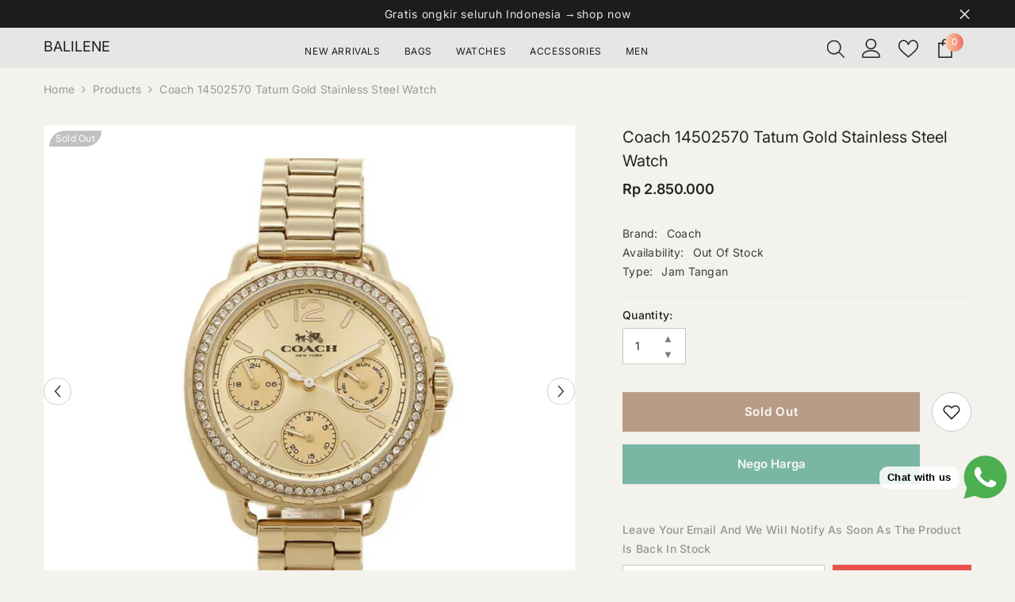

--- FILE ---
content_type: text/html; charset=utf-8
request_url: https://balilene.com/products/coach-14502570-tatum-gold-stainless-steel-watch
body_size: 76446
content:
<!doctype html><html class="no-js" lang="en">
    <head>
        <meta charset="utf-8">
        <meta http-equiv="X-UA-Compatible" content="IE=edge">
        <meta name="viewport" content="width=device-width,initial-scale=1">
        <meta name="theme-color" content="">
        <link rel="canonical" href="https://balilene.com/products/coach-14502570-tatum-gold-stainless-steel-watch" canonical-shop-url="https://balilene.com/"><link rel="shortcut icon" href="//balilene.com/cdn/shop/files/favicon_32x32.png?v=1614393644" type="image/png"><link rel="preconnect" href="https://cdn.shopify.com" crossorigin>
        <title>Coach 14502570 Tatum Gold Stainless Steel Watch  &ndash; Balilene</title><meta name="description" content="Brand : Coach Type : 14502570Movement : Quartz Chronograph Detail Product :  Jam tangan wanita dari Coach. Desain elegan dengan warna gold , menampilkan dial dengan hiasan crytal di sekeliling lingkaran. Jam tangan dengan model mewah ini cocok untuk menemani aktifitas anda mulai dari bekerja hingga ke pesta. Dapat di p">

<meta property="og:site_name" content="Balilene">
<meta property="og:url" content="https://balilene.com/products/coach-14502570-tatum-gold-stainless-steel-watch">
<meta property="og:title" content="Coach 14502570 Tatum Gold Stainless Steel Watch">
<meta property="og:type" content="product">
<meta property="og:description" content="Brand : Coach Type : 14502570Movement : Quartz Chronograph Detail Product :  Jam tangan wanita dari Coach. Desain elegan dengan warna gold , menampilkan dial dengan hiasan crytal di sekeliling lingkaran. Jam tangan dengan model mewah ini cocok untuk menemani aktifitas anda mulai dari bekerja hingga ke pesta. Dapat di p"><meta property="og:image" content="http://balilene.com/cdn/shop/products/Coach_14502570_Tatum_Gold_Stainless_Steel_Watch_depan.jpg?v=1572683655">
  <meta property="og:image:secure_url" content="https://balilene.com/cdn/shop/products/Coach_14502570_Tatum_Gold_Stainless_Steel_Watch_depan.jpg?v=1572683655">
  <meta property="og:image:width" content="1800">
  <meta property="og:image:height" content="1800"><meta property="og:price:amount" content="2,850,000">
  <meta property="og:price:currency" content="IDR"><meta name="twitter:card" content="summary_large_image">
<meta name="twitter:title" content="Coach 14502570 Tatum Gold Stainless Steel Watch">
<meta name="twitter:description" content="Brand : Coach Type : 14502570Movement : Quartz Chronograph Detail Product :  Jam tangan wanita dari Coach. Desain elegan dengan warna gold , menampilkan dial dengan hiasan crytal di sekeliling lingkaran. Jam tangan dengan model mewah ini cocok untuk menemani aktifitas anda mulai dari bekerja hingga ke pesta. Dapat di p">

        <script>window.performance && window.performance.mark && window.performance.mark('shopify.content_for_header.start');</script><meta name="google-site-verification" content="02pd36Z3fPZC41GgD2mDpYcMpnZsF4Aoe2JJrUf8g6k">
<meta id="shopify-digital-wallet" name="shopify-digital-wallet" content="/19526601/digital_wallets/dialog">
<link rel="alternate" type="application/json+oembed" href="https://balilene.com/products/coach-14502570-tatum-gold-stainless-steel-watch.oembed">
<script async="async" src="/checkouts/internal/preloads.js?locale=en-ID"></script>
<script id="shopify-features" type="application/json">{"accessToken":"d36451890d10526b5774f296656da54a","betas":["rich-media-storefront-analytics"],"domain":"balilene.com","predictiveSearch":true,"shopId":19526601,"locale":"en"}</script>
<script>var Shopify = Shopify || {};
Shopify.shop = "balilene.myshopify.com";
Shopify.locale = "en";
Shopify.currency = {"active":"IDR","rate":"1.0"};
Shopify.country = "ID";
Shopify.theme = {"name":"balilene-676-3sep","id":154114064605,"schema_name":"Ella","schema_version":"6.7.6","theme_store_id":null,"role":"main"};
Shopify.theme.handle = "null";
Shopify.theme.style = {"id":null,"handle":null};
Shopify.cdnHost = "balilene.com/cdn";
Shopify.routes = Shopify.routes || {};
Shopify.routes.root = "/";</script>
<script type="module">!function(o){(o.Shopify=o.Shopify||{}).modules=!0}(window);</script>
<script>!function(o){function n(){var o=[];function n(){o.push(Array.prototype.slice.apply(arguments))}return n.q=o,n}var t=o.Shopify=o.Shopify||{};t.loadFeatures=n(),t.autoloadFeatures=n()}(window);</script>
<script id="shop-js-analytics" type="application/json">{"pageType":"product"}</script>
<script defer="defer" async type="module" src="//balilene.com/cdn/shopifycloud/shop-js/modules/v2/client.init-shop-cart-sync_BdyHc3Nr.en.esm.js"></script>
<script defer="defer" async type="module" src="//balilene.com/cdn/shopifycloud/shop-js/modules/v2/chunk.common_Daul8nwZ.esm.js"></script>
<script type="module">
  await import("//balilene.com/cdn/shopifycloud/shop-js/modules/v2/client.init-shop-cart-sync_BdyHc3Nr.en.esm.js");
await import("//balilene.com/cdn/shopifycloud/shop-js/modules/v2/chunk.common_Daul8nwZ.esm.js");

  window.Shopify.SignInWithShop?.initShopCartSync?.({"fedCMEnabled":true,"windoidEnabled":true});

</script>
<script>(function() {
  var isLoaded = false;
  function asyncLoad() {
    if (isLoaded) return;
    isLoaded = true;
    var urls = ["\/\/dyuszqdfuyvqq.cloudfront.net\/packs\/mf_embed_v8.js?mf_token=6651832d-ea3a-4556-bcc1-a719af9927d0\u0026shop=balilene.myshopify.com","https:\/\/cdn.pushowl.com\/latest\/sdks\/pushowl-shopify.js?subdomain=balilene\u0026environment=production\u0026guid=93367410-6a97-4909-b52d-49e6bf160c10\u0026shop=balilene.myshopify.com"];
    for (var i = 0; i < urls.length; i++) {
      var s = document.createElement('script');
      s.type = 'text/javascript';
      s.async = true;
      s.src = urls[i];
      var x = document.getElementsByTagName('script')[0];
      x.parentNode.insertBefore(s, x);
    }
  };
  if(window.attachEvent) {
    window.attachEvent('onload', asyncLoad);
  } else {
    window.addEventListener('load', asyncLoad, false);
  }
})();</script>
<script id="__st">var __st={"a":19526601,"offset":25200,"reqid":"cba0bbaf-5885-4116-bb86-0cab6af5b0dd-1768975545","pageurl":"balilene.com\/products\/coach-14502570-tatum-gold-stainless-steel-watch","u":"02cae06f4993","p":"product","rtyp":"product","rid":1577503424571};</script>
<script>window.ShopifyPaypalV4VisibilityTracking = true;</script>
<script id="form-persister">!function(){'use strict';const t='contact',e='new_comment',n=[[t,t],['blogs',e],['comments',e],[t,'customer']],o='password',r='form_key',c=['recaptcha-v3-token','g-recaptcha-response','h-captcha-response',o],s=()=>{try{return window.sessionStorage}catch{return}},i='__shopify_v',u=t=>t.elements[r],a=function(){const t=[...n].map((([t,e])=>`form[action*='/${t}']:not([data-nocaptcha='true']) input[name='form_type'][value='${e}']`)).join(',');var e;return e=t,()=>e?[...document.querySelectorAll(e)].map((t=>t.form)):[]}();function m(t){const e=u(t);a().includes(t)&&(!e||!e.value)&&function(t){try{if(!s())return;!function(t){const e=s();if(!e)return;const n=u(t);if(!n)return;const o=n.value;o&&e.removeItem(o)}(t);const e=Array.from(Array(32),(()=>Math.random().toString(36)[2])).join('');!function(t,e){u(t)||t.append(Object.assign(document.createElement('input'),{type:'hidden',name:r})),t.elements[r].value=e}(t,e),function(t,e){const n=s();if(!n)return;const r=[...t.querySelectorAll(`input[type='${o}']`)].map((({name:t})=>t)),u=[...c,...r],a={};for(const[o,c]of new FormData(t).entries())u.includes(o)||(a[o]=c);n.setItem(e,JSON.stringify({[i]:1,action:t.action,data:a}))}(t,e)}catch(e){console.error('failed to persist form',e)}}(t)}const f=t=>{if('true'===t.dataset.persistBound)return;const e=function(t,e){const n=function(t){return'function'==typeof t.submit?t.submit:HTMLFormElement.prototype.submit}(t).bind(t);return function(){let t;return()=>{t||(t=!0,(()=>{try{e(),n()}catch(t){(t=>{console.error('form submit failed',t)})(t)}})(),setTimeout((()=>t=!1),250))}}()}(t,(()=>{m(t)}));!function(t,e){if('function'==typeof t.submit&&'function'==typeof e)try{t.submit=e}catch{}}(t,e),t.addEventListener('submit',(t=>{t.preventDefault(),e()})),t.dataset.persistBound='true'};!function(){function t(t){const e=(t=>{const e=t.target;return e instanceof HTMLFormElement?e:e&&e.form})(t);e&&m(e)}document.addEventListener('submit',t),document.addEventListener('DOMContentLoaded',(()=>{const e=a();for(const t of e)f(t);var n;n=document.body,new window.MutationObserver((t=>{for(const e of t)if('childList'===e.type&&e.addedNodes.length)for(const t of e.addedNodes)1===t.nodeType&&'FORM'===t.tagName&&a().includes(t)&&f(t)})).observe(n,{childList:!0,subtree:!0,attributes:!1}),document.removeEventListener('submit',t)}))}()}();</script>
<script integrity="sha256-4kQ18oKyAcykRKYeNunJcIwy7WH5gtpwJnB7kiuLZ1E=" data-source-attribution="shopify.loadfeatures" defer="defer" src="//balilene.com/cdn/shopifycloud/storefront/assets/storefront/load_feature-a0a9edcb.js" crossorigin="anonymous"></script>
<script data-source-attribution="shopify.dynamic_checkout.dynamic.init">var Shopify=Shopify||{};Shopify.PaymentButton=Shopify.PaymentButton||{isStorefrontPortableWallets:!0,init:function(){window.Shopify.PaymentButton.init=function(){};var t=document.createElement("script");t.src="https://balilene.com/cdn/shopifycloud/portable-wallets/latest/portable-wallets.en.js",t.type="module",document.head.appendChild(t)}};
</script>
<script data-source-attribution="shopify.dynamic_checkout.buyer_consent">
  function portableWalletsHideBuyerConsent(e){var t=document.getElementById("shopify-buyer-consent"),n=document.getElementById("shopify-subscription-policy-button");t&&n&&(t.classList.add("hidden"),t.setAttribute("aria-hidden","true"),n.removeEventListener("click",e))}function portableWalletsShowBuyerConsent(e){var t=document.getElementById("shopify-buyer-consent"),n=document.getElementById("shopify-subscription-policy-button");t&&n&&(t.classList.remove("hidden"),t.removeAttribute("aria-hidden"),n.addEventListener("click",e))}window.Shopify?.PaymentButton&&(window.Shopify.PaymentButton.hideBuyerConsent=portableWalletsHideBuyerConsent,window.Shopify.PaymentButton.showBuyerConsent=portableWalletsShowBuyerConsent);
</script>
<script data-source-attribution="shopify.dynamic_checkout.cart.bootstrap">document.addEventListener("DOMContentLoaded",(function(){function t(){return document.querySelector("shopify-accelerated-checkout-cart, shopify-accelerated-checkout")}if(t())Shopify.PaymentButton.init();else{new MutationObserver((function(e,n){t()&&(Shopify.PaymentButton.init(),n.disconnect())})).observe(document.body,{childList:!0,subtree:!0})}}));
</script>
<script id="sections-script" data-sections="header-navigation-plain,header-mobile" defer="defer" src="//balilene.com/cdn/shop/t/74/compiled_assets/scripts.js?v=16863"></script>
<script>window.performance && window.performance.mark && window.performance.mark('shopify.content_for_header.end');</script>
        <style>
        
        
        

        @font-face { font-display: swap;
  font-family: Inter;
  font-weight: 400;
  font-style: normal;
  src: url("//balilene.com/cdn/fonts/inter/inter_n4.b2a3f24c19b4de56e8871f609e73ca7f6d2e2bb9.woff2") format("woff2"),
       url("//balilene.com/cdn/fonts/inter/inter_n4.af8052d517e0c9ffac7b814872cecc27ae1fa132.woff") format("woff");
}

        @font-face { font-display: swap;
  font-family: Inter;
  font-weight: 500;
  font-style: normal;
  src: url("//balilene.com/cdn/fonts/inter/inter_n5.d7101d5e168594dd06f56f290dd759fba5431d97.woff2") format("woff2"),
       url("//balilene.com/cdn/fonts/inter/inter_n5.5332a76bbd27da00474c136abb1ca3cbbf259068.woff") format("woff");
}

        @font-face { font-display: swap;
  font-family: Inter;
  font-weight: 600;
  font-style: normal;
  src: url("//balilene.com/cdn/fonts/inter/inter_n6.771af0474a71b3797eb38f3487d6fb79d43b6877.woff2") format("woff2"),
       url("//balilene.com/cdn/fonts/inter/inter_n6.88c903d8f9e157d48b73b7777d0642925bcecde7.woff") format("woff");
}

        @font-face { font-display: swap;
  font-family: Inter;
  font-weight: 700;
  font-style: normal;
  src: url("//balilene.com/cdn/fonts/inter/inter_n7.02711e6b374660cfc7915d1afc1c204e633421e4.woff2") format("woff2"),
       url("//balilene.com/cdn/fonts/inter/inter_n7.6dab87426f6b8813070abd79972ceaf2f8d3b012.woff") format("woff");
}


        :root {
        --font-family-1: Inter,sans-serif;
        --font-family-2: Inter,sans-serif;

        /* Settings Body */--font-body-family: Inter,sans-serif;--font-body-size: 14px;--font-body-weight: 400;--body-line-height: 24px;--body-letter-spacing: .02em;

        /* Settings Heading */--font-heading-family: Inter,sans-serif;--font-heading-size: 16px;--font-heading-weight: 400;--font-heading-style: normal;--heading-line-height: 24px;--heading-letter-spacing: .05em;--heading-text-transform: capitalize;--heading-border-height: 2px;

        /* Menu Lv1 */--font-menu-lv1-family: Inter,sans-serif;--font-menu-lv1-size: 12px;--font-menu-lv1-weight: 400;--menu-lv1-line-height: 22px;--menu-lv1-letter-spacing: .05em;--menu-lv1-text-transform: uppercase;

        /* Menu Lv2 */--font-menu-lv2-family: Inter,sans-serif;--font-menu-lv2-size: 12px;--font-menu-lv2-weight: 400;--menu-lv2-line-height: 22px;--menu-lv2-letter-spacing: .02em;--menu-lv2-text-transform: capitalize;

        /* Menu Lv3 */--font-menu-lv3-family: Inter,sans-serif;--font-menu-lv3-size: 12px;--font-menu-lv3-weight: 400;--menu-lv3-line-height: 22px;--menu-lv3-letter-spacing: .02em;--menu-lv3-text-transform: capitalize;

        /* Mega Menu Lv2 */--font-mega-menu-lv2-family: Inter,sans-serif;--font-mega-menu-lv2-size: 12px;--font-mega-menu-lv2-weight: 600;--font-mega-menu-lv2-style: normal;--mega-menu-lv2-line-height: 22px;--mega-menu-lv2-letter-spacing: .02em;--mega-menu-lv2-text-transform: uppercase;

        /* Mega Menu Lv3 */--font-mega-menu-lv3-family: Inter,sans-serif;--font-mega-menu-lv3-size: 12px;--font-mega-menu-lv3-weight: 400;--mega-menu-lv3-line-height: 22px;--mega-menu-lv3-letter-spacing: .02em;--mega-menu-lv3-text-transform: capitalize;

        /* Product Card Title */--product-title-font: Inter,sans-serif;--product-title-font-size : 13px;--product-title-font-weight : 400;--product-title-line-height: 22px;--product-title-letter-spacing: .02em;--product-title-line-text : 1;--product-title-text-transform : capitalize;--product-title-margin-bottom: 10px;

        /* Product Card Vendor */--product-vendor-font: Inter,sans-serif;--product-vendor-font-size : 12px;--product-vendor-font-weight : 500;--product-vendor-font-style : normal;--product-vendor-line-height: 22px;--product-vendor-letter-spacing: .02em;--product-vendor-text-transform : uppercase;--product-vendor-margin-bottom: 0px;--product-vendor-margin-top: 0px;

        /* Product Card Price */--product-price-font: Inter,sans-serif;--product-price-font-size : 14px;--product-price-font-weight : 600;--product-price-line-height: 22px;--product-price-letter-spacing: .02em;--product-price-margin-top: 0px;--product-price-margin-bottom: 13px;

        /* Product Card Badge */--badge-font: Inter,sans-serif;--badge-font-size : 12px;--badge-font-weight : 400;--badge-text-transform : capitalize;--badge-letter-spacing: .02em;--badge-line-height: 20px;--badge-border-radius: 0px;--badge-padding-top: 0px;--badge-padding-bottom: 0px;--badge-padding-left-right: 8px;--badge-postion-top: 7px;--badge-postion-left-right: 7px;

        /* Product Quickview */
        --product-quickview-font-size : 12px; --product-quickview-line-height: 23px; --product-quickview-border-radius: 1px; --product-quickview-padding-top: 0px; --product-quickview-padding-bottom: 0px; --product-quickview-padding-left-right: 7px; --product-quickview-sold-out-product: #e95144;--product-quickview-box-shadow: none;/* Blog Card Tile */--blog-title-font: Inter,sans-serif;--blog-title-font-size : 20px; --blog-title-font-weight : 700; --blog-title-line-height: 29px; --blog-title-letter-spacing: .09em; --blog-title-text-transform : uppercase;

        /* Blog Card Info (Date, Author) */--blog-info-font: Inter,sans-serif;--blog-info-font-size : 14px; --blog-info-font-weight : 400; --blog-info-line-height: 20px; --blog-info-letter-spacing: .02em; --blog-info-text-transform : uppercase;

        /* Button 1 */--btn-1-font-family: Inter,sans-serif;--btn-1-font-size: 14px; --btn-1-font-weight: 700; --btn-1-text-transform: uppercase; --btn-1-line-height: 22px; --btn-1-letter-spacing: .05em; --btn-1-text-align: center; --btn-1-border-radius: 0px; --btn-1-border-width: 1px; --btn-1-border-style: solid; --btn-1-padding-top: 10px; --btn-1-padding-bottom: 10px; --btn-1-horizontal-length: 0px; --btn-1-vertical-length: 0px; --btn-1-blur-radius: 0px; --btn-1-spread: 0px;
        --btn-1-all-bg-opacity-hover: rgba(0, 0, 0, 0.5);--btn-1-inset: ;/* Button 2 */--btn-2-font-family: Inter,sans-serif;--btn-2-font-size: 15px; --btn-2-font-weight: 600; --btn-2-text-transform: capitalize; --btn-2-line-height: 22px; --btn-2-letter-spacing: .05em; --btn-2-text-align: center; --btn-2-border-radius: 0px; --btn-2-border-width: 1px; --btn-2-border-style: solid; --btn-2-padding-top: 13px; --btn-2-padding-bottom: 13px; --btn-2-horizontal-length: 0px; --btn-2-vertical-length: 0px; --btn-2-blur-radius: 0px; --btn-2-spread: 0px;
        --btn-2-all-bg-opacity-hover: rgba(0, 0, 0, 0.5);--btn-2-inset: ;/* Button 3 */--btn-3-font-family: Inter,sans-serif;--btn-3-font-size: 14px; --btn-3-font-weight: 700; --btn-3-text-transform: uppercase; --btn-3-line-height: 22px; --btn-3-letter-spacing: .05em; --btn-3-text-align: center; --btn-3-border-radius: 0px; --btn-3-border-width: 1px; --btn-3-border-style: solid; --btn-3-padding-top: 10px; --btn-3-padding-bottom: 10px; --btn-3-horizontal-length: 0px; --btn-3-vertical-length: 0px; --btn-3-blur-radius: 0px; --btn-3-spread: 0px;
        --btn-3-all-bg-opacity: rgba(0, 0, 0, 0.1);--btn-3-all-bg-opacity-hover: rgba(0, 0, 0, 0.1);--btn-3-inset: ;/* Footer Heading */--footer-heading-font-family: Inter,sans-serif;--footer-heading-font-size : 15px; --footer-heading-font-weight : 600; --footer-heading-line-height : 22px; --footer-heading-letter-spacing : .05em; --footer-heading-text-transform : uppercase;

        /* Footer Link */--footer-link-font-family: Inter,sans-serif;--footer-link-font-size : 12px; --footer-link-font-weight : ; --footer-link-line-height : 28px; --footer-link-letter-spacing : .02em; --footer-link-text-transform : capitalize;

        /* Page Title */--font-page-title-family: Inter,sans-serif;--font-page-title-size: 20px; --font-page-title-weight: 500; --font-page-title-style: normal; --page-title-line-height: 20px; --page-title-letter-spacing: .05em; --page-title-text-transform: capitalize;

        /* Font Product Tab Title */
        --font-tab-type-1: Inter,sans-serif; --font-tab-type-2: Inter,sans-serif;

        /* Text Size */
        --text-size-font-size : 10px; --text-size-font-weight : 400; --text-size-line-height : 22px; --text-size-letter-spacing : 0; --text-size-text-transform : uppercase; --text-size-color : #787878;

        /* Font Weight */
        --font-weight-normal: 400; --font-weight-medium: 500; --font-weight-semibold: 600; --font-weight-bold: 700; --font-weight-bolder: 800; --font-weight-black: 900;

        /* Radio Button */
        --form-label-checkbox-before-bg: #fff; --form-label-checkbox-before-border: #cecece; --form-label-checkbox-before-bg-checked: #000;

        /* Conatiner */
        --body-custom-width-container: 1200px;

        /* Layout Boxed */
        --color-background-layout-boxed: #f8f8f8;/* Arrow */
        --position-horizontal-slick-arrow: 0;

        /* General Color*/
        --color-text: #232323; --color-text2: #969696; --color-global: #232323; --color-white: #FFFFFF; --color-grey: #868686; --color-black: #202020; --color-base-text-rgb: 35, 35, 35; --color-base-text2-rgb: 150, 150, 150; --color-background: #f3f2ec; --color-background-rgb: 243, 242, 236; --color-background-overylay: rgba(243, 242, 236, 0.9); --color-base-accent-text: ; --color-base-accent-1: ; --color-base-accent-2: ; --color-link: #232323; --color-link-hover: #232323; --color-error: #D93333; --color-error-bg: #FCEEEE; --color-success: #5A5A5A; --color-success-bg: #DFF0D8; --color-info: #202020; --color-info-bg: #FFF2DD; --color-link-underline: rgba(35, 35, 35, 0.5); --color-breadcrumb: #999999; --colors-breadcrumb-hover: #232323;--colors-breadcrumb-active: #999999; --border-global: #e6e6e6; --bg-global: #fafafa; --bg-planceholder: #fafafa; --color-warning: #fff; --bg-warning: #e0b252; --color-background-10 : #deddd8; --color-background-20 : #c9c9c4; --color-background-30 : #b5b4b0; --color-background-50 : #8b8b88; --color-background-global : #8b8b88;

        /* Arrow Color */
        --arrow-color: #323232; --arrow-background-color: #fff; --arrow-border-color: #ccc;--arrow-color-hover: #323232;--arrow-background-color-hover: #f8f8f8;--arrow-border-color-hover: #f8f8f8;--arrow-width: 35px;--arrow-height: 35px;--arrow-size: px;--arrow-size-icon: 17px;--arrow-border-radius: 50px;--arrow-border-width: 1px;--arrow-width-half: -17px;

        /* Pagination Color */
        --pagination-item-color: #3c3c3c; --pagination-item-color-active: #3c3c3c; --pagination-item-bg-color: #fff;--pagination-item-bg-color-active: #fff;--pagination-item-border-color: #fff;--pagination-item-border-color-active: #ffffff;--pagination-arrow-color: #3c3c3c;--pagination-arrow-color-active: #3c3c3c;--pagination-arrow-bg-color: #fff;--pagination-arrow-bg-color-active: #fff;--pagination-arrow-border-color: #fff;--pagination-arrow-border-color-active: #fff;

        /* Dots Color */
        --dots-color: transparent;--dots-border-color: #323232;--dots-color-active: #323232;--dots-border-color-active: #323232;--dots-style2-background-opacity: #00000050;--dots-width: 12px;--dots-height: 12px;

        /* Button Color */
        --btn-1-color: #FFFFFF;--btn-1-bg: #232323;--btn-1-border: #232323;--btn-1-color-hover: #232323;--btn-1-bg-hover: #ffffff;--btn-1-border-hover: #232323;
        --btn-2-color: #232323;--btn-2-bg: #FFFFFF;--btn-2-border: #727272;--btn-2-color-hover: #FFFFFF;--btn-2-bg-hover: #232323;--btn-2-border-hover: #232323;
        --btn-3-color: #FFFFFF;--btn-3-bg: #e9514b;--btn-3-border: #e9514b;--btn-3-color-hover: #ffffff;--btn-3-bg-hover: #e9514b;--btn-3-border-hover: #e9514b;
        --anchor-transition: all ease .3s;--bg-white: #ffffff;--bg-black: #000000;--bg-grey: #808080;--icon: var(--color-text);--text-cart: #3c3c3c;--duration-short: 100ms;--duration-default: 350ms;--duration-long: 500ms;--form-input-bg: #ffffff;--form-input-border: #c7c7c7;--form-input-color: #232323;--form-input-placeholder: #868686;--form-label: #232323;

        --new-badge-color: #232323;--new-badge-bg: #FFFFFF;--sale-badge-color: #ffffff;--sale-badge-bg: #e95144;--sold-out-badge-color: #ffffff;--sold-out-badge-bg: #c1c1c1;--custom-badge-color: #ffffff;--custom-badge-bg: #ffbb49;--bundle-badge-color: #ffffff;--bundle-badge-bg: #232323;
        
        --product-title-color : #757575;--product-title-color-hover : #232323;--product-vendor-color : #232323;--product-price-color : #232323;--product-sale-price-color : #e95144;--product-compare-price-color : #969696;--product-countdown-color : #c12e48;--product-countdown-bg-color : #ffffff;

        --product-swatch-border : #cbcbcb;--product-swatch-border-active : #232323;--product-swatch-width : 30px;--product-swatch-height : 30px;--product-swatch-border-radius : 0px;--product-swatch-color-width : 30px;--product-swatch-color-height : 30px;--product-swatch-color-border-radius : 20px;

        --product-wishlist-color : #000000;--product-wishlist-bg : #f8f8f8;--product-wishlist-border : transparent;--product-wishlist-color-added : #ffffff;--product-wishlist-bg-added : #000000;--product-wishlist-border-added : transparent;--product-compare-color : #000000;--product-compare-bg : #FFFFFF;--product-compare-color-added : #D12442; --product-compare-bg-added : #FFFFFF; --product-hot-stock-text-color : #d62828; --product-quick-view-color : #000000; --product-cart-image-fit : unset; --product-title-variant-font-size: 16px;--product-quick-view-bg : #FFFFFF;--product-quick-view-bg-above-button: rgba(255, 255, 255, 0.7);--product-quick-view-color-hover : #FFFFFF;--product-quick-view-bg-hover : #000000;--product-action-color : #232323;--product-action-bg : #ffffff;--product-action-border : #000000;--product-action-color-hover : #FFFFFF;--product-action-bg-hover : rgba(0,0,0,0);--product-action-border-hover : #232323;

        /* Multilevel Category Filter */
        --color-label-multiLevel-categories: #232323;--bg-label-multiLevel-categories: #fff;--color-button-multiLevel-categories: #fff;--bg-button-multiLevel-categories: #ff8b21;--border-button-multiLevel-categories: transparent;--hover-color-button-multiLevel-categories: #fff;--hover-bg-button-multiLevel-categories: #ff8b21;--free-shipping-height : 10px;--free-shipping-border-radius : 20px;--free-shipping-color : #727272; --free-shipping-bg : #ededed;--free-shipping-bg-1: #e95144;--free-shipping-bg-2: #ffc206;--free-shipping-bg-3: #69c69c;--free-shipping-bg-4: #69c69c; --free-shipping-min-height : 20.0px;--w-product-swatch-custom: 30px;--h-product-swatch-custom: 30px;--w-product-swatch-custom-mb: 20px;--h-product-swatch-custom-mb: 20px;--font-size-product-swatch-more: 12px;--swatch-border : #cbcbcb;--swatch-border-active : #232323;

        --variant-size: #232323;--variant-size-border: #e7e7e7;--variant-size-bg: #ffffff;--variant-size-hover: #ffffff;--variant-size-border-hover: #232323;--variant-size-bg-hover: #232323;--variant-bg : #ffffff; --variant-color : #232323; --variant-bg-active : #ffffff; --variant-color-active : #232323;

        --fontsize-text-social: 12px;
        --page-content-distance: 64px;--sidebar-content-distance: 40px;--button-transition-ease: cubic-bezier(.25,.46,.45,.94);

        /* Loading Spinner Color */
        --spinner-top-color: #fc0; --spinner-right-color: #4dd4c6; --spinner-bottom-color: #f00; --spinner-left-color: #f6f6f6;

        /* Product Card Marquee */
        --product-marquee-background-color: ;--product-marquee-text-color: #FFFFFF;--product-marquee-text-size: 14px;--product-marquee-text-mobile-size: 14px;--product-marquee-text-weight: 400;--product-marquee-text-transform: none;--product-marquee-text-style: italic;--product-marquee-speed: ; --product-marquee-line-height: calc(var(--product-marquee-text-mobile-size) * 1.5);
    }
</style>
        <link href="//balilene.com/cdn/shop/t/74/assets/base.css?v=84970157901927775051757388270" rel="stylesheet" type="text/css" media="all" /><link href="//balilene.com/cdn/shop/t/74/assets/animated.css?v=91884483947907798981757388270" rel="stylesheet" type="text/css" media="all" />
<link href="//balilene.com/cdn/shop/t/74/assets/component-card.css?v=84890900002460790781757388270" rel="stylesheet" type="text/css" media="all" />
<link href="//balilene.com/cdn/shop/t/74/assets/component-loading-overlay.css?v=26723411978098876071757388271" rel="stylesheet" type="text/css" media="all" />
<link href="//balilene.com/cdn/shop/t/74/assets/component-loading-banner.css?v=23751737841716112591757388271" rel="stylesheet" type="text/css" media="all" />
<link href="//balilene.com/cdn/shop/t/74/assets/component-quick-cart.css?v=85216047258904419931757388271" rel="stylesheet" type="text/css" media="all" />
<link rel="stylesheet" href="//balilene.com/cdn/shop/t/74/assets/vendor.css?v=164616260963476715651757388272" media="print" onload="this.media='all'">
<noscript><link href="//balilene.com/cdn/shop/t/74/assets/vendor.css?v=164616260963476715651757388272" rel="stylesheet" type="text/css" media="all" /></noscript>


	<link href="//balilene.com/cdn/shop/t/74/assets/component-card-05.css?v=13551244983794010051757388270" rel="stylesheet" type="text/css" media="all" />


<link href="//balilene.com/cdn/shop/t/74/assets/component-predictive-search.css?v=173460233946013614451757388271" rel="stylesheet" type="text/css" media="all" /><link rel="stylesheet" href="//balilene.com/cdn/shop/t/74/assets/component-newsletter.css?v=93243441050576780161757388271" media="print" onload="this.media='all'">
<link rel="stylesheet" href="//balilene.com/cdn/shop/t/74/assets/component-slider.css?v=18320497342874123791757388271" media="print" onload="this.media='all'">
<link rel="stylesheet" href="//balilene.com/cdn/shop/t/74/assets/component-list-social.css?v=160160302884525886651757388271" media="print" onload="this.media='all'"><noscript><link href="//balilene.com/cdn/shop/t/74/assets/component-newsletter.css?v=93243441050576780161757388271" rel="stylesheet" type="text/css" media="all" /></noscript>
<noscript><link href="//balilene.com/cdn/shop/t/74/assets/component-slider.css?v=18320497342874123791757388271" rel="stylesheet" type="text/css" media="all" /></noscript>
<noscript><link href="//balilene.com/cdn/shop/t/74/assets/component-list-social.css?v=160160302884525886651757388271" rel="stylesheet" type="text/css" media="all" /></noscript>

<style type="text/css">
	.nav-title-mobile {display: none;}.list-menu--disclosure{display: none;position: absolute;min-width: 100%;width: 22rem;background-color: var(--bg-white);box-shadow: 0 1px 4px 0 rgb(0 0 0 / 15%);padding: 5px 0 5px 20px;opacity: 0;visibility: visible;pointer-events: none;transition: opacity var(--duration-default) ease, transform var(--duration-default) ease;}.list-menu--disclosure-2{margin-left: calc(100% - 15px);z-index: 2;top: -5px;}.list-menu--disclosure:focus {outline: none;}.list-menu--disclosure.localization-selector {max-height: 18rem;overflow: auto;width: 10rem;padding: 0.5rem;}.js menu-drawer > details > summary::before, .js menu-drawer > details[open]:not(.menu-opening) > summary::before {content: '';position: absolute;cursor: default;width: 100%;height: calc(100vh - 100%);height: calc(var(--viewport-height, 100vh) - (var(--header-bottom-position, 100%)));top: 100%;left: 0;background: var(--color-foreground-50);opacity: 0;visibility: hidden;z-index: 2;transition: opacity var(--duration-default) ease,visibility var(--duration-default) ease;}menu-drawer > details[open] > summary::before {visibility: visible;opacity: 1;}.menu-drawer {position: absolute;transform: translateX(-100%);visibility: hidden;z-index: 3;left: 0;top: 100%;width: 100%;max-width: calc(100vw - 4rem);padding: 0;border: 0.1rem solid var(--color-background-10);border-left: 0;border-bottom: 0;background-color: var(--bg-white);overflow-x: hidden;}.js .menu-drawer {height: calc(100vh - 100%);height: calc(var(--viewport-height, 100vh) - (var(--header-bottom-position, 100%)));}.js details[open] > .menu-drawer, .js details[open] > .menu-drawer__submenu {transition: transform var(--duration-default) ease, visibility var(--duration-default) ease;}.no-js details[open] > .menu-drawer, .js details[open].menu-opening > .menu-drawer, details[open].menu-opening > .menu-drawer__submenu {transform: translateX(0);visibility: visible;}@media screen and (min-width: 750px) {.menu-drawer {width: 40rem;}.no-js .menu-drawer {height: auto;}}.menu-drawer__inner-container {position: relative;height: 100%;}.menu-drawer__navigation-container {display: grid;grid-template-rows: 1fr auto;align-content: space-between;overflow-y: auto;height: 100%;}.menu-drawer__navigation {padding: 0 0 5.6rem 0;}.menu-drawer__inner-submenu {height: 100%;overflow-x: hidden;overflow-y: auto;}.no-js .menu-drawer__navigation {padding: 0;}.js .menu-drawer__menu li {width: 100%;border-bottom: 1px solid #e6e6e6;overflow: hidden;}.menu-drawer__menu-item{line-height: var(--body-line-height);letter-spacing: var(--body-letter-spacing);padding: 10px 20px 10px 15px;cursor: pointer;display: flex;align-items: center;justify-content: space-between;}.menu-drawer__menu-item .label{display: inline-block;vertical-align: middle;font-size: calc(var(--font-body-size) - 4px);font-weight: var(--font-weight-normal);letter-spacing: var(--body-letter-spacing);height: 20px;line-height: 20px;margin: 0 0 0 10px;padding: 0 5px;text-transform: uppercase;text-align: center;position: relative;}.menu-drawer__menu-item .label:before{content: "";position: absolute;border: 5px solid transparent;top: 50%;left: -9px;transform: translateY(-50%);}.menu-drawer__menu-item > .icon{width: 24px;height: 24px;margin: 0 10px 0 0;}.menu-drawer__menu-item > .symbol {position: absolute;right: 20px;top: 50%;transform: translateY(-50%);display: flex;align-items: center;justify-content: center;font-size: 0;pointer-events: none;}.menu-drawer__menu-item > .symbol .icon{width: 14px;height: 14px;opacity: .6;}.menu-mobile-icon .menu-drawer__menu-item{justify-content: flex-start;}.no-js .menu-drawer .menu-drawer__menu-item > .symbol {display: none;}.js .menu-drawer__submenu {position: absolute;top: 0;width: 100%;bottom: 0;left: 0;background-color: var(--bg-white);z-index: 1;transform: translateX(100%);visibility: hidden;}.js .menu-drawer__submenu .menu-drawer__submenu {overflow-y: auto;}.menu-drawer__close-button {display: block;width: 100%;padding: 10px 15px;background-color: transparent;border: none;background: #f6f8f9;position: relative;}.menu-drawer__close-button .symbol{position: absolute;top: auto;left: 20px;width: auto;height: 22px;z-index: 10;display: flex;align-items: center;justify-content: center;font-size: 0;pointer-events: none;}.menu-drawer__close-button .icon {display: inline-block;vertical-align: middle;width: 18px;height: 18px;transform: rotate(180deg);}.menu-drawer__close-button .text{max-width: calc(100% - 50px);white-space: nowrap;overflow: hidden;text-overflow: ellipsis;display: inline-block;vertical-align: top;width: 100%;margin: 0 auto;}.no-js .menu-drawer__close-button {display: none;}.menu-drawer__utility-links {padding: 2rem;}.menu-drawer__account {display: inline-flex;align-items: center;text-decoration: none;padding: 1.2rem;margin-left: -1.2rem;font-size: 1.4rem;}.menu-drawer__account .icon-account {height: 2rem;width: 2rem;margin-right: 1rem;}.menu-drawer .list-social {justify-content: flex-start;margin-left: -1.25rem;margin-top: 2rem;}.menu-drawer .list-social:empty {display: none;}.menu-drawer .list-social__link {padding: 1.3rem 1.25rem;}

	/* Style General */
	.d-block{display: block}.d-inline-block{display: inline-block}.d-flex{display: flex}.d-none {display: none}.d-grid{display: grid}.ver-alg-mid {vertical-align: middle}.ver-alg-top{vertical-align: top}
	.flex-jc-start{justify-content:flex-start}.flex-jc-end{justify-content:flex-end}.flex-jc-center{justify-content:center}.flex-jc-between{justify-content:space-between}.flex-jc-stretch{justify-content:stretch}.flex-align-start{align-items: flex-start}.flex-align-center{align-items: center}.flex-align-end{align-items: flex-end}.flex-align-stretch{align-items:stretch}.flex-wrap{flex-wrap: wrap}.flex-nowrap{flex-wrap: nowrap}.fd-row{flex-direction:row}.fd-row-reverse{flex-direction:row-reverse}.fd-column{flex-direction:column}.fd-column-reverse{flex-direction:column-reverse}.fg-0{flex-grow:0}.fs-0{flex-shrink:0}.gap-15{gap:15px}.gap-30{gap:30px}.gap-col-30{column-gap:30px}
	.p-relative{position:relative}.p-absolute{position:absolute}.p-static{position:static}.p-fixed{position:fixed;}
	.zi-1{z-index:1}.zi-2{z-index:2}.zi-3{z-index:3}.zi-5{z-index:5}.zi-6{z-index:6}.zi-7{z-index:7}.zi-9{z-index:9}.zi-10{z-index:10}.zi-99{z-index:99} .zi-100{z-index:100} .zi-101{z-index:101}
	.top-0{top:0}.top-100{top:100%}.top-auto{top:auto}.left-0{left:0}.left-auto{left:auto}.right-0{right:0}.right-auto{right:auto}.bottom-0{bottom:0}
	.middle-y{top:50%;transform:translateY(-50%)}.middle-x{left:50%;transform:translateX(-50%)}
	.opacity-0{opacity:0}.opacity-1{opacity:1}
	.o-hidden{overflow:hidden}.o-visible{overflow:visible}.o-unset{overflow:unset}.o-x-hidden{overflow-x:hidden}.o-y-auto{overflow-y:auto;}
	.pt-0{padding-top:0}.pt-2{padding-top:2px}.pt-5{padding-top:5px}.pt-10{padding-top:10px}.pt-10-imp{padding-top:10px !important}.pt-12{padding-top:12px}.pt-16{padding-top:16px}.pt-20{padding-top:20px}.pt-24{padding-top:24px}.pt-30{padding-top:30px}.pt-32{padding-top:32px}.pt-36{padding-top:36px}.pt-48{padding-top:48px}.pb-0{padding-bottom:0}.pb-5{padding-bottom:5px}.pb-10{padding-bottom:10px}.pb-10-imp{padding-bottom:10px !important}.pb-12{padding-bottom:12px}.pb-15{padding-bottom:15px}.pb-16{padding-bottom:16px}.pb-18{padding-bottom:18px}.pb-20{padding-bottom:20px}.pb-24{padding-bottom:24px}.pb-32{padding-bottom:32px}.pb-40{padding-bottom:40px}.pb-48{padding-bottom:48px}.pb-50{padding-bottom:50px}.pb-80{padding-bottom:80px}.pb-84{padding-bottom:84px}.pr-0{padding-right:0}.pr-5{padding-right: 5px}.pr-10{padding-right:10px}.pr-20{padding-right:20px}.pr-24{padding-right:24px}.pr-30{padding-right:30px}.pr-36{padding-right:36px}.pr-80{padding-right:80px}.pl-0{padding-left:0}.pl-12{padding-left:12px}.pl-20{padding-left:20px}.pl-24{padding-left:24px}.pl-36{padding-left:36px}.pl-48{padding-left:48px}.pl-52{padding-left:52px}.pl-80{padding-left:80px}.p-zero{padding:0}
	.m-lr-auto{margin:0 auto}.m-zero{margin:0}.ml-auto{margin-left:auto}.ml-0{margin-left:0}.ml-5{margin-left:5px}.ml-15{margin-left:15px}.ml-20{margin-left:20px}.ml-30{margin-left:30px}.mr-auto{margin-right:auto}.mr-0{margin-right:0}.mr-5{margin-right:5px}.mr-10{margin-right:10px}.mr-20{margin-right:20px}.mr-30{margin-right:30px}.mt-0{margin-top: 0}.mt-10{margin-top: 10px}.mt-15{margin-top: 15px}.mt-20{margin-top: 20px}.mt-25{margin-top: 25px}.mt-30{margin-top: 30px}.mt-40{margin-top: 40px}.mt-45{margin-top: 45px}.mb-0{margin-bottom: 0}.mb-5{margin-bottom: 5px}.mb-10{margin-bottom: 10px}.mb-15{margin-bottom: 15px}.mb-18{margin-bottom: 18px}.mb-20{margin-bottom: 20px}.mb-30{margin-bottom: 30px}
	.h-0{height:0}.h-100{height:100%}.h-100v{height:100vh}.h-auto{height:auto}.mah-100{max-height:100%}.mih-15{min-height: 15px}.mih-none{min-height: unset}.lih-15{line-height: 15px}
	.w-50pc{width:50%}.w-100{width:100%}.w-100v{width:100vw}.maw-100{max-width:100%}.maw-300{max-width:300px}.maw-480{max-width: 480px}.maw-780{max-width: 780px}.w-auto{width:auto}.minw-auto{min-width: auto}.min-w-100{min-width: 100px}
	.float-l{float:left}.float-r{float:right}
	.b-zero{border:none}.br-50p{border-radius:50%}.br-zero{border-radius:0}.br-2{border-radius:2px}.bg-none{background: none}
	.stroke-w-0{stroke-width: 0px}.stroke-w-1h{stroke-width: 0.5px}.stroke-w-1{stroke-width: 1px}.stroke-w-3{stroke-width: 3px}.stroke-w-5{stroke-width: 5px}.stroke-w-7 {stroke-width: 7px}.stroke-w-10 {stroke-width: 10px}.stroke-w-12 {stroke-width: 12px}.stroke-w-15 {stroke-width: 15px}.stroke-w-20 {stroke-width: 20px}.stroke-w-25 {stroke-width: 25px}.stroke-w-30{stroke-width: 30px}.stroke-w-32 {stroke-width: 32px}.stroke-w-40 {stroke-width: 40px}
	.w-h-16{width: 16px;height: 16px}.w-h-17{width: 17px;height: 17px}.w-h-18 {width: 18px;height: 18px}.w-h-19{width: 19px;height: 19px}.w-h-20 {width: 20px;height: 20px}.w-h-21{width: 21px;height: 21px}.w-h-22 {width: 22px;height: 22px}.w-h-23{width: 23px;height: 23px}.w-h-24 {width: 24px;height: 24px}.w-h-25 {width: 25px;height: 25px}.w-h-26 {width: 26px;height: 26px}.w-h-27 {width: 27px;height: 27px}.w-h-28 {width: 28px;height: 28px}.w-h-29 {width: 29px;height: 29px}.w-h-30 {width: 30px;height: 30px}.w-h-31 {width: 31px;height: 31px}.w-h-32 {width: 32px;height: 32px}.w-h-33 {width: 33px;height: 33px}.w-h-34 {width: 34px;height: 34px}.w-h-35 {width: 35px;height: 35px}.w-h-36 {width: 36px;height: 36px}.w-h-37 {width: 37px;height: 37px}.w-21{width: 21px}.w-23{width: 23px}.w-24{width: 24px}.w-30{width: 30px}.h-22{height: 22px}.h-23{height: 23px}.h-24{height: 24px}
	.txt-d-none{text-decoration:none}.txt-d-underline{text-decoration:underline}.txt-u-o-1{text-underline-offset: 1px}.txt-u-o-2{text-underline-offset: 2px}.txt-u-o-3{text-underline-offset: 3px}.txt-u-o-4{text-underline-offset: 4px}.txt-u-o-5{text-underline-offset: 5px}.txt-u-o-6{text-underline-offset: 6px}.txt-u-o-8{text-underline-offset: 8px}.txt-u-o-12{text-underline-offset: 12px}.txt-t-up{text-transform:uppercase}.txt-t-cap{text-transform:capitalize}
	.ft-0{font-size: 0}.ft-16{font-size: 16px}.ls-0{letter-spacing: 0}.ls-02{letter-spacing: 0.2em}.ls-05{letter-spacing: 0.5em}.ft-i{font-style: italic}
	.button-effect svg{transition: 0.3s}.button-effect:hover svg{transform: rotate(180deg)}
	.icon-effect:hover svg {transform: scale(1.15)}.icon-effect:hover .icon-search-1 {transform: rotate(-90deg) scale(1.15)}
	.link-effect > span:after, .link-effect > .text__icon:after{content: "";position: absolute;bottom: -2px;left: 0;height: 1px;width: 100%;transform: scaleX(0);transition: transform var(--duration-default) ease-out;transform-origin: right}
	.link-effect > .text__icon:after{ bottom: 0 }
	.link-effect > span:hover:after, .link-effect > .text__icon:hover:after{transform: scaleX(1);transform-origin: left}
	@media (min-width: 1025px){
		.pl-lg-80{padding-left:80px}.pr-lg-80{padding-right:80px}
	}

	/* Style Flex-section */
	.spacing-style {
		--padding-top: var(--pd-top-mobile);
		--padding-bottom: var(--pd-bottom-mobile);
        padding-block: var(--padding-top, 0px) var(--padding-bottom, 0px);

		@media screen and (750px <= width <= 1024px) {
			--padding-top: var(--pd-top-tablet);
			--padding-bottom: var(--pd-bottom-tablet);
        }

        @media screen and (width >= 1025px) {
			--padding-top: var(--pd-top-desktop);
			--padding-bottom: var(--pd-bottom-desktop);
        }
	}

	:root {
        /* Section Heights */
        --section-height-small: 15rem;
        --section-height-medium: 25rem;
        --section-height-large: 35rem;

        @media screen and (min-width: 40em) {
            --section-height-small: 40svh;
            --section-height-medium: 55svh;
            --section-height-large: 70svh;
        }

        @media screen and (min-width: 60em) {
            --section-height-small: 50svh;
            --section-height-medium: 65svh;
            --section-height-large: 80svh;
        }
    }

    .section-wrapper {
        --section-height-offset: 0px;
    }

    .section--height-small {
        --section-min-height: var(--section-height-small);
    }

    .section--height-medium {
        --section-min-height: var(--section-height-medium);
    }

    .section--height-large {
        --section-min-height: var(--section-height-large);
    }

    .section--height-full-screen {
        --section-min-height: 100svh;
    }
</style>
        <script src="//balilene.com/cdn/shop/t/74/assets/vendor.js?v=136349610325169103951757388272" type="text/javascript"></script>
<script src="//balilene.com/cdn/shop/t/74/assets/global.js?v=47420480456341463851757388271" type="text/javascript"></script>
<script src="//balilene.com/cdn/shop/t/74/assets/lazysizes.min.js?v=122719776364282065531757388272" type="text/javascript"></script>
<!-- <script src="//balilene.com/cdn/shop/t/74/assets/menu.js?v=49849284315874639661757388272" type="text/javascript"></script> --><script src="//balilene.com/cdn/shop/t/74/assets/predictive-search.js?v=150287457454705182001757388272" defer="defer"></script>

<script>
    window.lazySizesConfig = window.lazySizesConfig || {};
    lazySizesConfig.loadMode = 1;
    window.lazySizesConfig.init = false;
    lazySizes.init();

    window.rtl_slick = false;
    window.mobile_menu = 'custom';
    window.iso_code = 'en';
    
        window.money_format = '<span class=money>Rp {{ amount_no_decimals }}</span>';
    
    window.shop_currency = 'IDR';
    window.currencySymbol ="Rp";
    window.show_multiple_currencies = false;
    window.routes = {
        root: '',
        cart: '/cart',
        cart_add_url: '/cart/add',
        cart_change_url: '/cart/change',
        cart_update_url: '/cart/update',
        collection_all: '/collections/all',
        predictive_search_url: '/search/suggest',
        search_url: '/search'
    }; 
    window.button_load_more = {
        default: `Show more`,
        loading: `Loading...`,
        view_all: `View all collection`,
        no_more: `No more product`,
        no_more_collection: `No more collection`
    };
    window.after_add_to_cart = {
        type: 'cart',
        message: `is added to your shopping cart.`,
        message_2: `Product added to cart successfully`
    };
    window.variant_image_group_quick_view = false;
    window.quick_view = {
        show: false,
        show_mb: false
    };
    window.quick_shop = {
        show: false,
        see_details: `View full details`,
    };
    window.quick_cart = {
        show: false
    };
    window.cartStrings = {
        error: `There was an error while updating your cart. Please try again.`,
        quantityError: `You can only add [quantity] of this item to your cart.`,
        addProductOutQuantity: `You can only add [maxQuantity] of this product to your cart`,
        addProductOutQuantity2: `The quantity of this product is insufficient.`,
        cartErrorMessage: `Translation missing: en.sections.cart.cart_quantity_error_prefix`,
        soldoutText: `sold out`,
        alreadyText: `all`,
        items: `items`,
        item: `item`,
        item_99: `99+`,
    };
    window.variantStrings = {
        addToCart: `Add to bag`,
        addingToCart: `Adding to cart...`,
        addedToCart: `Added to cart`,
        submit: `Submit`,
        soldOut: `Sold out`,
        unavailable: `Unavailable`,
        soldOut_message: `This variant is sold out!`,
        unavailable_message: `This variant is unavailable!`,
        addToCart_message: `You must select at least one products to add!`,
        select: `Select options`,
        preOrder: `Pre-order`,
        add: `Add`,
        unavailable_with_option: `[value] (unavailable)`,
        hide_variants_unavailable: false
    };
    window.quickOrderListStrings = {
        itemsAdded: `[quantity] items added`,
        itemAdded: `[quantity] item added`,
        itemsRemoved: `[quantity] items removed`,
        itemRemoved: `[quantity] item removed`,
        viewCart: `View cart`,
        each: `/ea`,
        min_error: `This item has a minimum of [min]`,
        max_error: `This item has a maximum of [max]`,
        step_error: `You can only add this item in increments of [step]`,
    };
    window.inventory_text = {
        hotStock: `Hurry up! Only [inventory] left`,
        hotStock2: `Please hurry! Only [inventory] left in stock`,
        warningQuantity: `Maximum quantity: [inventory]`,
        inStock: `In stock`,
        outOfStock: `Out Of Stock`,
        manyInStock: `Many In Stock`,
        show_options: `Show variants`,
        hide_options: `Hide variants`,
        adding : `Adding`,
        thank_you : `Thank you`,
        add_more : `Add more`,
        cart_feedback : `Added`
    };
    
        
            window.free_shipping_price = 0;
        
        window.free_shipping_text = {
            free_shipping_message: `Free shipping for all orders over`,
            free_shipping_message_1: `Hai Kak, Kamu dapet free shipping &amp; asuransi. Have a lovely day! ✨`,
            free_shipping_message_2:`Only`,
            free_shipping_message_3: `away from`,
            free_shipping_message_4: `free shipping`,
            free_shipping_1: `Free`,
            free_shipping_2: `TBD`
        };
    
    
        window.notify_me = {
            show: true,
            success: `Thanks! We&#39;ve received your request and will respond shortly when this product/variant becomes available!`,
            error: `Please use a valid email address, such as john@example.com.`,
            button: `Notify me`
        };
    
    window.compare = {
        show: true,
        add: `Add to compare`,
        added: `Added to compare`,
        message: `You must select at least two products to compare!`
    };
    window.wishlist = {
        show: true,
        add: `Add to wishlist`,
        added: `Added to wishlist`,
        empty: `No product is added to your wishlist`,
        continue_shopping: `Continue shopping`
    };
    window.pagination = {
        style: 2,
        next: `Next`,
        prev: `Prev`
    }
    window.countdown = {
        text: `Limited-Time Offers, End in:`,
        day: `D`,
        hour: `H`,
        min: `M`,
        sec: `S`,
        day_2: `Days`,
        hour_2: `Hours`,
        min_2: `Mins`,
        sec_2: `Secs`,
        days: `Days`,
        hours: `Hours`,
        mins: `Mins`,
        secs: `Secs`,
        d: `d`,
        h: `h`,
        m: `m`,
        s: `s`
    };
    window.customer_view = {
        text: `[number] customers are viewing this product`
    };

    
        window.arrows = {
            icon_next: `<button type="button" class="slick-next" aria-label="Next" role="button"><svg role="img" xmlns="http://www.w3.org/2000/svg" viewBox="0 0 24 24"><path d="M 7.75 1.34375 L 6.25 2.65625 L 14.65625 12 L 6.25 21.34375 L 7.75 22.65625 L 16.75 12.65625 L 17.34375 12 L 16.75 11.34375 Z"></path></svg></button>`,
            icon_prev: `<button type="button" class="slick-prev" aria-label="Previous" role="button"><svg role="img" xmlns="http://www.w3.org/2000/svg" viewBox="0 0 24 24"><path d="M 7.75 1.34375 L 6.25 2.65625 L 14.65625 12 L 6.25 21.34375 L 7.75 22.65625 L 16.75 12.65625 L 17.34375 12 L 16.75 11.34375 Z"></path></svg></button>`
        }
    

    window.dynamic_browser_title = {
        show: false,
        text: 'Come back ⚡'
    };
    
    window.show_more_btn_text = {
        show_more: `Show more`,
        show_less: `Show less`,
        show_all: `Show all`,
    };

    function getCookie(cname) {
        let name = cname + "=";
        let decodedCookie = decodeURIComponent(document.cookie);
        let ca = decodedCookie.split(';');
        for(let i = 0; i <ca.length; i++) {
          let c = ca[i];
          while (c.charAt(0) == ' ') {
            c = c.substring(1);
          }
          if (c.indexOf(name) == 0) {
            return c.substring(name.length, c.length);
          }
        }
        return "";
    }
    
    const cookieAnnouncemenClosed = getCookie('announcement');
    window.announcementClosed = cookieAnnouncemenClosed === 'closed'
</script>

        <script>document.documentElement.className = document.documentElement.className.replace('no-js', 'js');</script><!-- BEGIN app block: shopify://apps/judge-me-reviews/blocks/judgeme_core/61ccd3b1-a9f2-4160-9fe9-4fec8413e5d8 --><!-- Start of Judge.me Core -->






<link rel="dns-prefetch" href="https://cdnwidget.judge.me">
<link rel="dns-prefetch" href="https://cdn.judge.me">
<link rel="dns-prefetch" href="https://cdn1.judge.me">
<link rel="dns-prefetch" href="https://api.judge.me">

<script data-cfasync='false' class='jdgm-settings-script'>window.jdgmSettings={"pagination":5,"disable_web_reviews":true,"badge_no_review_text":"No reviews","badge_n_reviews_text":"{{ n }} review/reviews","badge_star_color":"#ffd200","hide_badge_preview_if_no_reviews":true,"badge_hide_text":true,"enforce_center_preview_badge":false,"widget_title":"Reviews","widget_open_form_text":"Write A Review","widget_close_form_text":"Cancel review","widget_refresh_page_text":"Refresh page","widget_summary_text":"Based on {{ number_of_reviews }} review","widget_no_review_text":"Be the first to write a review","widget_name_field_text":"Display name","widget_verified_name_field_text":"Nama","widget_name_placeholder_text":" Masukan Nama Anda","widget_required_field_error_text":" Bagian ini diperlukan.","widget_email_field_text":" E-mail","widget_verified_email_field_text":"Verified Email (private, can not be edited)","widget_email_placeholder_text":" Masukan Email Anda","widget_email_field_error_text":" Silahkan isi alamat email.","widget_rating_field_text":"Rating","widget_review_title_field_text":"JUDUL","widget_review_title_placeholder_text":" Judul ulasan anda","widget_review_body_field_text":"REVIEW","widget_review_body_placeholder_text":" Tulis ulasan anda disini","widget_pictures_field_text":"Tambah Foto (Reward 25k / Tanpa 15K)","widget_submit_review_text":"KIRIM REVIEW","widget_submit_verified_review_text":"KIRIM REVIEW TERVERIFIKASI","widget_submit_success_msg_with_auto_publish":"Terima kasih telah mengirimkan ulasan anda! Refresh halaman untuk melihatnya.","widget_submit_success_msg_no_auto_publish":"Terima kasih telah mengirimkan ulasan anda! segera dipublikasikan setelah disetujui oleh admin.","widget_show_default_reviews_out_of_total_text":"Showing {{ n_reviews_shown }} out of {{ n_reviews }} reviews.","widget_show_all_link_text":"Show all","widget_show_less_link_text":"Show less","widget_author_said_text":"{{ reviewer_name }} said:","widget_days_text":"{{ n }} days ago","widget_weeks_text":"{{ n }} week/weeks ago","widget_months_text":"{{ n }} month/months ago","widget_years_text":"{{ n }} year/years ago","widget_yesterday_text":"Yesterday","widget_today_text":"Today","widget_replied_text":"\u003e\u003e {{ shop_name }} reply:","widget_read_more_text":"Read more","widget_reviewer_name_as_initial":"last_initial","widget_rating_filter_color":"","widget_rating_filter_see_all_text":"See all reviews","widget_sorting_most_recent_text":"Most Recent","widget_sorting_highest_rating_text":"Highest Rating","widget_sorting_lowest_rating_text":"Lowest Rating","widget_sorting_with_pictures_text":"Only Pictures","widget_sorting_most_helpful_text":"Most Helpful","widget_open_question_form_text":"Ask A Question","widget_reviews_subtab_text":"Reviews","widget_questions_subtab_text":"Questions","widget_question_label_text":"Question","widget_answer_label_text":"Answer","widget_question_placeholder_text":"Write your question here","widget_submit_question_text":"Submit Question","widget_question_submit_success_text":"Thank you for your question! We will notify you once it gets answered.","widget_star_color":"#ffd200","verified_badge_text":"Verified","verified_badge_bg_color":"","verified_badge_text_color":"","verified_badge_placement":"left-of-reviewer-name","widget_review_max_height":2,"widget_hide_border":false,"widget_social_share":false,"widget_thumb":false,"widget_review_location_show":true,"widget_location_format":"city_only","all_reviews_include_out_of_store_products":true,"all_reviews_out_of_store_text":"(Out Of Stock)","all_reviews_pagination":100,"all_reviews_product_name_prefix_text":"di","enable_review_pictures":true,"enable_question_anwser":false,"widget_theme":"","review_date_format":"mm/dd/yyyy","default_sort_method":"most-recent","widget_product_reviews_subtab_text":"Ulasan Produk","widget_shop_reviews_subtab_text":"Ulasan Situs","widget_other_products_reviews_text":"Reviews for other products","widget_store_reviews_subtab_text":"Store reviews","widget_no_store_reviews_text":"This store hasn't received any reviews yet","widget_web_restriction_product_reviews_text":"This product hasn't received any reviews yet","widget_no_items_text":"No items found","widget_show_more_text":"Show more","widget_write_a_store_review_text":"Write a Store Review","widget_other_languages_heading":"Reviews in Other Languages","widget_translate_review_text":"Translate review to {{ language }}","widget_translating_review_text":"Translating...","widget_show_original_translation_text":"Show original ({{ language }})","widget_translate_review_failed_text":"Review couldn't be translated.","widget_translate_review_retry_text":"Retry","widget_translate_review_try_again_later_text":"Try again later","show_product_url_for_grouped_product":false,"widget_sorting_pictures_first_text":"Pictures First","show_pictures_on_all_rev_page_mobile":true,"show_pictures_on_all_rev_page_desktop":true,"floating_tab_hide_mobile_install_preference":false,"floating_tab_button_name":"★ Reviews","floating_tab_title":"Let customers speak for us","floating_tab_button_color":"","floating_tab_button_background_color":"","floating_tab_url":"","floating_tab_url_enabled":true,"floating_tab_tab_style":"text","all_reviews_text_badge_text":"Customers rate us {{ shop.metafields.judgeme.all_reviews_rating | round: 1 }}/5 based on {{ shop.metafields.judgeme.all_reviews_count }} reviews.","all_reviews_text_badge_text_branded_style":"{{ shop.metafields.judgeme.all_reviews_rating | round: 1 }} out of 5 stars based on {{ shop.metafields.judgeme.all_reviews_count }} reviews","is_all_reviews_text_badge_a_link":false,"show_stars_for_all_reviews_text_badge":false,"all_reviews_text_badge_url":"","all_reviews_text_style":"text","all_reviews_text_color_style":"judgeme_brand_color","all_reviews_text_color":"#108474","all_reviews_text_show_jm_brand":true,"featured_carousel_show_header":true,"featured_carousel_title":"Let customers speak for us","testimonials_carousel_title":"Customers are saying","videos_carousel_title":"Real customer stories","cards_carousel_title":"Customers are saying","featured_carousel_count_text":"from {{ n }} reviews","featured_carousel_add_link_to_all_reviews_page":false,"featured_carousel_url":"/pages/reviews","featured_carousel_show_images":false,"featured_carousel_autoslide_interval":5,"featured_carousel_arrows_on_the_sides":false,"featured_carousel_height":250,"featured_carousel_width":80,"featured_carousel_image_size":150,"featured_carousel_image_height":250,"featured_carousel_arrow_color":"#eeeeee","verified_count_badge_style":"vintage","verified_count_badge_orientation":"horizontal","verified_count_badge_color_style":"judgeme_brand_color","verified_count_badge_color":"#108474","is_verified_count_badge_a_link":false,"verified_count_badge_url":"","verified_count_badge_show_jm_brand":true,"widget_rating_preset_default":5,"widget_first_sub_tab":"product-reviews","widget_show_histogram":false,"widget_histogram_use_custom_color":false,"widget_pagination_use_custom_color":false,"widget_star_use_custom_color":true,"widget_verified_badge_use_custom_color":false,"widget_write_review_use_custom_color":false,"picture_reminder_submit_button":"Upload Pictures","enable_review_videos":false,"mute_video_by_default":false,"widget_sorting_videos_first_text":"Videos First","widget_review_pending_text":"Pending","featured_carousel_items_for_large_screen":5,"social_share_options_order":"Twitter","remove_microdata_snippet":true,"disable_json_ld":false,"enable_json_ld_products":false,"preview_badge_show_question_text":false,"preview_badge_no_question_text":"No questions","preview_badge_n_question_text":"{{ number_of_questions }} question/questions","qa_badge_show_icon":false,"qa_badge_position":"same-row","remove_judgeme_branding":true,"widget_add_search_bar":false,"widget_search_bar_placeholder":"Search","widget_sorting_verified_only_text":"Verified only","featured_carousel_theme":"default","featured_carousel_show_rating":true,"featured_carousel_show_title":true,"featured_carousel_show_body":true,"featured_carousel_show_date":false,"featured_carousel_show_reviewer":true,"featured_carousel_show_product":false,"featured_carousel_header_background_color":"#108474","featured_carousel_header_text_color":"#ffffff","featured_carousel_name_product_separator":"reviewed","featured_carousel_full_star_background":"#108474","featured_carousel_empty_star_background":"#dadada","featured_carousel_vertical_theme_background":"#f9fafb","featured_carousel_verified_badge_enable":false,"featured_carousel_verified_badge_color":"#108474","featured_carousel_border_style":"round","featured_carousel_review_line_length_limit":3,"featured_carousel_more_reviews_button_text":"Read more reviews","featured_carousel_view_product_button_text":"View product","all_reviews_page_load_reviews_on":"scroll","all_reviews_page_load_more_text":"Load More Reviews","disable_fb_tab_reviews":false,"enable_ajax_cdn_cache":false,"widget_public_name_text":"displayed publicly like","default_reviewer_name":"John Smith","default_reviewer_name_has_non_latin":true,"widget_reviewer_anonymous":"Anonymous","medals_widget_title":"Judge.me Review Medals","medals_widget_background_color":"#f9fafb","medals_widget_position":"footer_all_pages","medals_widget_border_color":"#f9fafb","medals_widget_verified_text_position":"left","medals_widget_use_monochromatic_version":false,"medals_widget_elements_color":"#108474","show_reviewer_avatar":false,"widget_invalid_yt_video_url_error_text":"Not a YouTube video URL","widget_max_length_field_error_text":"Please enter no more than {0} characters.","widget_show_country_flag":false,"widget_show_collected_via_shop_app":true,"widget_verified_by_shop_badge_style":"light","widget_verified_by_shop_text":"Verified by Shop","widget_show_photo_gallery":false,"widget_load_with_code_splitting":true,"widget_ugc_install_preference":false,"widget_ugc_title":"Made by us, Shared by you","widget_ugc_subtitle":"Tag us to see your picture featured in our page","widget_ugc_arrows_color":"#ffffff","widget_ugc_primary_button_text":"Buy Now","widget_ugc_primary_button_background_color":"#108474","widget_ugc_primary_button_text_color":"#ffffff","widget_ugc_primary_button_border_width":"0","widget_ugc_primary_button_border_style":"none","widget_ugc_primary_button_border_color":"#108474","widget_ugc_primary_button_border_radius":"25","widget_ugc_secondary_button_text":"Load More","widget_ugc_secondary_button_background_color":"#ffffff","widget_ugc_secondary_button_text_color":"#108474","widget_ugc_secondary_button_border_width":"2","widget_ugc_secondary_button_border_style":"solid","widget_ugc_secondary_button_border_color":"#108474","widget_ugc_secondary_button_border_radius":"25","widget_ugc_reviews_button_text":"View Reviews","widget_ugc_reviews_button_background_color":"#ffffff","widget_ugc_reviews_button_text_color":"#108474","widget_ugc_reviews_button_border_width":"2","widget_ugc_reviews_button_border_style":"solid","widget_ugc_reviews_button_border_color":"#108474","widget_ugc_reviews_button_border_radius":"25","widget_ugc_reviews_button_link_to":"judgeme-reviews-page","widget_ugc_show_post_date":true,"widget_ugc_max_width":"800","widget_rating_metafield_value_type":true,"widget_primary_color":"#108474","widget_enable_secondary_color":false,"widget_secondary_color":"#edf5f5","widget_summary_average_rating_text":"{{ average_rating }} out of 5","widget_media_grid_title":"Customer photos \u0026 videos","widget_media_grid_see_more_text":"See more","widget_round_style":true,"widget_show_product_medals":false,"widget_verified_by_judgeme_text":"Verified by Judge.me","widget_show_store_medals":false,"widget_verified_by_judgeme_text_in_store_medals":"Verified by Judge.me","widget_media_field_exceed_quantity_message":"Sorry, we can only accept {{ max_media }} for one review.","widget_media_field_exceed_limit_message":"{{ file_name }} is too large, please select a {{ media_type }} less than {{ size_limit }}MB.","widget_review_submitted_text":"Review Submitted!","widget_question_submitted_text":"Question Submitted!","widget_close_form_text_question":"Cancel","widget_write_your_answer_here_text":"Write your answer here","widget_enabled_branded_link":true,"widget_show_collected_by_judgeme":true,"widget_reviewer_name_color":"","widget_write_review_text_color":"","widget_write_review_bg_color":"","widget_collected_by_judgeme_text":"collected by Judge.me","widget_pagination_type":"standard","widget_load_more_text":"Load More","widget_load_more_color":"#108474","widget_full_review_text":"Full Review","widget_read_more_reviews_text":"Read More Reviews","widget_read_questions_text":"Read Questions","widget_questions_and_answers_text":"Questions \u0026 Answers","widget_verified_by_text":"Verified by","widget_verified_text":"Verified","widget_number_of_reviews_text":"{{ number_of_reviews }} reviews","widget_back_button_text":"Back","widget_next_button_text":"Next","widget_custom_forms_filter_button":"Filters","custom_forms_style":"vertical","widget_show_review_information":false,"how_reviews_are_collected":"How reviews are collected?","widget_show_review_keywords":false,"widget_gdpr_statement":"How we use your data: We'll only contact you about the review you left, and only if necessary. By submitting your review, you agree to Judge.me's \u003ca href='https://judge.me/terms' target='_blank' rel='nofollow noopener'\u003eterms\u003c/a\u003e, \u003ca href='https://judge.me/privacy' target='_blank' rel='nofollow noopener'\u003eprivacy\u003c/a\u003e and \u003ca href='https://judge.me/content-policy' target='_blank' rel='nofollow noopener'\u003econtent\u003c/a\u003e policies.","widget_multilingual_sorting_enabled":false,"widget_translate_review_content_enabled":false,"widget_translate_review_content_method":"manual","popup_widget_review_selection":"automatically_with_pictures","popup_widget_round_border_style":true,"popup_widget_show_title":true,"popup_widget_show_body":true,"popup_widget_show_reviewer":false,"popup_widget_show_product":true,"popup_widget_show_pictures":true,"popup_widget_use_review_picture":true,"popup_widget_show_on_home_page":true,"popup_widget_show_on_product_page":true,"popup_widget_show_on_collection_page":true,"popup_widget_show_on_cart_page":true,"popup_widget_position":"bottom_left","popup_widget_first_review_delay":5,"popup_widget_duration":5,"popup_widget_interval":5,"popup_widget_review_count":5,"popup_widget_hide_on_mobile":true,"review_snippet_widget_round_border_style":false,"review_snippet_widget_card_color":"#FFFFFF","review_snippet_widget_slider_arrows_background_color":"#FFFFFF","review_snippet_widget_slider_arrows_color":"#000000","review_snippet_widget_star_color":"#108474","show_product_variant":false,"all_reviews_product_variant_label_text":"Variant: ","widget_show_verified_branding":true,"widget_ai_summary_title":"Customers say","widget_ai_summary_disclaimer":"AI-powered review summary based on recent customer reviews","widget_show_ai_summary":false,"widget_show_ai_summary_bg":false,"widget_show_review_title_input":true,"redirect_reviewers_invited_via_email":"external_form","request_store_review_after_product_review":false,"request_review_other_products_in_order":false,"review_form_color_scheme":"default","review_form_corner_style":"square","review_form_star_color":{},"review_form_text_color":"#333333","review_form_background_color":"#ffffff","review_form_field_background_color":"#fafafa","review_form_button_color":{},"review_form_button_text_color":"#ffffff","review_form_modal_overlay_color":"#000000","review_content_screen_title_text":"How would you rate this product?","review_content_introduction_text":"We would love it if you would share a bit about your experience.","store_review_form_title_text":"How would you rate this store?","store_review_form_introduction_text":"We would love it if you would share a bit about your experience.","show_review_guidance_text":true,"one_star_review_guidance_text":"Poor","five_star_review_guidance_text":"Great","customer_information_screen_title_text":"About you","customer_information_introduction_text":"Please tell us more about you.","custom_questions_screen_title_text":"Your experience in more detail","custom_questions_introduction_text":"Here are a few questions to help us understand more about your experience.","review_submitted_screen_title_text":"Thanks for your review!","review_submitted_screen_thank_you_text":"We are processing it and it will appear on the store soon.","review_submitted_screen_email_verification_text":"Please confirm your email by clicking the link we just sent you. This helps us keep reviews authentic.","review_submitted_request_store_review_text":"Would you like to share your experience of shopping with us?","review_submitted_review_other_products_text":"Would you like to review these products?","store_review_screen_title_text":"Would you like to share your experience of shopping with us?","store_review_introduction_text":"We value your feedback and use it to improve. Please share any thoughts or suggestions you have.","reviewer_media_screen_title_picture_text":"Share a picture","reviewer_media_introduction_picture_text":"Upload a photo to support your review.","reviewer_media_screen_title_video_text":"Share a video","reviewer_media_introduction_video_text":"Upload a video to support your review.","reviewer_media_screen_title_picture_or_video_text":"Share a picture or video","reviewer_media_introduction_picture_or_video_text":"Upload a photo or video to support your review.","reviewer_media_youtube_url_text":"Paste your Youtube URL here","advanced_settings_next_step_button_text":"Next","advanced_settings_close_review_button_text":"Close","modal_write_review_flow":false,"write_review_flow_required_text":"Required","write_review_flow_privacy_message_text":"We respect your privacy.","write_review_flow_anonymous_text":"Post review as anonymous","write_review_flow_visibility_text":"This won't be visible to other customers.","write_review_flow_multiple_selection_help_text":"Select as many as you like","write_review_flow_single_selection_help_text":"Select one option","write_review_flow_required_field_error_text":"This field is required","write_review_flow_invalid_email_error_text":"Please enter a valid email address","write_review_flow_max_length_error_text":"Max. {{ max_length }} characters.","write_review_flow_media_upload_text":"\u003cb\u003eClick to upload\u003c/b\u003e or drag and drop","write_review_flow_gdpr_statement":"We'll only contact you about your review if necessary. By submitting your review, you agree to our \u003ca href='https://judge.me/terms' target='_blank' rel='nofollow noopener'\u003eterms and conditions\u003c/a\u003e and \u003ca href='https://judge.me/privacy' target='_blank' rel='nofollow noopener'\u003eprivacy policy\u003c/a\u003e.","rating_only_reviews_enabled":false,"show_negative_reviews_help_screen":false,"new_review_flow_help_screen_rating_threshold":3,"negative_review_resolution_screen_title_text":"Tell us more","negative_review_resolution_text":"Your experience matters to us. If there were issues with your purchase, we're here to help. Feel free to reach out to us, we'd love the opportunity to make things right.","negative_review_resolution_button_text":"Contact us","negative_review_resolution_proceed_with_review_text":"Leave a review","negative_review_resolution_subject":"Issue with purchase from {{ shop_name }}.{{ order_name }}","preview_badge_collection_page_install_status":false,"widget_review_custom_css":"","preview_badge_custom_css":"","preview_badge_stars_count":"5-stars","featured_carousel_custom_css":"","floating_tab_custom_css":"","all_reviews_widget_custom_css":"","medals_widget_custom_css":"","verified_badge_custom_css":"","all_reviews_text_custom_css":"","transparency_badges_collected_via_store_invite":false,"transparency_badges_from_another_provider":false,"transparency_badges_collected_from_store_visitor":false,"transparency_badges_collected_by_verified_review_provider":false,"transparency_badges_earned_reward":false,"transparency_badges_collected_via_store_invite_text":"Review collected via store invitation","transparency_badges_from_another_provider_text":"Review collected from another provider","transparency_badges_collected_from_store_visitor_text":"Review collected from a store visitor","transparency_badges_written_in_google_text":"Review written in Google","transparency_badges_written_in_etsy_text":"Review written in Etsy","transparency_badges_written_in_shop_app_text":"Review written in Shop App","transparency_badges_earned_reward_text":"Review earned a reward for future purchase","product_review_widget_per_page":10,"widget_store_review_label_text":"Review about the store","checkout_comment_extension_title_on_product_page":"Customer Comments","checkout_comment_extension_num_latest_comment_show":5,"checkout_comment_extension_format":"name_and_timestamp","checkout_comment_customer_name":"last_initial","checkout_comment_comment_notification":true,"preview_badge_collection_page_install_preference":false,"preview_badge_home_page_install_preference":false,"preview_badge_product_page_install_preference":true,"review_widget_install_preference":"above-related","review_carousel_install_preference":false,"floating_reviews_tab_install_preference":"none","verified_reviews_count_badge_install_preference":false,"all_reviews_text_install_preference":false,"review_widget_best_location":false,"judgeme_medals_install_preference":false,"review_widget_revamp_enabled":true,"review_widget_qna_enabled":false,"review_widget_header_theme":"standard","review_widget_widget_title_enabled":true,"review_widget_header_text_size":"medium","review_widget_header_text_weight":"regular","review_widget_average_rating_style":"minimal","review_widget_bar_chart_enabled":false,"review_widget_bar_chart_type":"numbers","review_widget_bar_chart_style":"standard","review_widget_expanded_media_gallery_enabled":false,"review_widget_reviews_section_theme":"standard","review_widget_image_style":"highlight","review_widget_review_image_ratio":"3:4","review_widget_stars_size":"small","review_widget_verified_badge":"standard_badge","review_widget_review_title_text_size":"small","review_widget_review_text_size":"small","review_widget_review_text_length":"compact","review_widget_number_of_columns_desktop":3,"review_widget_carousel_transition_speed":5,"review_widget_custom_questions_answers_display":"always","review_widget_star_and_histogram_color":"#FFD203","review_widget_button_text_color":"#FFFFFF","review_widget_text_color":"#000000","review_widget_lighter_text_color":"#7B7B7B","review_widget_corner_styling":"rounded","review_widget_review_word_singular":"review","review_widget_review_word_plural":"reviews","review_widget_voting_label":"Helpful?","review_widget_shop_reply_label":"Reply from {{ shop_name }}:","review_widget_filters_title":"Filters","qna_widget_question_word_singular":"Question","qna_widget_question_word_plural":"Questions","qna_widget_answer_reply_label":"Answer from {{ answerer_name }}:","qna_content_screen_title_text":"Ask a question about this product","qna_widget_question_required_field_error_text":"Please enter your question.","qna_widget_flow_gdpr_statement":"We'll only contact you about your question if necessary. By submitting your question, you agree to our \u003ca href='https://judge.me/terms' target='_blank' rel='nofollow noopener'\u003eterms and conditions\u003c/a\u003e and \u003ca href='https://judge.me/privacy' target='_blank' rel='nofollow noopener'\u003eprivacy policy\u003c/a\u003e.","qna_widget_question_submitted_text":"Thanks for your question!","qna_widget_close_form_text_question":"Close","qna_widget_question_submit_success_text":"We’ll notify you by email when your question is answered.","all_reviews_widget_v2025_enabled":false,"all_reviews_widget_v2025_header_theme":"default","all_reviews_widget_v2025_widget_title_enabled":true,"all_reviews_widget_v2025_header_text_size":"medium","all_reviews_widget_v2025_header_text_weight":"regular","all_reviews_widget_v2025_average_rating_style":"compact","all_reviews_widget_v2025_bar_chart_enabled":true,"all_reviews_widget_v2025_bar_chart_type":"numbers","all_reviews_widget_v2025_bar_chart_style":"standard","all_reviews_widget_v2025_expanded_media_gallery_enabled":false,"all_reviews_widget_v2025_show_store_medals":true,"all_reviews_widget_v2025_show_photo_gallery":true,"all_reviews_widget_v2025_show_review_keywords":false,"all_reviews_widget_v2025_show_ai_summary":false,"all_reviews_widget_v2025_show_ai_summary_bg":false,"all_reviews_widget_v2025_add_search_bar":false,"all_reviews_widget_v2025_default_sort_method":"most-recent","all_reviews_widget_v2025_reviews_per_page":10,"all_reviews_widget_v2025_reviews_section_theme":"default","all_reviews_widget_v2025_image_style":"thumbnails","all_reviews_widget_v2025_review_image_ratio":"square","all_reviews_widget_v2025_stars_size":"medium","all_reviews_widget_v2025_verified_badge":"bold_badge","all_reviews_widget_v2025_review_title_text_size":"medium","all_reviews_widget_v2025_review_text_size":"medium","all_reviews_widget_v2025_review_text_length":"medium","all_reviews_widget_v2025_number_of_columns_desktop":3,"all_reviews_widget_v2025_carousel_transition_speed":5,"all_reviews_widget_v2025_custom_questions_answers_display":"always","all_reviews_widget_v2025_show_product_variant":false,"all_reviews_widget_v2025_show_reviewer_avatar":true,"all_reviews_widget_v2025_reviewer_name_as_initial":"","all_reviews_widget_v2025_review_location_show":false,"all_reviews_widget_v2025_location_format":"","all_reviews_widget_v2025_show_country_flag":false,"all_reviews_widget_v2025_verified_by_shop_badge_style":"light","all_reviews_widget_v2025_social_share":false,"all_reviews_widget_v2025_social_share_options_order":"Facebook,Twitter,LinkedIn,Pinterest","all_reviews_widget_v2025_pagination_type":"standard","all_reviews_widget_v2025_button_text_color":"#FFFFFF","all_reviews_widget_v2025_text_color":"#000000","all_reviews_widget_v2025_lighter_text_color":"#7B7B7B","all_reviews_widget_v2025_corner_styling":"soft","all_reviews_widget_v2025_title":"Customer reviews","all_reviews_widget_v2025_ai_summary_title":"Customers say about this store","all_reviews_widget_v2025_no_review_text":"Be the first to write a review","platform":"shopify","branding_url":"https://app.judge.me/reviews/stores/balilene.com","branding_text":"Powered by Judge.me","locale":"en","reply_name":"Balilene","widget_version":"3.0","footer":true,"autopublish":true,"review_dates":false,"enable_custom_form":false,"shop_use_review_site":true,"shop_locale":"en","enable_multi_locales_translations":true,"show_review_title_input":true,"review_verification_email_status":"always","can_be_branded":true,"reply_name_text":"Balilene"};</script> <style class='jdgm-settings-style'>.jdgm-xx{left:0}:root{--jdgm-primary-color: #108474;--jdgm-secondary-color: rgba(16,132,116,0.1);--jdgm-star-color: #ffd200;--jdgm-write-review-text-color: white;--jdgm-write-review-bg-color: #108474;--jdgm-paginate-color: #108474;--jdgm-border-radius: 10;--jdgm-reviewer-name-color: #108474}.jdgm-histogram__bar-content{background-color:#108474}.jdgm-rev[data-verified-buyer=true] .jdgm-rev__icon.jdgm-rev__icon:after,.jdgm-rev__buyer-badge.jdgm-rev__buyer-badge{color:white;background-color:#108474}.jdgm-review-widget--small .jdgm-gallery.jdgm-gallery .jdgm-gallery__thumbnail-link:nth-child(8) .jdgm-gallery__thumbnail-wrapper.jdgm-gallery__thumbnail-wrapper:before{content:"See more"}@media only screen and (min-width: 768px){.jdgm-gallery.jdgm-gallery .jdgm-gallery__thumbnail-link:nth-child(8) .jdgm-gallery__thumbnail-wrapper.jdgm-gallery__thumbnail-wrapper:before{content:"See more"}}.jdgm-preview-badge .jdgm-star.jdgm-star{color:#ffd200}.jdgm-widget .jdgm-write-rev-link{display:none}.jdgm-widget .jdgm-rev-widg[data-number-of-reviews='0']{display:none}.jdgm-prev-badge[data-average-rating='0.00']{display:none !important}.jdgm-prev-badge__text{display:none !important}.jdgm-rev .jdgm-rev__timestamp,.jdgm-quest .jdgm-rev__timestamp,.jdgm-carousel-item__timestamp{display:none !important}.jdgm-rev .jdgm-rev__icon{display:none !important}.jdgm-author-fullname{display:none !important}.jdgm-author-all-initials{display:none !important}.jdgm-rev-widg__title{visibility:hidden}.jdgm-rev-widg__summary-text{visibility:hidden}.jdgm-prev-badge__text{visibility:hidden}.jdgm-rev__prod-link-prefix:before{content:'di'}.jdgm-rev__variant-label:before{content:'Variant: '}.jdgm-rev__out-of-store-text:before{content:'(Out Of Stock)'}.jdgm-preview-badge[data-template="collection"]{display:none !important}.jdgm-preview-badge[data-template="index"]{display:none !important}.jdgm-verified-count-badget[data-from-snippet="true"]{display:none !important}.jdgm-carousel-wrapper[data-from-snippet="true"]{display:none !important}.jdgm-all-reviews-text[data-from-snippet="true"]{display:none !important}.jdgm-medals-section[data-from-snippet="true"]{display:none !important}.jdgm-ugc-media-wrapper[data-from-snippet="true"]{display:none !important}.jdgm-histogram{display:none !important}.jdgm-widget .jdgm-sort-dropdown-wrapper{margin-top:12px}.jdgm-rev__transparency-badge[data-badge-type="review_collected_via_store_invitation"]{display:none !important}.jdgm-rev__transparency-badge[data-badge-type="review_collected_from_another_provider"]{display:none !important}.jdgm-rev__transparency-badge[data-badge-type="review_collected_from_store_visitor"]{display:none !important}.jdgm-rev__transparency-badge[data-badge-type="review_written_in_etsy"]{display:none !important}.jdgm-rev__transparency-badge[data-badge-type="review_written_in_google_business"]{display:none !important}.jdgm-rev__transparency-badge[data-badge-type="review_written_in_shop_app"]{display:none !important}.jdgm-rev__transparency-badge[data-badge-type="review_earned_for_future_purchase"]{display:none !important}.jdgm-review-snippet-widget .jdgm-rev-snippet-widget__cards-container .jdgm-rev-snippet-card{border-radius:0px;background:#fff}.jdgm-review-snippet-widget .jdgm-rev-snippet-widget__cards-container .jdgm-rev-snippet-card__rev-rating .jdgm-star{color:#108474}.jdgm-review-snippet-widget .jdgm-rev-snippet-widget__prev-btn,.jdgm-review-snippet-widget .jdgm-rev-snippet-widget__next-btn{border-radius:0px;background:#fff}.jdgm-review-snippet-widget .jdgm-rev-snippet-widget__prev-btn>svg,.jdgm-review-snippet-widget .jdgm-rev-snippet-widget__next-btn>svg{fill:#000}.jdgm-full-rev-modal.rev-snippet-widget .jm-mfp-container .jm-mfp-content,.jdgm-full-rev-modal.rev-snippet-widget .jm-mfp-container .jdgm-full-rev__icon,.jdgm-full-rev-modal.rev-snippet-widget .jm-mfp-container .jdgm-full-rev__pic-img,.jdgm-full-rev-modal.rev-snippet-widget .jm-mfp-container .jdgm-full-rev__reply{border-radius:0px}.jdgm-full-rev-modal.rev-snippet-widget .jm-mfp-container .jdgm-full-rev[data-verified-buyer="true"] .jdgm-full-rev__icon::after{border-radius:0px}.jdgm-full-rev-modal.rev-snippet-widget .jm-mfp-container .jdgm-full-rev .jdgm-rev__buyer-badge{border-radius:calc( 0px / 2 )}.jdgm-full-rev-modal.rev-snippet-widget .jm-mfp-container .jdgm-full-rev .jdgm-full-rev__replier::before{content:'Balilene'}.jdgm-full-rev-modal.rev-snippet-widget .jm-mfp-container .jdgm-full-rev .jdgm-full-rev__product-button{border-radius:calc( 0px * 6 )}
</style> <style class='jdgm-settings-style'></style>

  
  
  
  <style class='jdgm-miracle-styles'>
  @-webkit-keyframes jdgm-spin{0%{-webkit-transform:rotate(0deg);-ms-transform:rotate(0deg);transform:rotate(0deg)}100%{-webkit-transform:rotate(359deg);-ms-transform:rotate(359deg);transform:rotate(359deg)}}@keyframes jdgm-spin{0%{-webkit-transform:rotate(0deg);-ms-transform:rotate(0deg);transform:rotate(0deg)}100%{-webkit-transform:rotate(359deg);-ms-transform:rotate(359deg);transform:rotate(359deg)}}@font-face{font-family:'JudgemeStar';src:url("[data-uri]") format("woff");font-weight:normal;font-style:normal}.jdgm-star{font-family:'JudgemeStar';display:inline !important;text-decoration:none !important;padding:0 4px 0 0 !important;margin:0 !important;font-weight:bold;opacity:1;-webkit-font-smoothing:antialiased;-moz-osx-font-smoothing:grayscale}.jdgm-star:hover{opacity:1}.jdgm-star:last-of-type{padding:0 !important}.jdgm-star.jdgm--on:before{content:"\e000"}.jdgm-star.jdgm--off:before{content:"\e001"}.jdgm-star.jdgm--half:before{content:"\e002"}.jdgm-widget *{margin:0;line-height:1.4;-webkit-box-sizing:border-box;-moz-box-sizing:border-box;box-sizing:border-box;-webkit-overflow-scrolling:touch}.jdgm-hidden{display:none !important;visibility:hidden !important}.jdgm-temp-hidden{display:none}.jdgm-spinner{width:40px;height:40px;margin:auto;border-radius:50%;border-top:2px solid #eee;border-right:2px solid #eee;border-bottom:2px solid #eee;border-left:2px solid #ccc;-webkit-animation:jdgm-spin 0.8s infinite linear;animation:jdgm-spin 0.8s infinite linear}.jdgm-spinner:empty{display:block}.jdgm-prev-badge{display:block !important}

</style>
<style class='jdgm-miracle-styles'>
  @font-face{font-family:'JudgemeStar';src:url("[data-uri]") format("woff");font-weight:normal;font-style:normal}

</style>


  
  
   


<script data-cfasync='false' class='jdgm-script'>
!function(e){window.jdgm=window.jdgm||{},jdgm.CDN_HOST="https://cdnwidget.judge.me/",jdgm.CDN_HOST_ALT="https://cdn2.judge.me/cdn/widget_frontend/",jdgm.API_HOST="https://api.judge.me/",jdgm.CDN_BASE_URL="https://cdn.shopify.com/extensions/019bdc9e-9889-75cc-9a3d-a887384f20d4/judgeme-extensions-301/assets/",
jdgm.docReady=function(d){(e.attachEvent?"complete"===e.readyState:"loading"!==e.readyState)?
setTimeout(d,0):e.addEventListener("DOMContentLoaded",d)},jdgm.loadCSS=function(d,t,o,a){
!o&&jdgm.loadCSS.requestedUrls.indexOf(d)>=0||(jdgm.loadCSS.requestedUrls.push(d),
(a=e.createElement("link")).rel="stylesheet",a.class="jdgm-stylesheet",a.media="nope!",
a.href=d,a.onload=function(){this.media="all",t&&setTimeout(t)},e.body.appendChild(a))},
jdgm.loadCSS.requestedUrls=[],jdgm.loadJS=function(e,d){var t=new XMLHttpRequest;
t.onreadystatechange=function(){4===t.readyState&&(Function(t.response)(),d&&d(t.response))},
t.open("GET",e),t.onerror=function(){if(e.indexOf(jdgm.CDN_HOST)===0&&jdgm.CDN_HOST_ALT!==jdgm.CDN_HOST){var f=e.replace(jdgm.CDN_HOST,jdgm.CDN_HOST_ALT);jdgm.loadJS(f,d)}},t.send()},jdgm.docReady((function(){(window.jdgmLoadCSS||e.querySelectorAll(
".jdgm-widget, .jdgm-all-reviews-page").length>0)&&(jdgmSettings.widget_load_with_code_splitting?
parseFloat(jdgmSettings.widget_version)>=3?jdgm.loadCSS(jdgm.CDN_HOST+"widget_v3/base.css"):
jdgm.loadCSS(jdgm.CDN_HOST+"widget/base.css"):jdgm.loadCSS(jdgm.CDN_HOST+"shopify_v2.css"),
jdgm.loadJS(jdgm.CDN_HOST+"loa"+"der.js"))}))}(document);
</script>
<noscript><link rel="stylesheet" type="text/css" media="all" href="https://cdnwidget.judge.me/shopify_v2.css"></noscript>

<!-- BEGIN app snippet: theme_fix_tags --><script>
  (function() {
    var jdgmThemeFixes = null;
    if (!jdgmThemeFixes) return;
    var thisThemeFix = jdgmThemeFixes[Shopify.theme.id];
    if (!thisThemeFix) return;

    if (thisThemeFix.html) {
      document.addEventListener("DOMContentLoaded", function() {
        var htmlDiv = document.createElement('div');
        htmlDiv.classList.add('jdgm-theme-fix-html');
        htmlDiv.innerHTML = thisThemeFix.html;
        document.body.append(htmlDiv);
      });
    };

    if (thisThemeFix.css) {
      var styleTag = document.createElement('style');
      styleTag.classList.add('jdgm-theme-fix-style');
      styleTag.innerHTML = thisThemeFix.css;
      document.head.append(styleTag);
    };

    if (thisThemeFix.js) {
      var scriptTag = document.createElement('script');
      scriptTag.classList.add('jdgm-theme-fix-script');
      scriptTag.innerHTML = thisThemeFix.js;
      document.head.append(scriptTag);
    };
  })();
</script>
<!-- END app snippet -->
<!-- End of Judge.me Core -->



<!-- END app block --><script src="https://cdn.shopify.com/extensions/019bdc9e-9889-75cc-9a3d-a887384f20d4/judgeme-extensions-301/assets/loader.js" type="text/javascript" defer="defer"></script>
<script src="https://cdn.shopify.com/extensions/019bc5da-5ba6-7e9a-9888-a6222a70d7c3/js-client-214/assets/pushowl-shopify.js" type="text/javascript" defer="defer"></script>
<script src="https://cdn.shopify.com/extensions/019b6dda-9f81-7c8b-b5f5-7756ae4a26fb/dondy-whatsapp-chat-widget-85/assets/ChatBubble.js" type="text/javascript" defer="defer"></script>
<link href="https://cdn.shopify.com/extensions/019b6dda-9f81-7c8b-b5f5-7756ae4a26fb/dondy-whatsapp-chat-widget-85/assets/ChatBubble.css" rel="stylesheet" type="text/css" media="all">
<script src="https://cdn.shopify.com/extensions/019aa1c0-00f0-76ef-9849-4a8b12c694ce/make-an-offer-63/assets/magical-make-an-offer.js" type="text/javascript" defer="defer"></script>
<link href="https://cdn.shopify.com/extensions/019aa1c0-00f0-76ef-9849-4a8b12c694ce/make-an-offer-63/assets/magical-make-an-offer.css" rel="stylesheet" type="text/css" media="all">
<link href="https://monorail-edge.shopifysvc.com" rel="dns-prefetch">
<script>(function(){if ("sendBeacon" in navigator && "performance" in window) {try {var session_token_from_headers = performance.getEntriesByType('navigation')[0].serverTiming.find(x => x.name == '_s').description;} catch {var session_token_from_headers = undefined;}var session_cookie_matches = document.cookie.match(/_shopify_s=([^;]*)/);var session_token_from_cookie = session_cookie_matches && session_cookie_matches.length === 2 ? session_cookie_matches[1] : "";var session_token = session_token_from_headers || session_token_from_cookie || "";function handle_abandonment_event(e) {var entries = performance.getEntries().filter(function(entry) {return /monorail-edge.shopifysvc.com/.test(entry.name);});if (!window.abandonment_tracked && entries.length === 0) {window.abandonment_tracked = true;var currentMs = Date.now();var navigation_start = performance.timing.navigationStart;var payload = {shop_id: 19526601,url: window.location.href,navigation_start,duration: currentMs - navigation_start,session_token,page_type: "product"};window.navigator.sendBeacon("https://monorail-edge.shopifysvc.com/v1/produce", JSON.stringify({schema_id: "online_store_buyer_site_abandonment/1.1",payload: payload,metadata: {event_created_at_ms: currentMs,event_sent_at_ms: currentMs}}));}}window.addEventListener('pagehide', handle_abandonment_event);}}());</script>
<script id="web-pixels-manager-setup">(function e(e,d,r,n,o){if(void 0===o&&(o={}),!Boolean(null===(a=null===(i=window.Shopify)||void 0===i?void 0:i.analytics)||void 0===a?void 0:a.replayQueue)){var i,a;window.Shopify=window.Shopify||{};var t=window.Shopify;t.analytics=t.analytics||{};var s=t.analytics;s.replayQueue=[],s.publish=function(e,d,r){return s.replayQueue.push([e,d,r]),!0};try{self.performance.mark("wpm:start")}catch(e){}var l=function(){var e={modern:/Edge?\/(1{2}[4-9]|1[2-9]\d|[2-9]\d{2}|\d{4,})\.\d+(\.\d+|)|Firefox\/(1{2}[4-9]|1[2-9]\d|[2-9]\d{2}|\d{4,})\.\d+(\.\d+|)|Chrom(ium|e)\/(9{2}|\d{3,})\.\d+(\.\d+|)|(Maci|X1{2}).+ Version\/(15\.\d+|(1[6-9]|[2-9]\d|\d{3,})\.\d+)([,.]\d+|)( \(\w+\)|)( Mobile\/\w+|) Safari\/|Chrome.+OPR\/(9{2}|\d{3,})\.\d+\.\d+|(CPU[ +]OS|iPhone[ +]OS|CPU[ +]iPhone|CPU IPhone OS|CPU iPad OS)[ +]+(15[._]\d+|(1[6-9]|[2-9]\d|\d{3,})[._]\d+)([._]\d+|)|Android:?[ /-](13[3-9]|1[4-9]\d|[2-9]\d{2}|\d{4,})(\.\d+|)(\.\d+|)|Android.+Firefox\/(13[5-9]|1[4-9]\d|[2-9]\d{2}|\d{4,})\.\d+(\.\d+|)|Android.+Chrom(ium|e)\/(13[3-9]|1[4-9]\d|[2-9]\d{2}|\d{4,})\.\d+(\.\d+|)|SamsungBrowser\/([2-9]\d|\d{3,})\.\d+/,legacy:/Edge?\/(1[6-9]|[2-9]\d|\d{3,})\.\d+(\.\d+|)|Firefox\/(5[4-9]|[6-9]\d|\d{3,})\.\d+(\.\d+|)|Chrom(ium|e)\/(5[1-9]|[6-9]\d|\d{3,})\.\d+(\.\d+|)([\d.]+$|.*Safari\/(?![\d.]+ Edge\/[\d.]+$))|(Maci|X1{2}).+ Version\/(10\.\d+|(1[1-9]|[2-9]\d|\d{3,})\.\d+)([,.]\d+|)( \(\w+\)|)( Mobile\/\w+|) Safari\/|Chrome.+OPR\/(3[89]|[4-9]\d|\d{3,})\.\d+\.\d+|(CPU[ +]OS|iPhone[ +]OS|CPU[ +]iPhone|CPU IPhone OS|CPU iPad OS)[ +]+(10[._]\d+|(1[1-9]|[2-9]\d|\d{3,})[._]\d+)([._]\d+|)|Android:?[ /-](13[3-9]|1[4-9]\d|[2-9]\d{2}|\d{4,})(\.\d+|)(\.\d+|)|Mobile Safari.+OPR\/([89]\d|\d{3,})\.\d+\.\d+|Android.+Firefox\/(13[5-9]|1[4-9]\d|[2-9]\d{2}|\d{4,})\.\d+(\.\d+|)|Android.+Chrom(ium|e)\/(13[3-9]|1[4-9]\d|[2-9]\d{2}|\d{4,})\.\d+(\.\d+|)|Android.+(UC? ?Browser|UCWEB|U3)[ /]?(15\.([5-9]|\d{2,})|(1[6-9]|[2-9]\d|\d{3,})\.\d+)\.\d+|SamsungBrowser\/(5\.\d+|([6-9]|\d{2,})\.\d+)|Android.+MQ{2}Browser\/(14(\.(9|\d{2,})|)|(1[5-9]|[2-9]\d|\d{3,})(\.\d+|))(\.\d+|)|K[Aa][Ii]OS\/(3\.\d+|([4-9]|\d{2,})\.\d+)(\.\d+|)/},d=e.modern,r=e.legacy,n=navigator.userAgent;return n.match(d)?"modern":n.match(r)?"legacy":"unknown"}(),u="modern"===l?"modern":"legacy",c=(null!=n?n:{modern:"",legacy:""})[u],f=function(e){return[e.baseUrl,"/wpm","/b",e.hashVersion,"modern"===e.buildTarget?"m":"l",".js"].join("")}({baseUrl:d,hashVersion:r,buildTarget:u}),m=function(e){var d=e.version,r=e.bundleTarget,n=e.surface,o=e.pageUrl,i=e.monorailEndpoint;return{emit:function(e){var a=e.status,t=e.errorMsg,s=(new Date).getTime(),l=JSON.stringify({metadata:{event_sent_at_ms:s},events:[{schema_id:"web_pixels_manager_load/3.1",payload:{version:d,bundle_target:r,page_url:o,status:a,surface:n,error_msg:t},metadata:{event_created_at_ms:s}}]});if(!i)return console&&console.warn&&console.warn("[Web Pixels Manager] No Monorail endpoint provided, skipping logging."),!1;try{return self.navigator.sendBeacon.bind(self.navigator)(i,l)}catch(e){}var u=new XMLHttpRequest;try{return u.open("POST",i,!0),u.setRequestHeader("Content-Type","text/plain"),u.send(l),!0}catch(e){return console&&console.warn&&console.warn("[Web Pixels Manager] Got an unhandled error while logging to Monorail."),!1}}}}({version:r,bundleTarget:l,surface:e.surface,pageUrl:self.location.href,monorailEndpoint:e.monorailEndpoint});try{o.browserTarget=l,function(e){var d=e.src,r=e.async,n=void 0===r||r,o=e.onload,i=e.onerror,a=e.sri,t=e.scriptDataAttributes,s=void 0===t?{}:t,l=document.createElement("script"),u=document.querySelector("head"),c=document.querySelector("body");if(l.async=n,l.src=d,a&&(l.integrity=a,l.crossOrigin="anonymous"),s)for(var f in s)if(Object.prototype.hasOwnProperty.call(s,f))try{l.dataset[f]=s[f]}catch(e){}if(o&&l.addEventListener("load",o),i&&l.addEventListener("error",i),u)u.appendChild(l);else{if(!c)throw new Error("Did not find a head or body element to append the script");c.appendChild(l)}}({src:f,async:!0,onload:function(){if(!function(){var e,d;return Boolean(null===(d=null===(e=window.Shopify)||void 0===e?void 0:e.analytics)||void 0===d?void 0:d.initialized)}()){var d=window.webPixelsManager.init(e)||void 0;if(d){var r=window.Shopify.analytics;r.replayQueue.forEach((function(e){var r=e[0],n=e[1],o=e[2];d.publishCustomEvent(r,n,o)})),r.replayQueue=[],r.publish=d.publishCustomEvent,r.visitor=d.visitor,r.initialized=!0}}},onerror:function(){return m.emit({status:"failed",errorMsg:"".concat(f," has failed to load")})},sri:function(e){var d=/^sha384-[A-Za-z0-9+/=]+$/;return"string"==typeof e&&d.test(e)}(c)?c:"",scriptDataAttributes:o}),m.emit({status:"loading"})}catch(e){m.emit({status:"failed",errorMsg:(null==e?void 0:e.message)||"Unknown error"})}}})({shopId: 19526601,storefrontBaseUrl: "https://balilene.com",extensionsBaseUrl: "https://extensions.shopifycdn.com/cdn/shopifycloud/web-pixels-manager",monorailEndpoint: "https://monorail-edge.shopifysvc.com/unstable/produce_batch",surface: "storefront-renderer",enabledBetaFlags: ["2dca8a86"],webPixelsConfigList: [{"id":"1236959453","configuration":"{\"webPixelName\":\"Judge.me\"}","eventPayloadVersion":"v1","runtimeContext":"STRICT","scriptVersion":"34ad157958823915625854214640f0bf","type":"APP","apiClientId":683015,"privacyPurposes":["ANALYTICS"],"dataSharingAdjustments":{"protectedCustomerApprovalScopes":["read_customer_email","read_customer_name","read_customer_personal_data","read_customer_phone"]}},{"id":"468418781","configuration":"{\"subdomain\": \"balilene\"}","eventPayloadVersion":"v1","runtimeContext":"STRICT","scriptVersion":"69e1bed23f1568abe06fb9d113379033","type":"APP","apiClientId":1615517,"privacyPurposes":["ANALYTICS","MARKETING","SALE_OF_DATA"],"dataSharingAdjustments":{"protectedCustomerApprovalScopes":["read_customer_address","read_customer_email","read_customer_name","read_customer_personal_data","read_customer_phone"]}},{"id":"434897117","configuration":"{\"config\":\"{\\\"google_tag_ids\\\":[\\\"GT-P8VK9K3\\\"],\\\"target_country\\\":\\\"ID\\\",\\\"gtag_events\\\":[{\\\"type\\\":\\\"search\\\",\\\"action_label\\\":\\\"G-FP7TQZBHWT\\\"},{\\\"type\\\":\\\"begin_checkout\\\",\\\"action_label\\\":\\\"G-FP7TQZBHWT\\\"},{\\\"type\\\":\\\"view_item\\\",\\\"action_label\\\":[\\\"G-FP7TQZBHWT\\\",\\\"MC-G3N10HRWRX\\\"]},{\\\"type\\\":\\\"purchase\\\",\\\"action_label\\\":[\\\"G-FP7TQZBHWT\\\",\\\"MC-G3N10HRWRX\\\"]},{\\\"type\\\":\\\"page_view\\\",\\\"action_label\\\":[\\\"G-FP7TQZBHWT\\\",\\\"MC-G3N10HRWRX\\\"]},{\\\"type\\\":\\\"add_payment_info\\\",\\\"action_label\\\":\\\"G-FP7TQZBHWT\\\"},{\\\"type\\\":\\\"add_to_cart\\\",\\\"action_label\\\":\\\"G-FP7TQZBHWT\\\"}],\\\"enable_monitoring_mode\\\":false}\"}","eventPayloadVersion":"v1","runtimeContext":"OPEN","scriptVersion":"b2a88bafab3e21179ed38636efcd8a93","type":"APP","apiClientId":1780363,"privacyPurposes":[],"dataSharingAdjustments":{"protectedCustomerApprovalScopes":["read_customer_address","read_customer_email","read_customer_name","read_customer_personal_data","read_customer_phone"]}},{"id":"174063837","configuration":"{\"pixel_id\":\"130883087675440\",\"pixel_type\":\"facebook_pixel\"}","eventPayloadVersion":"v1","runtimeContext":"OPEN","scriptVersion":"ca16bc87fe92b6042fbaa3acc2fbdaa6","type":"APP","apiClientId":2329312,"privacyPurposes":["ANALYTICS","MARKETING","SALE_OF_DATA"],"dataSharingAdjustments":{"protectedCustomerApprovalScopes":["read_customer_address","read_customer_email","read_customer_name","read_customer_personal_data","read_customer_phone"]}},{"id":"117014749","configuration":"{\"accountID\":\"6476\",\"shopify_domain\":\"balilene.myshopify.com\"}","eventPayloadVersion":"v1","runtimeContext":"STRICT","scriptVersion":"81798345716f7953fedfdf938da2b76d","type":"APP","apiClientId":69727125505,"privacyPurposes":["ANALYTICS","MARKETING","SALE_OF_DATA"],"dataSharingAdjustments":{"protectedCustomerApprovalScopes":["read_customer_email","read_customer_name","read_customer_personal_data","read_customer_phone"]}},{"id":"shopify-app-pixel","configuration":"{}","eventPayloadVersion":"v1","runtimeContext":"STRICT","scriptVersion":"0450","apiClientId":"shopify-pixel","type":"APP","privacyPurposes":["ANALYTICS","MARKETING"]},{"id":"shopify-custom-pixel","eventPayloadVersion":"v1","runtimeContext":"LAX","scriptVersion":"0450","apiClientId":"shopify-pixel","type":"CUSTOM","privacyPurposes":["ANALYTICS","MARKETING"]}],isMerchantRequest: false,initData: {"shop":{"name":"Balilene","paymentSettings":{"currencyCode":"IDR"},"myshopifyDomain":"balilene.myshopify.com","countryCode":"ID","storefrontUrl":"https:\/\/balilene.com"},"customer":null,"cart":null,"checkout":null,"productVariants":[{"price":{"amount":2850000.0,"currencyCode":"IDR"},"product":{"title":"Coach 14502570 Tatum Gold Stainless Steel Watch","vendor":"Coach","id":"1577503424571","untranslatedTitle":"Coach 14502570 Tatum Gold Stainless Steel Watch","url":"\/products\/coach-14502570-tatum-gold-stainless-steel-watch","type":"Jam Tangan"},"id":"14771476758587","image":{"src":"\/\/balilene.com\/cdn\/shop\/products\/Coach_14502570_Tatum_Gold_Stainless_Steel_Watch_depan.jpg?v=1572683655"},"sku":"14502570","title":"Default Title","untranslatedTitle":"Default Title"}],"purchasingCompany":null},},"https://balilene.com/cdn","fcfee988w5aeb613cpc8e4bc33m6693e112",{"modern":"","legacy":""},{"shopId":"19526601","storefrontBaseUrl":"https:\/\/balilene.com","extensionBaseUrl":"https:\/\/extensions.shopifycdn.com\/cdn\/shopifycloud\/web-pixels-manager","surface":"storefront-renderer","enabledBetaFlags":"[\"2dca8a86\"]","isMerchantRequest":"false","hashVersion":"fcfee988w5aeb613cpc8e4bc33m6693e112","publish":"custom","events":"[[\"page_viewed\",{}],[\"product_viewed\",{\"productVariant\":{\"price\":{\"amount\":2850000.0,\"currencyCode\":\"IDR\"},\"product\":{\"title\":\"Coach 14502570 Tatum Gold Stainless Steel Watch\",\"vendor\":\"Coach\",\"id\":\"1577503424571\",\"untranslatedTitle\":\"Coach 14502570 Tatum Gold Stainless Steel Watch\",\"url\":\"\/products\/coach-14502570-tatum-gold-stainless-steel-watch\",\"type\":\"Jam Tangan\"},\"id\":\"14771476758587\",\"image\":{\"src\":\"\/\/balilene.com\/cdn\/shop\/products\/Coach_14502570_Tatum_Gold_Stainless_Steel_Watch_depan.jpg?v=1572683655\"},\"sku\":\"14502570\",\"title\":\"Default Title\",\"untranslatedTitle\":\"Default Title\"}}]]"});</script><script>
  window.ShopifyAnalytics = window.ShopifyAnalytics || {};
  window.ShopifyAnalytics.meta = window.ShopifyAnalytics.meta || {};
  window.ShopifyAnalytics.meta.currency = 'IDR';
  var meta = {"product":{"id":1577503424571,"gid":"gid:\/\/shopify\/Product\/1577503424571","vendor":"Coach","type":"Jam Tangan","handle":"coach-14502570-tatum-gold-stainless-steel-watch","variants":[{"id":14771476758587,"price":285000000,"name":"Coach 14502570 Tatum Gold Stainless Steel Watch","public_title":null,"sku":"14502570"}],"remote":false},"page":{"pageType":"product","resourceType":"product","resourceId":1577503424571,"requestId":"cba0bbaf-5885-4116-bb86-0cab6af5b0dd-1768975545"}};
  for (var attr in meta) {
    window.ShopifyAnalytics.meta[attr] = meta[attr];
  }
</script>
<script class="analytics">
  (function () {
    var customDocumentWrite = function(content) {
      var jquery = null;

      if (window.jQuery) {
        jquery = window.jQuery;
      } else if (window.Checkout && window.Checkout.$) {
        jquery = window.Checkout.$;
      }

      if (jquery) {
        jquery('body').append(content);
      }
    };

    var hasLoggedConversion = function(token) {
      if (token) {
        return document.cookie.indexOf('loggedConversion=' + token) !== -1;
      }
      return false;
    }

    var setCookieIfConversion = function(token) {
      if (token) {
        var twoMonthsFromNow = new Date(Date.now());
        twoMonthsFromNow.setMonth(twoMonthsFromNow.getMonth() + 2);

        document.cookie = 'loggedConversion=' + token + '; expires=' + twoMonthsFromNow;
      }
    }

    var trekkie = window.ShopifyAnalytics.lib = window.trekkie = window.trekkie || [];
    if (trekkie.integrations) {
      return;
    }
    trekkie.methods = [
      'identify',
      'page',
      'ready',
      'track',
      'trackForm',
      'trackLink'
    ];
    trekkie.factory = function(method) {
      return function() {
        var args = Array.prototype.slice.call(arguments);
        args.unshift(method);
        trekkie.push(args);
        return trekkie;
      };
    };
    for (var i = 0; i < trekkie.methods.length; i++) {
      var key = trekkie.methods[i];
      trekkie[key] = trekkie.factory(key);
    }
    trekkie.load = function(config) {
      trekkie.config = config || {};
      trekkie.config.initialDocumentCookie = document.cookie;
      var first = document.getElementsByTagName('script')[0];
      var script = document.createElement('script');
      script.type = 'text/javascript';
      script.onerror = function(e) {
        var scriptFallback = document.createElement('script');
        scriptFallback.type = 'text/javascript';
        scriptFallback.onerror = function(error) {
                var Monorail = {
      produce: function produce(monorailDomain, schemaId, payload) {
        var currentMs = new Date().getTime();
        var event = {
          schema_id: schemaId,
          payload: payload,
          metadata: {
            event_created_at_ms: currentMs,
            event_sent_at_ms: currentMs
          }
        };
        return Monorail.sendRequest("https://" + monorailDomain + "/v1/produce", JSON.stringify(event));
      },
      sendRequest: function sendRequest(endpointUrl, payload) {
        // Try the sendBeacon API
        if (window && window.navigator && typeof window.navigator.sendBeacon === 'function' && typeof window.Blob === 'function' && !Monorail.isIos12()) {
          var blobData = new window.Blob([payload], {
            type: 'text/plain'
          });

          if (window.navigator.sendBeacon(endpointUrl, blobData)) {
            return true;
          } // sendBeacon was not successful

        } // XHR beacon

        var xhr = new XMLHttpRequest();

        try {
          xhr.open('POST', endpointUrl);
          xhr.setRequestHeader('Content-Type', 'text/plain');
          xhr.send(payload);
        } catch (e) {
          console.log(e);
        }

        return false;
      },
      isIos12: function isIos12() {
        return window.navigator.userAgent.lastIndexOf('iPhone; CPU iPhone OS 12_') !== -1 || window.navigator.userAgent.lastIndexOf('iPad; CPU OS 12_') !== -1;
      }
    };
    Monorail.produce('monorail-edge.shopifysvc.com',
      'trekkie_storefront_load_errors/1.1',
      {shop_id: 19526601,
      theme_id: 154114064605,
      app_name: "storefront",
      context_url: window.location.href,
      source_url: "//balilene.com/cdn/s/trekkie.storefront.cd680fe47e6c39ca5d5df5f0a32d569bc48c0f27.min.js"});

        };
        scriptFallback.async = true;
        scriptFallback.src = '//balilene.com/cdn/s/trekkie.storefront.cd680fe47e6c39ca5d5df5f0a32d569bc48c0f27.min.js';
        first.parentNode.insertBefore(scriptFallback, first);
      };
      script.async = true;
      script.src = '//balilene.com/cdn/s/trekkie.storefront.cd680fe47e6c39ca5d5df5f0a32d569bc48c0f27.min.js';
      first.parentNode.insertBefore(script, first);
    };
    trekkie.load(
      {"Trekkie":{"appName":"storefront","development":false,"defaultAttributes":{"shopId":19526601,"isMerchantRequest":null,"themeId":154114064605,"themeCityHash":"15900988524128322804","contentLanguage":"en","currency":"IDR","eventMetadataId":"53e43358-8420-4f9b-a44b-155d16fe1284"},"isServerSideCookieWritingEnabled":true,"monorailRegion":"shop_domain","enabledBetaFlags":["65f19447"]},"Session Attribution":{},"S2S":{"facebookCapiEnabled":true,"source":"trekkie-storefront-renderer","apiClientId":580111}}
    );

    var loaded = false;
    trekkie.ready(function() {
      if (loaded) return;
      loaded = true;

      window.ShopifyAnalytics.lib = window.trekkie;

      var originalDocumentWrite = document.write;
      document.write = customDocumentWrite;
      try { window.ShopifyAnalytics.merchantGoogleAnalytics.call(this); } catch(error) {};
      document.write = originalDocumentWrite;

      window.ShopifyAnalytics.lib.page(null,{"pageType":"product","resourceType":"product","resourceId":1577503424571,"requestId":"cba0bbaf-5885-4116-bb86-0cab6af5b0dd-1768975545","shopifyEmitted":true});

      var match = window.location.pathname.match(/checkouts\/(.+)\/(thank_you|post_purchase)/)
      var token = match? match[1]: undefined;
      if (!hasLoggedConversion(token)) {
        setCookieIfConversion(token);
        window.ShopifyAnalytics.lib.track("Viewed Product",{"currency":"IDR","variantId":14771476758587,"productId":1577503424571,"productGid":"gid:\/\/shopify\/Product\/1577503424571","name":"Coach 14502570 Tatum Gold Stainless Steel Watch","price":"2850000.00","sku":"14502570","brand":"Coach","variant":null,"category":"Jam Tangan","nonInteraction":true,"remote":false},undefined,undefined,{"shopifyEmitted":true});
      window.ShopifyAnalytics.lib.track("monorail:\/\/trekkie_storefront_viewed_product\/1.1",{"currency":"IDR","variantId":14771476758587,"productId":1577503424571,"productGid":"gid:\/\/shopify\/Product\/1577503424571","name":"Coach 14502570 Tatum Gold Stainless Steel Watch","price":"2850000.00","sku":"14502570","brand":"Coach","variant":null,"category":"Jam Tangan","nonInteraction":true,"remote":false,"referer":"https:\/\/balilene.com\/products\/coach-14502570-tatum-gold-stainless-steel-watch"});
      }
    });


        var eventsListenerScript = document.createElement('script');
        eventsListenerScript.async = true;
        eventsListenerScript.src = "//balilene.com/cdn/shopifycloud/storefront/assets/shop_events_listener-3da45d37.js";
        document.getElementsByTagName('head')[0].appendChild(eventsListenerScript);

})();</script>
  <script>
  if (!window.ga || (window.ga && typeof window.ga !== 'function')) {
    window.ga = function ga() {
      (window.ga.q = window.ga.q || []).push(arguments);
      if (window.Shopify && window.Shopify.analytics && typeof window.Shopify.analytics.publish === 'function') {
        window.Shopify.analytics.publish("ga_stub_called", {}, {sendTo: "google_osp_migration"});
      }
      console.error("Shopify's Google Analytics stub called with:", Array.from(arguments), "\nSee https://help.shopify.com/manual/promoting-marketing/pixels/pixel-migration#google for more information.");
    };
    if (window.Shopify && window.Shopify.analytics && typeof window.Shopify.analytics.publish === 'function') {
      window.Shopify.analytics.publish("ga_stub_initialized", {}, {sendTo: "google_osp_migration"});
    }
  }
</script>
<script
  defer
  src="https://balilene.com/cdn/shopifycloud/perf-kit/shopify-perf-kit-3.0.4.min.js"
  data-application="storefront-renderer"
  data-shop-id="19526601"
  data-render-region="gcp-us-central1"
  data-page-type="product"
  data-theme-instance-id="154114064605"
  data-theme-name="Ella"
  data-theme-version="6.7.6"
  data-monorail-region="shop_domain"
  data-resource-timing-sampling-rate="10"
  data-shs="true"
  data-shs-beacon="true"
  data-shs-export-with-fetch="true"
  data-shs-logs-sample-rate="1"
  data-shs-beacon-endpoint="https://balilene.com/api/collect"
></script>
</head>

    <body class="template-product body-custom-width    product-card-layout-05  enable_button_disable_arrows quick_shop_option_3 show_effect_close disable_currencies setup_shipping_delivery badge-leaf" allow-transparency>
        <div class="body-content-wrapper">
            <a class="skip-to-content-link button visually-hidden" href="#MainContent">Skip to content</a>
            <style>
    .preload-screen {
      background-color: #fff;
      z-index: 9999;
      opacity: 1;
      visibility: visible;
      transition: opacity .35s ease, visibility .35s ease;
      overflow: hidden;
      left: 0;
      top: 0;
      align-items: center;
      justify-content: center;
      pointer-events: none;
      height: 100vh;
      width: 100vw;
      position: fixed;
      display: flex;
    }
  
    .preload-screen.loaded {
      opacity: 0;
      visibility: hidden;
    }

    .preload-screen .icon {
      width: 7rem;
      height: 7rem;
    }
  
    .preload-screen__loading-bar {
      width: 13rem;
      height: 0.2rem;
      border-radius: 0.2rem;
      background-color: #ebebeb;
      overflow: hidden;
      position: relative;
      display: block;
    }
  
    .preload-screen__loading-bar::after {
      content: "";
      height: 100%;
      width: 6.8rem;
      position: absolute;
      transform: translate(-3.4rem);
      background-color: #212326;
      border-radius: 0.2rem;
      animation: initial-loading 1s ease infinite;
    }

    .preload-screen__rolling {
      display: inline-block;
      border: 5px solid #f6f6f6;
      border-radius: 50%;
      border-top: 5px solid var(--spinner-top-color);
      border-right: 5px solid var(--spinner-right-color);
      border-bottom: 5px solid var(--spinner-bottom-color);
      border-left: 5px solid var(--spinner-left-color);
      width: 50px;
      height: 50px;
      animation: spin-icon 1.4s linear infinite;
    }
  
    @keyframes initial-loading {
      0% {
        transform: translate(-6.8rem);
      }
      100% {
        transform: translate(13rem);
      }
    }
  </style>

  <preload-screen class="preload-screen no-js-hidden"><div class="preload-screen__image">
        
        <img src="//balilene.com/cdn/shop/files/Balilene_Logo_2.png?v=1613527525&amp;width=600" alt="Balilene" srcset="//balilene.com/cdn/shop/files/Balilene_Logo_2.png?v=1613527525&amp;width=150 150w, //balilene.com/cdn/shop/files/Balilene_Logo_2.png?v=1613527525&amp;width=225 225w, //balilene.com/cdn/shop/files/Balilene_Logo_2.png?v=1613527525&amp;width=300 300w" width="150" height="298.0" loading="eager" class="header__heading-logo motion-reduce" sizes="(max-width: 300px) 50vw, 150px">
      </div></preload-screen>
  
  <script>
    class PreloadScreen extends HTMLElement {
      constructor() {
        super();
        document.addEventListener("DOMContentLoaded", () => {this.show()});
      }
  
      show() {
        this.classList.add('loaded');
      }
    }
    customElements.define('preload-screen', PreloadScreen);
  </script>
            <!-- BEGIN sections: header-group -->
<div id="shopify-section-sections--20221568549085__announcement-bar" class="shopify-section shopify-section-group-header-group"><style type="text/css">
        @keyframes SlideLeft {0% {transform: translate3d(0,0,0)} 100% {transform: translate3d(-100%,0,0)}}
        #shopify-section-sections--20221568549085__announcement-bar .announcement-bar {padding-top: 0px;padding-bottom: 0px;background: #1c1c1c}
        #shopify-section-sections--20221568549085__announcement-bar .announcement-bar:not(:has(.row .announcement-bar__message)){padding: 0;}
        body.layout_rtl #shopify-section-sections--20221568549085__announcement-bar .announcement-bar {direction: ltr}
        .announcement-bar .layout--scroll {max-width: 100%;padding-left: 0; padding-right: 0;overflow: hidden;text-align: right;}
        .header-full-width #shopify-section-announcement-bar .announcement-bar .layout--scroll {padding-left: 0;padding-right: 0}
        .announcement-bar .layout--scroll .row {display: inline-block;text-align: left; white-space: nowrap}
        .announcement-bar__item-scroll {display: inline-block;width: max-content;will-change: transform,width;}
        .announcement-bar .layout--scroll .announcement-bar__item-scroll{animation: SlideLeft 5s linear infinite}
        .announcement-bar .layout--scroll:hover .announcement-bar__item-scroll,
        .announcement-bar .layout--scroll:focus .announcement-bar__item-scroll {animation-play-state: paused}
        .announcement-bar .layout--scroll .announcement-bar__message {width: auto;vertical-align: middle}
        .announcement-bar .layout--scroll .announcement-bar__message .message, 
        .announcement-bar .layout--scroll .announcement-bar__message p {padding: 5px 12.5px}
        .announcement-bar .announcement-bar__message svg {display: inline-block;vertical-align: middle;width: 16px;height: 16px}
        .announcement-bar .layout--scroll .announcement-bar__message .underline {text-decoration: underline;text-decoration-thickness: 1px;text-underline-offset: 4px}
        #shopify-section-sections--20221568549085__announcement-bar .announcement-bar__message, #shopify-section-sections--20221568549085__announcement-bar .announcement-bar__message .message, #shopify-section-sections--20221568549085__announcement-bar .announcement-bar__message a, #shopify-section-sections--20221568549085__announcement-bar .announcement-bar__message p, #shopify-section-sections--20221568549085__announcement-bar .top-mesage-countdown {
            color: #e6e6e6;font-size: 14px;line-height: 1.5;font-style: normal;font-weight: 400;}
        .announcement-bar .announcement-close.hasCountDown {width: 21px;height: 21px}
        #shopify-section-sections--20221568549085__announcement-bar .announcement-bar .announcement-close svg {fill: #e6e6e6}
        #shopify-section-sections--20221568549085__announcement-bar .announcement-bar .announcement-countdown .clock-item{color: var(--countdown-text-color);border: 1px solid var(--countdown-text-border);background-color: var(--countdown-text-background)}
        #shopify-section-sections--20221568549085__announcement-bar .announcement-bar .announcement-countdown .clock-item:before{color: #e6e6e6}.announcement-bar .layout--slider .announcement-bar__message{display: none}
        .announcement-bar .layout--slider .announcement-bar__message:first-child{display: inline-block}
        .announcement-bar .slick-slider .announcement-bar__message{display: inline-block}
        @media (max-width: 1400px){}
        @media (max-width: 1199px){#shopify-section-sections--20221568549085__announcement-bar .announcement-bar {padding-top: 0px;padding-bottom: 0px}
        }
        @media (max-width: 1024px){
            .announcement-bar .announcement-countdown+.announcement-close{top: 20%}
            #shopify-section-sections--20221568549085__announcement-bar .announcement-bar__message .message.font-size-mb {font-size: calc(14px - 2px)}
            #shopify-section-sections--20221568549085__announcement-bar .announcement-bar__message, 
            #shopify-section-sections--20221568549085__announcement-bar .announcement-bar__message .message, 
            #shopify-section-sections--20221568549085__announcement-bar .announcement-bar__message a, 
            #shopify-section-sections--20221568549085__announcement-bar .announcement-bar__message p, 
            #shopify-section-sections--20221568549085__announcement-bar .top-mesage-countdown {
                font-size: calc(14px - 2px);
            }
        }
        @media (max-width: 767px){
            #shopify-section-sections--20221568549085__announcement-bar .announcement-bar {padding-top: 0px;padding-bottom: 0px}
        }
        @media (max-width: 551px){#shopify-section-sections--20221568549085__announcement-bar .announcement-bar__message .message.font-size-mb {font-size: calc(14px - 4px)}
            #shopify-section-sections--20221568549085__announcement-bar .announcement-bar__message p.custom {font-size: 12px; font-weight: 400;letter-spacing: -0.01em;padding-left: 0;padding-right: 0;}
        }
    </style>
    <announcement-bar-component class="announcement-bar d-block" role="region" aria-label="Announcement">
        <script>
            if (window.announcementClosed) {
                document.querySelector('.announcement-bar').remove();
            }
        </script>
        <div class="container layout--slider">
            <div class="row" ><div class="announcement-bar__message text-center" id="60fe30b1-fa66-4bd9-9d3f-21fc97aa738c" style="--button-color-style: #f84248;--button-border-style: #ffffff;--button-background-style: #ffffff"><p>Gratis ongkir seluruh Indonesia → <a href="https://balilene.com/collections/new-arrival" target="_blank" title="https://balilene.com/collections/new-arrival">shop now</a></p></div></div><button type="button" class="announcement-close clearfix" data-close-announcement aria-label="Close" ><svg xmlns="http://www.w3.org/2000/svg" viewBox="0 0 48 48" ><path d="M 38.982422 6.9707031 A 2.0002 2.0002 0 0 0 37.585938 7.5859375 L 24 21.171875 L 10.414062 7.5859375 A 2.0002 2.0002 0 0 0 8.9785156 6.9804688 A 2.0002 2.0002 0 0 0 7.5859375 10.414062 L 21.171875 24 L 7.5859375 37.585938 A 2.0002 2.0002 0 1 0 10.414062 40.414062 L 24 26.828125 L 37.585938 40.414062 A 2.0002 2.0002 0 1 0 40.414062 37.585938 L 26.828125 24 L 40.414062 10.414062 A 2.0002 2.0002 0 0 0 38.982422 6.9707031 z"/></svg> Close</button></div>
    </announcement-bar-component>
    
    <script>
        if (typeof announcementBar === 'undefined'){
            class AnnouncementBar extends HTMLElement {
                constructor() {
                    super();
                }
                
                connectedCallback() {
                    this.closeAnnouncementButton = this.querySelector('[data-close-announcement]');
                    this.announcementBarSlider = this.querySelector('[data-announcement-bar]');
                    this.announcementHasSlides = this.announcementBarSlider?.querySelectorAll('.announcement-bar__message').length > 1;

                    if (AnnouncementBar.getCookie('announcement') == 'closed') {
                        this.remove();
                    } else {
                        this.style.opacity = 1;
                        this.style.visibility = 'visible';
                    };
                    
                    this.initAnnouncementBarSlider();
                    this.closeAnnouncementButton?.addEventListener('click', this.closeAnnouncementBar.bind(this));
                }
        
                closeAnnouncementBar(e) {
                    e.preventDefault();
                    e.stopPropagation();
        
                    this.remove();
                    AnnouncementBar.setCookie('announcement', 'closed', 1);
                }

                initAnnouncementBarSlider() {
                    if (this.announcementHasSlides && !this.announcementBarSlider.classList.contains('slick-initialized')) {
                        let showArrows;
                        this.announcementBarSlider.dataset.arrows == 'true' || this.announcementBarSlider.dataset.arrows == true ? showArrows = true : showArrows = false;
                        $(this.announcementBarSlider).slick({
                            infinite: true,
                            vertical: false,
                            adaptiveHeight: true,
                            slidesToShow: 1,
                            slidesToScroll: 1,
                            dots: false,
                            arrows: showArrows,
                            autoplay: true,
                            autoplaySpeed: 3000,
                            nextArrow: '<button type="button" class="slick-next" aria-label="Next"><svg viewBox="0 0 478.448 478.448" class="icon icon-chevron-right" id="icon-chevron-right"><g><g><polygon points="131.659,0 100.494,32.035 313.804,239.232 100.494,446.373 131.65,478.448 377.954,239.232"></polygon></g></g><g></g><g></g><g></g><g></g><g></g><g></g><g></g><g></g><g></g><g></g><g></g><g></g><g></g><g></g><g></g></svg></button>',
                            prevArrow: '<button type="button" class="slick-prev" aria-label="Previous"><svg viewBox="0 0 370.814 370.814" class="icon icon-chevron-left" id="icon-chevron-left"><g><g><polygon points="292.92,24.848 268.781,0 77.895,185.401 268.781,370.814 292.92,345.961 127.638,185.401"></polygon></g></g><g></g><g></g><g></g><g></g><g></g><g></g><g></g><g></g><g></g><g></g><g></g><g></g><g></g><g></g><g></g></svg></button>',
                        });
                    }
                }

                static setCookie(cname, cvalue, exdays) {
                    const d = new Date();
                    d.setTime(d.getTime() + (exdays * 24 * 60 * 60 * 1000));
                    const expires = 'expires=' + d.toUTCString();
                    document.cookie = cname + '=' + cvalue + ';' + expires + ';path=/';
                }

                static getCookie(cname) {
                    const name = cname + '=';
                    const ca = document.cookie.split(';');
            
                    for (var i = 0; i < ca.length; i++) {
                        var c = ca[i];
                        while (c.charAt(0) === ' ') {
                            c = c.substring(1);
                        }
                        if (c.indexOf(name) === 0) {
                            return c.substring(name.length, c.length);
                        }
                    }
                    
                    return '';
                }
            }
        
            customElements.define('announcement-bar-component', AnnouncementBar);
            
            const elementToAnimate = document.querySelector('.announcement-bar');
            function toggleActiveClass() {
              const viewportHeight = window.innerHeight;
              const elementRect = elementToAnimate.getBoundingClientRect();

              if (elementRect.top < viewportHeight && elementRect.bottom >= 0) {
                elementToAnimate.classList.add('active-screen');
              } else {
                elementToAnimate.classList.remove('active-screen');
              }
            }

            window.addEventListener('scroll', toggleActiveClass);
            toggleActiveClass();

            var announcementBar = AnnouncementBar;
        }
    </script></div><div id="shopify-section-sections--20221568549085__9c03747e-b054-4db8-8194-5a35c71f82ca" class="shopify-section shopify-section-group-header-group section-header-navigation"><link href="//balilene.com/cdn/shop/t/74/assets/component-megamenu.css?v=65267322470313470511757388271" rel="stylesheet" type="text/css" media="all" />

<style>
    @media screen and (max-width: 1024px) {.header-mobile__item .header__icon--cart .cart-count-bubble {font-size: calc(var(--font-body-size) - 4px);min-width: 20px;min-height: 20px;height: 20px;line-height: 20px;right: -8px;}
            .header-mobile--icon .header__icon--wishlist .wishlist-count-bubble {font-size: calc(var(--font-body-size) - 4px);min-width: 20px;min-height: 20px;height: 20px;line-height: 20px;top: -8px;}}
    @media screen and (min-width: 1025px) {
        body:not([allow-transparency]) .header-navigation {position: static !important;}
        .header-nav-plain:not(.header-plain--transparent),.scrolled-past-header .header-plain--transparent {background: #e6e6e6}.section-header-navigation:not(.scrolled-past-header) .header-plain--transparent {
                border-bottom: 1px solid rgba(0,0,0,0);
            }
            .header-mobile__item .header__icon--cart .cart-count-bubble {font-size: calc(var(--font-body-size) - 4px);min-width: 20px;min-height: 20px;height: 20px;line-height: 20px;right: -8px;}.header-nav-plain .header-icons:not(.header-icons-border){gap:20px}.header-nav-plain .header-icons .header__icon--wishlist{margin-top:1px}.header-nav-plain .header-icons .header__search .icon-search{margin-top:2px}.header-nav-plain .search-modal__form .search__button svg{width:18px;height:18px}.header-nav-plain .header__icon--cart .cart-count-bubble{top:-7px;right:-10px}.header-nav-plain .header-icons-border .cart-count-bubble{right:0}.header-nav-plain .halo-top-currency .text+svg{top:-2px}.sticky-search-menu-open .header-nav-plain .search-modal__form{max-width:555px;background-color:var(--bg-white)}.sticky-search-menu-open .header-nav-plain .search-modal__content{display:block;max-width:555px;animation:animateMenuOpen .5s ease}.sticky-search-menu-open .header-nav-plain .search__input{padding:7px 10px}.sticky-search-menu-open .header-nav-plain .quickSearchResultsWrap{right:0;left:0;width:555px}.sticky-search-menu-open .header-nav-plain .quickSearchResults .container{padding-left:20px;padding-right:20px}.sticky-search-menu-open .header-nav-plain details>.search-modal{padding:10vh 0;border:1px solid #dadada;background:rgba(35,35,35,.8)}.sticky-search-menu-open .header-nav-plain .header-search-close{display:block;padding:0 0 15px 0}.sticky-search-menu-open .header-nav-plain .header-search-close svg{width:20px;height:20px;fill:var(--bg-white)}.header-nav-plain .header-icons-border .header__icon,.header-nav-plain .header-icons-border .header-language_currency{padding-left:11px;padding-right:11px}.header-nav-plain .header--icon-border:before{content:"";position:absolute;left:0;top:50%;transform:translateY(-50%);width:1px;height:calc(100% - 1px)}.section-header-navigation:not(.scrolled-past-header) .header-nav-plain .header-icons-main-border .header--icon-border:before{background:var(--header_icons_border_color)}.scrolled-past-header .header-nav-plain .header-icons-sticky-border .header--icon-border:before{background:var(--header_icons_border_sticky_color)}.shopify-section:not(.scrolled-past-header) .header-nav-plain .main-menu .container{max-width:inherit;transition:max-width .3s cubic-bezier(.52,0,.61,.99)}.header-nav-plain .header-item--side{min-width:115px}.scrolled-past-header .header-nav-plain .header-item--side{min-width:90px}.header-nav-plain .header-item:first-child{text-align:left;justify-content:flex-start}.header-nav-plain .header-item:nth-child(2){text-align:center;justify-content:center}.header-nav-plain .header-item:nth-child(3){text-align:right;justify-content:flex-end}.scrolled-past-header .header-nav-plain .logo--transparent{display:none}.header-nav-plain .header__icon--cart .cart-count-bubble.cart_icon_2{top: -12px;}.header-nav-plain .header__icon--wishlist .wishlist-count-bubble{top: -7px;right: -12px;font-size: var(--cart_count_bubble_font_size);background-color: var(--wishlist-bg-item);
            color: var(--wishlist-color-item)}.header-nav-plain.header-plain--transparent .header__icon--wishlist .wishlist-count-bubble{right: -2px}body:not(.template-index) .section-header-basic+.section-header-navigation .header-nav-plain .header__icon--wishlist .wishlist-count-bubble{right: 0;}}
</style><sticky-header data-sticky-type="always" class="header-navigation-wrapper">
<div class="header-navigation header-nav-plain">
    <div class="container container-1170 d-flex flex-jc-between flex-align-stretch p-static o-unset"><div class="header-logo header-item header-item--side d-flex flex-align-center d-flex fs-0 fg-0 pt-2 pb-5" style="--logo_font_size: 18px;--logo_font_weight: 400;--logo_text_transform: uppercase;--logo_text_color: #1c1c1c;--logo_width: 90px;--logo_width_sticky: 55%">
                    <div class="header__heading d-inline-block">
                        <a href="/" class="header__heading-link focus-inset"><span class="header__heading-text uppercase d-block">Balilene</span></a>
                    </div>
                </div><div class="main-menu header-item p-static w-100 d-flex flex-align-center label-none">
                <div class="p-static container container-1170 o-unset">
                    <div class="main-menu--wrapper" id="HeaderNavigation"><nav class="header__inline-menu" data-navigation role="navigation" style="--lv_1_color: #1c1c1c;--lv_1_color_hover: #1c1c1c;--lv_2_color: #232323;--lv_2_color_hover: #232323;--lv_3_color: #3c3c3c;--lv_3_color_hover: #3c3c3c;--menu_top_spacing: 19px;--menu_top_spacing_sticky: -20px;--menu_bottom_spacing: 10px;--menu_margin_left: -15px;--grid_gap_menu_item: 15px;--bg_mega_menu: #ffffff;--sale_item_color: #ff002c;--new_label_color: #ffffff;--new_label_border: #06bfe2;--new_label_bg: #06bfe2;--sale_label_color: #ffffff;--sale_label_border: #ff1a00;--sale_label_bg: #ff1a00;--hot_label_color: #ffffff;--hot_label_border: #ffbb49;--hot_label_bg: #ffbb49">
                                <ul class="list-menu list-menu--inline text-center" role="list"><li class="menu-lv-item menu-lv-1 text-left no-megamenu dropdown"><a class="menu-lv-1__action  header__menu-item list-menu__item link focus-inset menu_mobile_link link-effect" href="/collections/new-arrival"><span class="text p-relative">New Arrivals</span>
        <span class="icon-dropdown" data-toggle-menu-mb=""><svg xmlns="http://www.w3.org/2000/svg" viewBox="0 0 24 24" aria-hidden="true" focusable="false" role="presentation" class="icon icon-caret"><path d="M 7.75 1.34375 L 6.25 2.65625 L 14.65625 12 L 6.25 21.34375 L 7.75 22.65625 L 16.75 12.65625 L 17.34375 12 L 16.75 11.34375 Z"></path></svg></span></a>
    <ul class="header__submenu list-menu list-menu--disclosure list-menu--disclosure-1 caption-large motion-reduce" role="list" >
        <div class="nav-title-mobile text-center"><span class="icon-dropdown"><svg aria-hidden="true" focusable="false" data-prefix="fal" data-icon="long-arrow-left" role="img" xmlns="http://www.w3.org/2000/svg" viewBox="0 0 448 512" class="icon-arrow-nav"><path fill="currentColor" d="M136.97 380.485l7.071-7.07c4.686-4.686 4.686-12.284 0-16.971L60.113 273H436c6.627 0 12-5.373 12-12v-10c0-6.627-5.373-12-12-12H60.113l83.928-83.444c4.686-4.686 4.686-12.284 0-16.971l-7.071-7.07c-4.686-4.686-12.284-4.686-16.97 0l-116.485 116c-4.686 4.686-4.686 12.284 0 16.971l116.485 116c4.686 4.686 12.284 4.686 16.97-.001z" class=""></path></svg></span>New Arrivals</div>
        <li class="menu-lv-item menu-lv-2 text-left navigation_all_mobile d-none"><a  href="/collections/new-arrival" class="menu-lv-2__action header__menu-item list-menu__item link link--text focus-inset caption-large link-effect"><span class="text p-relative">Go to New Arrivals</span></a></li>
            <li class="menu-lv-item menu-lv-2 text-left  "><a  href="/collections/new-arrival" class="menu-lv-2__action header__menu-item list-menu__item link link--text focus-inset caption-large link-effect"><span class="text p-relative">Just In</span></a></li>
            <li class="menu-lv-item menu-lv-2 text-left  "><a  href="/collections/back-in-stock" class="menu-lv-2__action header__menu-item list-menu__item link link--text focus-inset caption-large link-effect"><span class="text p-relative">Back In Stock</span></a></li></ul></li><li class="menu-lv-item menu-lv-1 has-megamenu dropdown block_layout--custom_width"><a class="menu-lv-1__action header__menu-item list-menu__item link focus-inset menu_mobile_link link-effect" href="/collections/tas">
            
            <span class="text p-relative">Bags</span>
            <span class="icon-dropdown" data-toggle-menu-mb=""><svg xmlns="http://www.w3.org/2000/svg" viewBox="0 0 24 24" aria-hidden="true" focusable="false" role="presentation" class="icon icon-caret"><path d="M 7.75 1.34375 L 6.25 2.65625 L 14.65625 12 L 6.25 21.34375 L 7.75 22.65625 L 16.75 12.65625 L 17.34375 12 L 16.75 11.34375 Z"></path></svg></span></a><div class="menu-dropdown custom-scrollbar megamenu_style_1 p-absolute top-auto left-0 w-100 zi-10 o-x-hidden o-y-auto text-left opacity-0">
                <div class="container" style="--container_size: 1200px">
                    <div class="menu-dropdown__wrapper d-flex flex-wrap flex-align-stretch flex-jc-between">
                        <div class="nav-title-mobile text-center"><span class="icon-dropdown"><svg aria-hidden="true" focusable="false" data-prefix="fal" data-icon="long-arrow-left" role="img" xmlns="http://www.w3.org/2000/svg" viewBox="0 0 448 512" class="icon-arrow-nav"><path fill="currentColor" d="M136.97 380.485l7.071-7.07c4.686-4.686 4.686-12.284 0-16.971L60.113 273H436c6.627 0 12-5.373 12-12v-10c0-6.627-5.373-12-12-12H60.113l83.928-83.444c4.686-4.686 4.686-12.284 0-16.971l-7.071-7.07c-4.686-4.686-12.284-4.686-16.97 0l-116.485 116c-4.686 4.686-4.686 12.284 0 16.971l116.485 116c4.686 4.686 12.284 4.686 16.97-.001z" class=""></path></svg></span>Bags</div>
                        <div class="site-nav navigation_all_mobile d-none">
                            <div class="site-nav-list "><a href="/collections/tas" class="site-nav-title menu-lv-2"><span>Go to Bags</span></a></div>
                        </div>
                        <div class="menu-dropdown__column menu-dropdown__column-2 w-auto column-full no_show_product no_show_banner" data-masonry='{ "itemSelector": "[data-gridItem]", "columnWidth": ".grid-sizer" }'>
                            <div class="grid-sizer"></div>
                                <div class="site-nav dropdown" data-gridItem>
                                    <div class="site-nav-list">
                                        <a href="#" class="site-nav-title menu_mobile_link_2">
                                            <span class="text">Shop By Category</span><span class="icon-dropdown" data-toggle-menu-mb=""><svg xmlns="http://www.w3.org/2000/svg" viewBox="0 0 24 24" aria-hidden="true" focusable="false" role="presentation" class="icon icon-caret"><path d="M 7.75 1.34375 L 6.25 2.65625 L 14.65625 12 L 6.25 21.34375 L 7.75 22.65625 L 16.75 12.65625 L 17.34375 12 L 16.75 11.34375 Z"></path></svg></span></a><div class="site-nav-sub">
                                                <div class="nav-title-mobile text-center"><span class="icon-dropdown"><svg aria-hidden="true" focusable="false" data-prefix="fal" data-icon="long-arrow-left" role="img" xmlns="http://www.w3.org/2000/svg" viewBox="0 0 448 512" class="icon-arrow-nav"><path fill="currentColor" d="M136.97 380.485l7.071-7.07c4.686-4.686 4.686-12.284 0-16.971L60.113 273H436c6.627 0 12-5.373 12-12v-10c0-6.627-5.373-12-12-12H60.113l83.928-83.444c4.686-4.686 4.686-12.284 0-16.971l-7.071-7.07c-4.686-4.686-12.284-4.686-16.97 0l-116.485 116c-4.686 4.686-4.686 12.284 0 16.971l116.485 116c4.686 4.686 12.284 4.686 16.97-.001z" class=""></path></svg></span> Shop By Category</div>
                                                <ul class="list-unstyled">
                                                    <li class="site-nav-item menu-lv-3 text-left navigation_all_mobile d-none"><a href="#" class="site-nav-link m-zero link link-underline link--text focus-inset link-effect caption-large"><span class="text p-relative">Go to Shop By Category</span></a></li>
                                                        <li class="site-nav-item menu-lv-3 text-left">
                                                            <a href="/collections/tas" class="site-nav-link m-zero link link--text focus-inset caption-large link-effect">
                                                                <span class="text p-relative">All Bags</span></a>
                                                        </li>
                                                        <li class="site-nav-item menu-lv-3 text-left">
                                                            <a href="/collections/backpacks" class="site-nav-link m-zero link link--text focus-inset caption-large link-effect">
                                                                <span class="text p-relative">Backpacks</span></a>
                                                        </li>
                                                        <li class="site-nav-item menu-lv-3 text-left">
                                                            <a href="/collections/belt-bags" class="site-nav-link m-zero link link--text focus-inset caption-large link-effect">
                                                                <span class="text p-relative">Belt Bags</span></a>
                                                        </li>
                                                        <li class="site-nav-item menu-lv-3 text-left">
                                                            <a href="/collections/bucket-bags" class="site-nav-link m-zero link link--text focus-inset caption-large link-effect">
                                                                <span class="text p-relative">Bucket Bags</span></a>
                                                        </li>
                                                        <li class="site-nav-item menu-lv-3 text-left">
                                                            <a href="/collections/clutches" class="site-nav-link m-zero link link--text focus-inset caption-large link-effect">
                                                                <span class="text p-relative">Clutches</span></a>
                                                        </li>
                                                        <li class="site-nav-item menu-lv-3 text-left">
                                                            <a href="/collections/messenger-bags" class="site-nav-link m-zero link link--text focus-inset caption-large link-effect">
                                                                <span class="text p-relative">Messenger Bag</span></a>
                                                        </li>
                                                        <li class="site-nav-item menu-lv-3 text-left">
                                                            <a href="/collections/mini-bags" class="site-nav-link m-zero link link--text focus-inset caption-large link-effect">
                                                                <span class="text p-relative">Mini Bags</span></a>
                                                        </li>
                                                        <li class="site-nav-item menu-lv-3 text-left">
                                                            <a href="/collections/satchel-cross-body-bags" class="site-nav-link m-zero link link--text focus-inset caption-large link-effect">
                                                                <span class="text p-relative">Satchel &amp; Cross-body Bags</span></a>
                                                        </li>
                                                        <li class="site-nav-item menu-lv-3 text-left">
                                                            <a href="/collections/sling-bags" class="site-nav-link m-zero link link--text focus-inset caption-large link-effect">
                                                                <span class="text p-relative">Sling Bags</span></a>
                                                        </li>
                                                        <li class="site-nav-item menu-lv-3 text-left">
                                                            <a href="/collections/shoulder-bags" class="site-nav-link m-zero link link--text focus-inset caption-large link-effect">
                                                                <span class="text p-relative">Shoulder Bags</span></a>
                                                        </li>
                                                        <li class="site-nav-item menu-lv-3 text-left">
                                                            <a href="/collections/tote-bags" class="site-nav-link m-zero link link--text focus-inset caption-large link-effect">
                                                                <span class="text p-relative">Tote Bags</span></a>
                                                        </li></ul>
                                            </div></div>
                                </div>
                                <div class="site-nav dropdown" data-gridItem>
                                    <div class="site-nav-list">
                                        <a href="#" class="site-nav-title menu_mobile_link_2">
                                            <span class="text">By Designer</span><span class="icon-dropdown" data-toggle-menu-mb=""><svg xmlns="http://www.w3.org/2000/svg" viewBox="0 0 24 24" aria-hidden="true" focusable="false" role="presentation" class="icon icon-caret"><path d="M 7.75 1.34375 L 6.25 2.65625 L 14.65625 12 L 6.25 21.34375 L 7.75 22.65625 L 16.75 12.65625 L 17.34375 12 L 16.75 11.34375 Z"></path></svg></span></a><div class="site-nav-sub">
                                                <div class="nav-title-mobile text-center"><span class="icon-dropdown"><svg aria-hidden="true" focusable="false" data-prefix="fal" data-icon="long-arrow-left" role="img" xmlns="http://www.w3.org/2000/svg" viewBox="0 0 448 512" class="icon-arrow-nav"><path fill="currentColor" d="M136.97 380.485l7.071-7.07c4.686-4.686 4.686-12.284 0-16.971L60.113 273H436c6.627 0 12-5.373 12-12v-10c0-6.627-5.373-12-12-12H60.113l83.928-83.444c4.686-4.686 4.686-12.284 0-16.971l-7.071-7.07c-4.686-4.686-12.284-4.686-16.97 0l-116.485 116c-4.686 4.686-4.686 12.284 0 16.971l116.485 116c4.686 4.686 12.284 4.686 16.97-.001z" class=""></path></svg></span> By Designer</div>
                                                <ul class="list-unstyled">
                                                    <li class="site-nav-item menu-lv-3 text-left navigation_all_mobile d-none"><a href="#" class="site-nav-link m-zero link link-underline link--text focus-inset link-effect caption-large"><span class="text p-relative">Go to By Designer</span></a></li>
                                                        <li class="site-nav-item menu-lv-3 text-left">
                                                            <a href="/collections/tas-coach" class="site-nav-link m-zero link link--text focus-inset caption-large link-effect">
                                                                <span class="text p-relative">Coach</span></a>
                                                        </li>
                                                        <li class="site-nav-item menu-lv-3 text-left">
                                                            <a href="/collections/tas-fossil" class="site-nav-link m-zero link link--text focus-inset caption-large link-effect">
                                                                <span class="text p-relative">Fossil</span></a>
                                                        </li>
                                                        <li class="site-nav-item menu-lv-3 text-left">
                                                            <a href="/collections/tas-kate-spade" class="site-nav-link m-zero link link--text focus-inset caption-large link-effect">
                                                                <span class="text p-relative">Kate Spade</span></a>
                                                        </li>
                                                        <li class="site-nav-item menu-lv-3 text-left">
                                                            <a href="/collections/bag-by-kipling" class="site-nav-link m-zero link link--text focus-inset caption-large link-effect">
                                                                <span class="text p-relative">Kipling</span></a>
                                                        </li>
                                                        <li class="site-nav-item menu-lv-3 text-left">
                                                            <a href="/collections/bag-by-loewe" class="site-nav-link m-zero link link--text focus-inset caption-large link-effect">
                                                                <span class="text p-relative">Loewe</span></a>
                                                        </li>
                                                        <li class="site-nav-item menu-lv-3 text-left">
                                                            <a href="/collections/tas-longchamp" class="site-nav-link m-zero link link--text focus-inset caption-large link-effect">
                                                                <span class="text p-relative">Longchamp</span></a>
                                                        </li>
                                                        <li class="site-nav-item menu-lv-3 text-left">
                                                            <a href="/collections/bag-by-marc-jacobs" class="site-nav-link m-zero link link--text focus-inset caption-large link-effect">
                                                                <span class="text p-relative">Marc Jacobs</span></a>
                                                        </li>
                                                        <li class="site-nav-item menu-lv-3 text-left">
                                                            <a href="/collections/tas-michael-kors" class="site-nav-link m-zero link link--text focus-inset caption-large link-effect">
                                                                <span class="text p-relative">Michael Kors</span></a>
                                                        </li>
                                                        <li class="site-nav-item menu-lv-3 text-left">
                                                            <a href="/collections/bag-by-smaak-amsterdam" class="site-nav-link m-zero link link--text focus-inset caption-large link-effect">
                                                                <span class="text p-relative">Smaak Amsterdam</span></a>
                                                        </li>
                                                        <li class="site-nav-item menu-lv-3 text-left">
                                                            <a href="/collections/bag-by-songmont" class="site-nav-link m-zero link link--text focus-inset caption-large link-effect">
                                                                <span class="text p-relative">Songmont</span></a>
                                                        </li>
                                                        <li class="site-nav-item menu-lv-3 text-left">
                                                            <a href="/collections/tas-tory-burch" class="site-nav-link m-zero link link--text focus-inset caption-large link-effect">
                                                                <span class="text p-relative">Tory Burch</span></a>
                                                        </li></ul>
                                            </div></div>
                                </div></div>
                        <div class="menu-dropdown__banner clearfix no_show_product no_show_banner">
                            <div class="site-nav-banner d-flex ft-0 ls-0 flex-jc-end"></div>
                        </div>
                    </div>
                </div>
            </div></li><li class="menu-lv-item menu-lv-1 has-megamenu dropdown block_layout--custom_width"><a class="menu-lv-1__action header__menu-item list-menu__item link focus-inset menu_mobile_link link-effect" href="/collections/jam-tangan">
            
            <span class="text p-relative">Watches</span>
            <span class="icon-dropdown" data-toggle-menu-mb=""><svg xmlns="http://www.w3.org/2000/svg" viewBox="0 0 24 24" aria-hidden="true" focusable="false" role="presentation" class="icon icon-caret"><path d="M 7.75 1.34375 L 6.25 2.65625 L 14.65625 12 L 6.25 21.34375 L 7.75 22.65625 L 16.75 12.65625 L 17.34375 12 L 16.75 11.34375 Z"></path></svg></span></a><div class="menu-dropdown custom-scrollbar megamenu_style_3 megamenu_style_3--style1 p-absolute top-auto left-0 w-100 zi-10 o-x-hidden o-y-auto text-left opacity-0">
                <div class="container" style="--container_size: 1200px">
                    <div class="menu-dropdown__wrapper d-flex flex-wrap flex-align-stretch flex-jc-between">
                        <div class="nav-title-mobile text-center"><span class="icon-dropdown"><svg aria-hidden="true" focusable="false" data-prefix="fal" data-icon="long-arrow-left" role="img" xmlns="http://www.w3.org/2000/svg" viewBox="0 0 448 512" class="icon-arrow-nav"><path fill="currentColor" d="M136.97 380.485l7.071-7.07c4.686-4.686 4.686-12.284 0-16.971L60.113 273H436c6.627 0 12-5.373 12-12v-10c0-6.627-5.373-12-12-12H60.113l83.928-83.444c4.686-4.686 4.686-12.284 0-16.971l-7.071-7.07c-4.686-4.686-12.284-4.686-16.97 0l-116.485 116c-4.686 4.686-4.686 12.284 0 16.971l116.485 116c4.686 4.686 12.284 4.686 16.97-.001z" class=""></path></svg></span> Watches</div>
                        <div class="site-nav navigation_all_mobile d-none">
                            <div class="site-nav-list "><a href="/collections/jam-tangan" class="site-nav-title menu-lv-2"><span>Go to Watches</span></a></div>
                        </div>
                        
                            <div class="menu-dropdown__column menu-dropdown__column-2 w-auto" data-masonry='{ "itemSelector": "[data-gridItem]", "columnWidth": ".grid-sizer" }'>
                                <div class="grid-sizer"></div>
                                    <div class="site-nav dropdown d-inline-block ver-alg-top w-100" data-gridItem>
                                        <div class="site-nav-list">
                                            <a href="#" class="site-nav-title menu_mobile_link_2">
                                                <span class="text">View All</span><span class="icon-dropdown" data-toggle-menu-mb=""><svg xmlns="http://www.w3.org/2000/svg" viewBox="0 0 24 24" aria-hidden="true" focusable="false" role="presentation" class="icon icon-caret"><path d="M 7.75 1.34375 L 6.25 2.65625 L 14.65625 12 L 6.25 21.34375 L 7.75 22.65625 L 16.75 12.65625 L 17.34375 12 L 16.75 11.34375 Z"></path></svg></span></a>
                                            <div class="site-nav-sub">
                                                    <div class="nav-title-mobile text-center"><span class="icon-dropdown"><svg aria-hidden="true" focusable="false" data-prefix="fal" data-icon="long-arrow-left" role="img" xmlns="http://www.w3.org/2000/svg" viewBox="0 0 448 512" class="icon-arrow-nav"><path fill="currentColor" d="M136.97 380.485l7.071-7.07c4.686-4.686 4.686-12.284 0-16.971L60.113 273H436c6.627 0 12-5.373 12-12v-10c0-6.627-5.373-12-12-12H60.113l83.928-83.444c4.686-4.686 4.686-12.284 0-16.971l-7.071-7.07c-4.686-4.686-12.284-4.686-16.97 0l-116.485 116c-4.686 4.686-4.686 12.284 0 16.971l116.485 116c4.686 4.686 12.284 4.686 16.97-.001z" class=""></path></svg></span> View All</div>
                                                    <ul class="list-unstyled">
                                                        <li class="site-nav-item menu-lv-3 text-left navigation_all_mobile d-none"><a href="#" class="site-nav-link m-zero link link-underline link--text focus-inset link-effect caption-large"><span class="text p-relative">Go to View All</span></a></li>
                                                            <li class="site-nav-item text-left">
                                                                <a href="/collections/jam-tangan" class="site-nav-link m-zero link link--text focus-inset link-effect caption-large">
                                                                    <span class="text p-relative">All Watches</span></a>
                                                            </li></ul>
                                                </div></div>
                                    </div>
                                    <div class="site-nav dropdown d-inline-block ver-alg-top w-100" data-gridItem>
                                        <div class="site-nav-list">
                                            <a href="#" class="site-nav-title menu_mobile_link_2">
                                                <span class="text">By Designer</span><span class="icon-dropdown" data-toggle-menu-mb=""><svg xmlns="http://www.w3.org/2000/svg" viewBox="0 0 24 24" aria-hidden="true" focusable="false" role="presentation" class="icon icon-caret"><path d="M 7.75 1.34375 L 6.25 2.65625 L 14.65625 12 L 6.25 21.34375 L 7.75 22.65625 L 16.75 12.65625 L 17.34375 12 L 16.75 11.34375 Z"></path></svg></span></a>
                                            <div class="site-nav-sub">
                                                    <div class="nav-title-mobile text-center"><span class="icon-dropdown"><svg aria-hidden="true" focusable="false" data-prefix="fal" data-icon="long-arrow-left" role="img" xmlns="http://www.w3.org/2000/svg" viewBox="0 0 448 512" class="icon-arrow-nav"><path fill="currentColor" d="M136.97 380.485l7.071-7.07c4.686-4.686 4.686-12.284 0-16.971L60.113 273H436c6.627 0 12-5.373 12-12v-10c0-6.627-5.373-12-12-12H60.113l83.928-83.444c4.686-4.686 4.686-12.284 0-16.971l-7.071-7.07c-4.686-4.686-12.284-4.686-16.97 0l-116.485 116c-4.686 4.686-4.686 12.284 0 16.971l116.485 116c4.686 4.686 12.284 4.686 16.97-.001z" class=""></path></svg></span> By Designer</div>
                                                    <ul class="list-unstyled">
                                                        <li class="site-nav-item menu-lv-3 text-left navigation_all_mobile d-none"><a href="#" class="site-nav-link m-zero link link-underline link--text focus-inset link-effect caption-large"><span class="text p-relative">Go to By Designer</span></a></li>
                                                            <li class="site-nav-item text-left">
                                                                <a href="/collections/jam-tangan-aigner" class="site-nav-link m-zero link link--text focus-inset link-effect caption-large">
                                                                    <span class="text p-relative">Aigner</span></a>
                                                            </li>
                                                            <li class="site-nav-item text-left">
                                                                <a href="/collections/jam-tangan-coach" class="site-nav-link m-zero link link--text focus-inset link-effect caption-large">
                                                                    <span class="text p-relative">Coach</span></a>
                                                            </li>
                                                            <li class="site-nav-item text-left">
                                                                <a href="/collections/jam-tangan-fossil" class="site-nav-link m-zero link link--text focus-inset link-effect caption-large">
                                                                    <span class="text p-relative">Fossil</span></a>
                                                            </li>
                                                            <li class="site-nav-item text-left">
                                                                <a href="/collections/jam-tangan-michael-kors" class="site-nav-link m-zero link link--text focus-inset link-effect caption-large">
                                                                    <span class="text p-relative">Michael Kors</span></a>
                                                            </li>
                                                            <li class="site-nav-item text-left">
                                                                <a href="/collections/jam-tangan-seiko" class="site-nav-link m-zero link link--text focus-inset link-effect caption-large">
                                                                    <span class="text p-relative">Seiko</span></a>
                                                            </li>
                                                            <li class="site-nav-item text-left">
                                                                <a href="/collections/jam-tangan-tory-burch" class="site-nav-link m-zero link link--text focus-inset link-effect caption-large">
                                                                    <span class="text p-relative">Tory Burch</span></a>
                                                            </li></ul>
                                                </div></div>
                                    </div></div>
                        
                    </div>
                </div>
            </div></li><li class="menu-lv-item menu-lv-1 has-megamenu dropdown block_layout--custom_width"><a class="menu-lv-1__action header__menu-item list-menu__item link focus-inset menu_mobile_link link-effect" href="/collections/accessories">
            
            <span class="text p-relative">Accessories</span>
            <span class="icon-dropdown" data-toggle-menu-mb=""><svg xmlns="http://www.w3.org/2000/svg" viewBox="0 0 24 24" aria-hidden="true" focusable="false" role="presentation" class="icon icon-caret"><path d="M 7.75 1.34375 L 6.25 2.65625 L 14.65625 12 L 6.25 21.34375 L 7.75 22.65625 L 16.75 12.65625 L 17.34375 12 L 16.75 11.34375 Z"></path></svg></span></a><div class="menu-dropdown custom-scrollbar megamenu_style_2 p-absolute top-auto left-0 w-100 zi-10 o-x-hidden o-y-auto text-left opacity-0">
                <div class="container" style="--container_size: 1200px">
                    <div class="menu-dropdown__wrapper d-flex flex-wrap flex-align-stretch flex-jc-between">
                        <div class="nav-title-mobile text-center"><span class="icon-dropdown"><svg aria-hidden="true" focusable="false" data-prefix="fal" data-icon="long-arrow-left" role="img" xmlns="http://www.w3.org/2000/svg" viewBox="0 0 448 512" class="icon-arrow-nav"><path fill="currentColor" d="M136.97 380.485l7.071-7.07c4.686-4.686 4.686-12.284 0-16.971L60.113 273H436c6.627 0 12-5.373 12-12v-10c0-6.627-5.373-12-12-12H60.113l83.928-83.444c4.686-4.686 4.686-12.284 0-16.971l-7.071-7.07c-4.686-4.686-12.284-4.686-16.97 0l-116.485 116c-4.686 4.686-4.686 12.284 0 16.971l116.485 116c4.686 4.686 12.284 4.686 16.97-.001z" class=""></path></svg></span> Accessories</div>
                        <div class="site-nav navigation_all_mobile d-none">
                            <div class="site-nav-list "><a href="/collections/accessories" class="site-nav-title menu-lv-2"><span>Go to Accessories</span></a></div>
                        </div>
                        <div class="menu-dropdown__column menu-dropdown__column-2 w-auto column-full" data-masonry='{ "itemSelector": "[data-gridItem]", "columnWidth": ".grid-sizer" }'>
                            <div class="grid-sizer"></div>
                                <div class="site-nav dropdown" data-gridItem>
                                    <div class="site-nav-list">
                                        <a href="#" class="site-nav-title menu_mobile_link_2">
                                            <span class="text">Shop By Category</span><span class="icon-dropdown" data-toggle-menu-mb=""><svg xmlns="http://www.w3.org/2000/svg" viewBox="0 0 24 24" aria-hidden="true" focusable="false" role="presentation" class="icon icon-caret"><path d="M 7.75 1.34375 L 6.25 2.65625 L 14.65625 12 L 6.25 21.34375 L 7.75 22.65625 L 16.75 12.65625 L 17.34375 12 L 16.75 11.34375 Z"></path></svg></span></a><div class="site-nav-sub">
                                                <div class="nav-title-mobile text-center"><span class="icon-dropdown"><svg aria-hidden="true" focusable="false" data-prefix="fal" data-icon="long-arrow-left" role="img" xmlns="http://www.w3.org/2000/svg" viewBox="0 0 448 512" class="icon-arrow-nav"><path fill="currentColor" d="M136.97 380.485l7.071-7.07c4.686-4.686 4.686-12.284 0-16.971L60.113 273H436c6.627 0 12-5.373 12-12v-10c0-6.627-5.373-12-12-12H60.113l83.928-83.444c4.686-4.686 4.686-12.284 0-16.971l-7.071-7.07c-4.686-4.686-12.284-4.686-16.97 0l-116.485 116c-4.686 4.686-4.686 12.284 0 16.971l116.485 116c4.686 4.686 12.284 4.686 16.97-.001z" class=""></path></svg></span> Shop By Category</div>
                                                <ul class="list-unstyled">
                                                    <li class="site-nav-item menu-lv-3 text-left navigation_all_mobile d-none"><a href="#" class="site-nav-link m-zero link link-underline link--text focus-inset link-effect caption-large"><span class="text  p-relative">Go to Shop By Category</span></a></li>
                                                        <li class="site-nav-item text-left">
                                                            <a href="/collections/ikat-pinggang" class="site-nav-link m-zero link link--text focus-inset link-effect caption-large">
                                                                <span class="text  p-relative">Belts</span></a>
                                                        </li>
                                                        <li class="site-nav-item text-left">
                                                            <a href="/collections/topi" class="site-nav-link m-zero link link--text focus-inset link-effect caption-large">
                                                                <span class="text  p-relative">Hats</span></a>
                                                        </li>
                                                        <li class="site-nav-item text-left">
                                                            <a href="/collections/lanyard" class="site-nav-link m-zero link link--text focus-inset link-effect caption-large">
                                                                <span class="text  p-relative">Lanyards</span></a>
                                                        </li>
                                                        <li class="site-nav-item text-left">
                                                            <a href="/collections/kacamata" class="site-nav-link m-zero link link--text focus-inset link-effect caption-large">
                                                                <span class="text  p-relative">Glasses/Sunglasses</span></a>
                                                        </li>
                                                        <li class="site-nav-item text-left">
                                                            <a href="/collections/sepatu" class="site-nav-link m-zero link link--text focus-inset link-effect caption-large">
                                                                <span class="text  p-relative">Shoes</span></a>
                                                        </li>
                                                        <li class="site-nav-item text-left">
                                                            <a href="/collections/small-leather-goods" class="site-nav-link m-zero link link--text focus-inset link-effect caption-large">
                                                                <span class="text  p-relative">Small Leather Goods</span></a>
                                                        </li>
                                                        <li class="site-nav-item text-left">
                                                            <a href="/collections/sweatshirts" class="site-nav-link m-zero link link--text focus-inset link-effect caption-large">
                                                                <span class="text  p-relative">Sweatshirts</span></a>
                                                        </li>
                                                        <li class="site-nav-item text-left">
                                                            <a href="/collections/dompet" class="site-nav-link m-zero link link--text focus-inset link-effect caption-large">
                                                                <span class="text  p-relative">Wallets</span></a>
                                                        </li></ul>
                                            </div></div>
                                </div>
                                <div class="site-nav dropdown" data-gridItem>
                                    <div class="site-nav-list">
                                        <a href="#" class="site-nav-title menu_mobile_link_2">
                                            <span class="text">View All</span><span class="icon-dropdown" data-toggle-menu-mb=""><svg xmlns="http://www.w3.org/2000/svg" viewBox="0 0 24 24" aria-hidden="true" focusable="false" role="presentation" class="icon icon-caret"><path d="M 7.75 1.34375 L 6.25 2.65625 L 14.65625 12 L 6.25 21.34375 L 7.75 22.65625 L 16.75 12.65625 L 17.34375 12 L 16.75 11.34375 Z"></path></svg></span></a><div class="site-nav-sub">
                                                <div class="nav-title-mobile text-center"><span class="icon-dropdown"><svg aria-hidden="true" focusable="false" data-prefix="fal" data-icon="long-arrow-left" role="img" xmlns="http://www.w3.org/2000/svg" viewBox="0 0 448 512" class="icon-arrow-nav"><path fill="currentColor" d="M136.97 380.485l7.071-7.07c4.686-4.686 4.686-12.284 0-16.971L60.113 273H436c6.627 0 12-5.373 12-12v-10c0-6.627-5.373-12-12-12H60.113l83.928-83.444c4.686-4.686 4.686-12.284 0-16.971l-7.071-7.07c-4.686-4.686-12.284-4.686-16.97 0l-116.485 116c-4.686 4.686-4.686 12.284 0 16.971l116.485 116c4.686 4.686 12.284 4.686 16.97-.001z" class=""></path></svg></span> View All</div>
                                                <ul class="list-unstyled">
                                                    <li class="site-nav-item menu-lv-3 text-left navigation_all_mobile d-none"><a href="#" class="site-nav-link m-zero link link-underline link--text focus-inset link-effect caption-large"><span class="text  p-relative">Go to View All</span></a></li>
                                                        <li class="site-nav-item text-left">
                                                            <a href="/collections/accessories" class="site-nav-link m-zero link link--text focus-inset link-effect caption-large">
                                                                <span class="text  p-relative">All Accessories</span></a>
                                                        </li></ul>
                                            </div></div>
                                </div></div>
                        <div class="menu-dropdown__banner clearfix">
                            <div class="site-nav-banner d-flex ft-0 ls-0 flex-jc-end">
                                <div class="site-nav-banner--item site-nav-banner-item--left d-inline-block ver-alg-top w-100 disable_banner_3"></div></div>
                        </div>
                    </div>
                </div>
            </div></li><li class="menu-lv-item menu-lv-1 text-left no-megamenu dropdown"><a class="menu-lv-1__action  header__menu-item list-menu__item link focus-inset menu_mobile_link link-effect" href="/collections/fashion-pria"><span class="text p-relative">Men</span>
        <span class="icon-dropdown" data-toggle-menu-mb=""><svg xmlns="http://www.w3.org/2000/svg" viewBox="0 0 24 24" aria-hidden="true" focusable="false" role="presentation" class="icon icon-caret"><path d="M 7.75 1.34375 L 6.25 2.65625 L 14.65625 12 L 6.25 21.34375 L 7.75 22.65625 L 16.75 12.65625 L 17.34375 12 L 16.75 11.34375 Z"></path></svg></span></a>
    <ul class="header__submenu list-menu list-menu--disclosure list-menu--disclosure-1 caption-large motion-reduce" role="list" >
        <div class="nav-title-mobile text-center"><span class="icon-dropdown"><svg aria-hidden="true" focusable="false" data-prefix="fal" data-icon="long-arrow-left" role="img" xmlns="http://www.w3.org/2000/svg" viewBox="0 0 448 512" class="icon-arrow-nav"><path fill="currentColor" d="M136.97 380.485l7.071-7.07c4.686-4.686 4.686-12.284 0-16.971L60.113 273H436c6.627 0 12-5.373 12-12v-10c0-6.627-5.373-12-12-12H60.113l83.928-83.444c4.686-4.686 4.686-12.284 0-16.971l-7.071-7.07c-4.686-4.686-12.284-4.686-16.97 0l-116.485 116c-4.686 4.686-4.686 12.284 0 16.971l116.485 116c4.686 4.686 12.284 4.686 16.97-.001z" class=""></path></svg></span>Men</div>
        <li class="menu-lv-item menu-lv-2 text-left navigation_all_mobile d-none"><a  href="/collections/fashion-pria" class="menu-lv-2__action header__menu-item list-menu__item link link--text focus-inset caption-large link-effect"><span class="text p-relative">Go to Men</span></a></li>
            <li class="menu-lv-item menu-lv-2 text-left  "><a  href="/collections/backpack-pria" class="menu-lv-2__action header__menu-item list-menu__item link link--text focus-inset caption-large link-effect"><span class="text p-relative">Backpacks</span></a></li>
            <li class="menu-lv-item menu-lv-2 text-left  "><a  href="/collections/belt-bag-pria" class="menu-lv-2__action header__menu-item list-menu__item link link--text focus-inset caption-large link-effect"><span class="text p-relative">Belt Bags</span></a></li>
            <li class="menu-lv-item menu-lv-2 text-left  "><a  href="/collections/ikat-pinggang-pria" class="menu-lv-2__action header__menu-item list-menu__item link link--text focus-inset caption-large link-effect"><span class="text p-relative">Ikat Pinggang</span></a></li>
            <li class="menu-lv-item menu-lv-2 text-left  "><a  href="/collections/messenger-bag-pria" class="menu-lv-2__action header__menu-item list-menu__item link link--text focus-inset caption-large link-effect"><span class="text p-relative">Messenger Bags</span></a></li>
            <li class="menu-lv-item menu-lv-2 text-left  "><a  href="/collections/sling-bag-pria" class="menu-lv-2__action header__menu-item list-menu__item link link--text focus-inset caption-large link-effect"><span class="text p-relative">Sling Bags</span></a></li>
            <li class="menu-lv-item menu-lv-2 text-left  "><a  href="/collections/dompet-pria" class="menu-lv-2__action header__menu-item list-menu__item link link--text focus-inset caption-large link-effect"><span class="text p-relative">Dompet</span></a></li></ul></li></ul>
                            </nav></div>
                </div>
            </div><div class="header-icons header-item header-item--side d-flex flex-align-stretch flex-wrap fs-0 header-icons-border header-icons-sticky-border" style="--header_icons_color: #1c1c1c;--header_icons_color_hover: #1c1c1c;--header_icons_border_color: rgba(0,0,0,0);--header_icons_border_sticky_color: #e6e6e6;--cart_count_bubble_bg: linear-gradient(270deg, rgba(240, 110, 105, 1), rgba(249, 208, 163, 1) 100%);--cart_count_bubble_color: #ffffff;--cart_count_bubble_font_size:  12px;--text_font_size: 14px"><details-modal class="header__iconItem header__search p-relative d-flex flex-align-center">
                            <details class="search_details search_details--popup header--icon-border">
                                <summary class="header__icon header__icon--search header__icon--summary link link--text focus-inset modal__toggle" aria-haspopup="dialog" aria-label="Search" data-search-menu-sticky-form data-search-menu>
                                    <span class="stroke-icon"><svg role="img" class="icon-search modal__toggle-open icon icon-search w-h-22 stroke-w-15" x="0px" y="0px" viewBox="0 0 512 512" style="enable-background:new 0 0 512 512" xml:space="preserve"><g><g><path d="M508.875,493.792L353.089,338.005c32.358-35.927,52.245-83.296,52.245-135.339C405.333,90.917,314.417,0,202.667,0 S0,90.917,0,202.667s90.917,202.667,202.667,202.667c52.043,0,99.411-19.887,135.339-52.245l155.786,155.786 c2.083,2.083,4.813,3.125,7.542,3.125c2.729,0,5.458-1.042,7.542-3.125C513.042,504.708,513.042,497.958,508.875,493.792z M202.667,384c-99.979,0-181.333-81.344-181.333-181.333S102.688,21.333,202.667,21.333S384,102.677,384,202.667 S302.646,384,202.667,384z"></path></g></g></svg></span>
                                </summary>
                                <div class="search-modal modal__content p-fixed top-0 bottom-0 left-0 right-0 w-100 h-100v zi-101 m-zero quickSearch" role="dialog" aria-modal="true" aria-label="Search">
                                    <div class="search-modal__content search-modal__content-bottom p-relative text-center m-lr-auto" tabindex="-1">
                                        <button type="button" class="header-search-close button-effect search-modal__close-button link--text focus-inset text-left" aria-label="Close"><svg xmlns="http://www.w3.org/2000/svg" viewBox="0 0 48 48" class="icon icon-close w-h-20"><path d="M 38.982422 6.9707031 A 2.0002 2.0002 0 0 0 37.585938 7.5859375 L 24 21.171875 L 10.414062 7.5859375 A 2.0002 2.0002 0 0 0 8.9785156 6.9804688 A 2.0002 2.0002 0 0 0 7.5859375 10.414062 L 21.171875 24 L 7.5859375 37.585938 A 2.0002 2.0002 0 1 0 10.414062 40.414062 L 24 26.828125 L 37.585938 40.414062 A 2.0002 2.0002 0 1 0 40.414062 37.585938 L 26.828125 24 L 40.414062 10.414062 A 2.0002 2.0002 0 0 0 38.982422 6.9707031 z"/></svg></button><predictive-search class="search-modal__form w-100 m-lr-auto" data-loading-text="Loading..." data-product-to-show="3"><form action="/search" method="get" role="search" class="search search-modal__form w-100 m-lr-auto">
                                            <div class="field">
                                                <input class="search__input field__input form-input-placeholder" id="Search-In-Modal-Menu-Plain" type="search" name="q" value="" placeholder="Search" autocomplete="off"role="combobox" aria-expanded="false" aria-owns="predictive-search-results-list" aria-controls="predictive-search-results-list" aria-haspopup="listbox" aria-autocomplete="list" autocorrect="off" autocomplete="off" autocapitalize="off" spellcheck="false">
                                                <input type="hidden" name="options[prefix]" value="last">
                                                <input type="hidden" name="type" value="product">
                                                <label class="field__label hiddenLabels" for="Search-In-Modal-Menu-Plain">Search</label>
                                                <button class="button search__button field__button focus-inset" aria-label="Search"><svg xmlns="http://www.w3.org/2000/svg" viewBox="0 0 32 32" class="icon-search-1 p-relative"><path d="M 19 3 C 13.488281 3 9 7.488281 9 13 C 9 15.394531 9.839844 17.589844 11.25 19.3125 L 3.28125 27.28125 L 4.71875 28.71875 L 12.6875 20.75 C 14.410156 22.160156 16.605469 23 19 23 C 24.511719 23 29 18.511719 29 13 C 29 7.488281 24.511719 3 19 3 Z M 19 5 C 23.429688 5 27 8.570313 27 13 C 27 17.429688 23.429688 21 19 21 C 14.570313 21 11 17.429688 11 13 C 11 8.570313 14.570313 5 19 5 Z"/></svg></button>
                                            </div><div class="quickSearchResultsBlock quickSearchResultsWidget quickSearchResultsWrap" data-quick-trending-products>
    <div class="quickSearchResults custom-scrollbar">
        <div class="container"><div class="search-block quickSearchTrending"><h3 class="search-block-title text-left">
                            <span class="text">Trending Now</span>
                            <button type="button" class="header-search-popup-close d-none button-effect" aria-label="Close"><svg xmlns="http://www.w3.org/2000/svg" viewBox="0 0 48 48" class="d-none"><path d="M 38.982422 6.9707031 A 2.0002 2.0002 0 0 0 37.585938 7.5859375 L 24 21.171875 L 10.414062 7.5859375 A 2.0002 2.0002 0 0 0 8.9785156 6.9804688 A 2.0002 2.0002 0 0 0 7.5859375 10.414062 L 21.171875 24 L 7.5859375 37.585938 A 2.0002 2.0002 0 1 0 10.414062 40.414062 L 24 26.828125 L 37.585938 40.414062 A 2.0002 2.0002 0 1 0 40.414062 37.585938 L 26.828125 24 L 40.414062 10.414062 A 2.0002 2.0002 0 0 0 38.982422 6.9707031 z"/></svg></button>
                        </h3><ul class="list-item list-unstyled clearfix"><li class="item">
                                    <a href="/search?type=tote-bag*&amp;options%5Bprefix%5D=last&amp;q=tote-bag*" class="link"><svg xmlns="http://www.w3.org/2000/svg" viewBox="0 0 32 32" class="icon-search-1"><path d="M 19 3 C 13.488281 3 9 7.488281 9 13 C 9 15.394531 9.839844 17.589844 11.25 19.3125 L 3.28125 27.28125 L 4.71875 28.71875 L 12.6875 20.75 C 14.410156 22.160156 16.605469 23 19 23 C 24.511719 23 29 18.511719 29 13 C 29 7.488281 24.511719 3 19 3 Z M 19 5 C 23.429688 5 27 8.570313 27 13 C 27 17.429688 23.429688 21 19 21 C 14.570313 21 11 17.429688 11 13 C 11 8.570313 14.570313 5 19 5 Z"/></svg><span class="text">tote bag</span></a>
                                </li><li class="item">
                                    <a href="/search?type=dompet*&amp;options%5Bprefix%5D=last&amp;q=dompet*" class="link"><svg xmlns="http://www.w3.org/2000/svg" viewBox="0 0 32 32" class="icon-search-1"><path d="M 19 3 C 13.488281 3 9 7.488281 9 13 C 9 15.394531 9.839844 17.589844 11.25 19.3125 L 3.28125 27.28125 L 4.71875 28.71875 L 12.6875 20.75 C 14.410156 22.160156 16.605469 23 19 23 C 24.511719 23 29 18.511719 29 13 C 29 7.488281 24.511719 3 19 3 Z M 19 5 C 23.429688 5 27 8.570313 27 13 C 27 17.429688 23.429688 21 19 21 C 14.570313 21 11 17.429688 11 13 C 11 8.570313 14.570313 5 19 5 Z"/></svg><span class="text">dompet</span></a>
                                </li><li class="item">
                                    <a href="/search?type=coach*&amp;options%5Bprefix%5D=last&amp;q=coach*" class="link"><svg xmlns="http://www.w3.org/2000/svg" viewBox="0 0 32 32" class="icon-search-1"><path d="M 19 3 C 13.488281 3 9 7.488281 9 13 C 9 15.394531 9.839844 17.589844 11.25 19.3125 L 3.28125 27.28125 L 4.71875 28.71875 L 12.6875 20.75 C 14.410156 22.160156 16.605469 23 19 23 C 24.511719 23 29 18.511719 29 13 C 29 7.488281 24.511719 3 19 3 Z M 19 5 C 23.429688 5 27 8.570313 27 13 C 27 17.429688 23.429688 21 19 21 C 14.570313 21 11 17.429688 11 13 C 11 8.570313 14.570313 5 19 5 Z"/></svg><span class="text">coach</span></a>
                                </li><li class="item">
                                    <a href="/search?type=kate-spade*&amp;options%5Bprefix%5D=last&amp;q=kate-spade*" class="link"><svg xmlns="http://www.w3.org/2000/svg" viewBox="0 0 32 32" class="icon-search-1"><path d="M 19 3 C 13.488281 3 9 7.488281 9 13 C 9 15.394531 9.839844 17.589844 11.25 19.3125 L 3.28125 27.28125 L 4.71875 28.71875 L 12.6875 20.75 C 14.410156 22.160156 16.605469 23 19 23 C 24.511719 23 29 18.511719 29 13 C 29 7.488281 24.511719 3 19 3 Z M 19 5 C 23.429688 5 27 8.570313 27 13 C 27 17.429688 23.429688 21 19 21 C 14.570313 21 11 17.429688 11 13 C 11 8.570313 14.570313 5 19 5 Z"/></svg><span class="text">kate spade</span></a>
                                </li><li class="item">
                                    <a href="/search?type=tory-burch*&amp;options%5Bprefix%5D=last&amp;q=tory-burch*" class="link"><svg xmlns="http://www.w3.org/2000/svg" viewBox="0 0 32 32" class="icon-search-1"><path d="M 19 3 C 13.488281 3 9 7.488281 9 13 C 9 15.394531 9.839844 17.589844 11.25 19.3125 L 3.28125 27.28125 L 4.71875 28.71875 L 12.6875 20.75 C 14.410156 22.160156 16.605469 23 19 23 C 24.511719 23 29 18.511719 29 13 C 29 7.488281 24.511719 3 19 3 Z M 19 5 C 23.429688 5 27 8.570313 27 13 C 27 17.429688 23.429688 21 19 21 C 14.570313 21 11 17.429688 11 13 C 11 8.570313 14.570313 5 19 5 Z"/></svg><span class="text">tory burch</span></a>
                                </li><li class="item">
                                    <a href="/search?type=lanyard*&amp;options%5Bprefix%5D=last&amp;q=lanyard*" class="link"><svg xmlns="http://www.w3.org/2000/svg" viewBox="0 0 32 32" class="icon-search-1"><path d="M 19 3 C 13.488281 3 9 7.488281 9 13 C 9 15.394531 9.839844 17.589844 11.25 19.3125 L 3.28125 27.28125 L 4.71875 28.71875 L 12.6875 20.75 C 14.410156 22.160156 16.605469 23 19 23 C 24.511719 23 29 18.511719 29 13 C 29 7.488281 24.511719 3 19 3 Z M 19 5 C 23.429688 5 27 8.570313 27 13 C 27 17.429688 23.429688 21 19 21 C 14.570313 21 11 17.429688 11 13 C 11 8.570313 14.570313 5 19 5 Z"/></svg><span class="text">lanyard</span></a>
                                </li><li class="item">
                                    <a href="/search?type=backpack*&amp;options%5Bprefix%5D=last&amp;q=backpack*" class="link"><svg xmlns="http://www.w3.org/2000/svg" viewBox="0 0 32 32" class="icon-search-1"><path d="M 19 3 C 13.488281 3 9 7.488281 9 13 C 9 15.394531 9.839844 17.589844 11.25 19.3125 L 3.28125 27.28125 L 4.71875 28.71875 L 12.6875 20.75 C 14.410156 22.160156 16.605469 23 19 23 C 24.511719 23 29 18.511719 29 13 C 29 7.488281 24.511719 3 19 3 Z M 19 5 C 23.429688 5 27 8.570313 27 13 C 27 17.429688 23.429688 21 19 21 C 14.570313 21 11 17.429688 11 13 C 11 8.570313 14.570313 5 19 5 Z"/></svg><span class="text">backpack</span></a>
                                </li><li class="item">
                                    <a href="/search?type=seiko*&amp;options%5Bprefix%5D=last&amp;q=seiko*" class="link"><svg xmlns="http://www.w3.org/2000/svg" viewBox="0 0 32 32" class="icon-search-1"><path d="M 19 3 C 13.488281 3 9 7.488281 9 13 C 9 15.394531 9.839844 17.589844 11.25 19.3125 L 3.28125 27.28125 L 4.71875 28.71875 L 12.6875 20.75 C 14.410156 22.160156 16.605469 23 19 23 C 24.511719 23 29 18.511719 29 13 C 29 7.488281 24.511719 3 19 3 Z M 19 5 C 23.429688 5 27 8.570313 27 13 C 27 17.429688 23.429688 21 19 21 C 14.570313 21 11 17.429688 11 13 C 11 8.570313 14.570313 5 19 5 Z"/></svg><span class="text">seiko</span></a>
                                </li><li class="item">
                                    <a href="/search?type=bimba*&amp;options%5Bprefix%5D=last&amp;q=bimba*" class="link"><svg xmlns="http://www.w3.org/2000/svg" viewBox="0 0 32 32" class="icon-search-1"><path d="M 19 3 C 13.488281 3 9 7.488281 9 13 C 9 15.394531 9.839844 17.589844 11.25 19.3125 L 3.28125 27.28125 L 4.71875 28.71875 L 12.6875 20.75 C 14.410156 22.160156 16.605469 23 19 23 C 24.511719 23 29 18.511719 29 13 C 29 7.488281 24.511719 3 19 3 Z M 19 5 C 23.429688 5 27 8.570313 27 13 C 27 17.429688 23.429688 21 19 21 C 14.570313 21 11 17.429688 11 13 C 11 8.570313 14.570313 5 19 5 Z"/></svg><span class="text">bimba</span></a>
                                </li><li class="item">
                                    <a href="/search?type=smaak*&amp;options%5Bprefix%5D=last&amp;q=smaak*" class="link"><svg xmlns="http://www.w3.org/2000/svg" viewBox="0 0 32 32" class="icon-search-1"><path d="M 19 3 C 13.488281 3 9 7.488281 9 13 C 9 15.394531 9.839844 17.589844 11.25 19.3125 L 3.28125 27.28125 L 4.71875 28.71875 L 12.6875 20.75 C 14.410156 22.160156 16.605469 23 19 23 C 24.511719 23 29 18.511719 29 13 C 29 7.488281 24.511719 3 19 3 Z M 19 5 C 23.429688 5 27 8.570313 27 13 C 27 17.429688 23.429688 21 19 21 C 14.570313 21 11 17.429688 11 13 C 11 8.570313 14.570313 5 19 5 Z"/></svg><span class="text">smaak</span></a>
                                </li><li class="item">
                                    <a href="/search?type=pouch*&amp;options%5Bprefix%5D=last&amp;q=pouch*" class="link"><svg xmlns="http://www.w3.org/2000/svg" viewBox="0 0 32 32" class="icon-search-1"><path d="M 19 3 C 13.488281 3 9 7.488281 9 13 C 9 15.394531 9.839844 17.589844 11.25 19.3125 L 3.28125 27.28125 L 4.71875 28.71875 L 12.6875 20.75 C 14.410156 22.160156 16.605469 23 19 23 C 24.511719 23 29 18.511719 29 13 C 29 7.488281 24.511719 3 19 3 Z M 19 5 C 23.429688 5 27 8.570313 27 13 C 27 17.429688 23.429688 21 19 21 C 14.570313 21 11 17.429688 11 13 C 11 8.570313 14.570313 5 19 5 Z"/></svg><span class="text">pouch</span></a>
                                </li><li class="item">
                                    <a href="/search?type=mini*&amp;options%5Bprefix%5D=last&amp;q=mini*" class="link"><svg xmlns="http://www.w3.org/2000/svg" viewBox="0 0 32 32" class="icon-search-1"><path d="M 19 3 C 13.488281 3 9 7.488281 9 13 C 9 15.394531 9.839844 17.589844 11.25 19.3125 L 3.28125 27.28125 L 4.71875 28.71875 L 12.6875 20.75 C 14.410156 22.160156 16.605469 23 19 23 C 24.511719 23 29 18.511719 29 13 C 29 7.488281 24.511719 3 19 3 Z M 19 5 C 23.429688 5 27 8.570313 27 13 C 27 17.429688 23.429688 21 19 21 C 14.570313 21 11 17.429688 11 13 C 11 8.570313 14.570313 5 19 5 Z"/></svg><span class="text">mini</span></a>
                                </li><li class="item">
                                    <a href="/search?type=wallet*&amp;options%5Bprefix%5D=last&amp;q=wallet*" class="link"><svg xmlns="http://www.w3.org/2000/svg" viewBox="0 0 32 32" class="icon-search-1"><path d="M 19 3 C 13.488281 3 9 7.488281 9 13 C 9 15.394531 9.839844 17.589844 11.25 19.3125 L 3.28125 27.28125 L 4.71875 28.71875 L 12.6875 20.75 C 14.410156 22.160156 16.605469 23 19 23 C 24.511719 23 29 18.511719 29 13 C 29 7.488281 24.511719 3 19 3 Z M 19 5 C 23.429688 5 27 8.570313 27 13 C 27 17.429688 23.429688 21 19 21 C 14.570313 21 11 17.429688 11 13 C 11 8.570313 14.570313 5 19 5 Z"/></svg><span class="text">wallet</span></a>
                                </li><li class="item">
                                    <a href="/search?type=tumi*&amp;options%5Bprefix%5D=last&amp;q=tumi*" class="link"><svg xmlns="http://www.w3.org/2000/svg" viewBox="0 0 32 32" class="icon-search-1"><path d="M 19 3 C 13.488281 3 9 7.488281 9 13 C 9 15.394531 9.839844 17.589844 11.25 19.3125 L 3.28125 27.28125 L 4.71875 28.71875 L 12.6875 20.75 C 14.410156 22.160156 16.605469 23 19 23 C 24.511719 23 29 18.511719 29 13 C 29 7.488281 24.511719 3 19 3 Z M 19 5 C 23.429688 5 27 8.570313 27 13 C 27 17.429688 23.429688 21 19 21 C 14.570313 21 11 17.429688 11 13 C 11 8.570313 14.570313 5 19 5 Z"/></svg><span class="text">tumi</span></a>
                                </li><li class="item">
                                    <a href="/search?type=aigner*&amp;options%5Bprefix%5D=last&amp;q=aigner*" class="link"><svg xmlns="http://www.w3.org/2000/svg" viewBox="0 0 32 32" class="icon-search-1"><path d="M 19 3 C 13.488281 3 9 7.488281 9 13 C 9 15.394531 9.839844 17.589844 11.25 19.3125 L 3.28125 27.28125 L 4.71875 28.71875 L 12.6875 20.75 C 14.410156 22.160156 16.605469 23 19 23 C 24.511719 23 29 18.511719 29 13 C 29 7.488281 24.511719 3 19 3 Z M 19 5 C 23.429688 5 27 8.570313 27 13 C 27 17.429688 23.429688 21 19 21 C 14.570313 21 11 17.429688 11 13 C 11 8.570313 14.570313 5 19 5 Z"/></svg><span class="text">aigner</span></a>
                                </li></ul>
                </div><div class="search-block quickSearchProduct" data-limit="3" data-collection="back-in-stock"><h3 class="search-block-title text-left"><span class="text">Back In Stock</span></h3><div class="search-block-content">
                        <div class="halo-block">
                            <div class="products-grid column-3 disable-srollbar"><div class="product">
                                        <div class="product-item" data-product-id="9228478185693" data-json-product='{"id": 9228478185693,"handle": "tory-burch-womens-gold-tone-logo-luggage-leather-watch-tbw1450","media": [{&quot;alt&quot;:null,&quot;id&quot;:1861219614779,&quot;position&quot;:1,&quot;preview_image&quot;:{&quot;aspect_ratio&quot;:1.0,&quot;height&quot;:1800,&quot;width&quot;:1800,&quot;src&quot;:&quot;\/\/balilene.com\/cdn\/shop\/products\/Coach_14502570_Tatum_Gold_Stainless_Steel_Watch_depan.jpg?v=1572683655&quot;},&quot;aspect_ratio&quot;:1.0,&quot;height&quot;:1800,&quot;media_type&quot;:&quot;image&quot;,&quot;src&quot;:&quot;\/\/balilene.com\/cdn\/shop\/products\/Coach_14502570_Tatum_Gold_Stainless_Steel_Watch_depan.jpg?v=1572683655&quot;,&quot;width&quot;:1800},{&quot;alt&quot;:null,&quot;id&quot;:1861219680315,&quot;position&quot;:2,&quot;preview_image&quot;:{&quot;aspect_ratio&quot;:1.0,&quot;height&quot;:1800,&quot;width&quot;:1800,&quot;src&quot;:&quot;\/\/balilene.com\/cdn\/shop\/products\/Coach_14502570_Tatum_Gold_Stainless_Steel_Watch_detail.jpg?v=1572683655&quot;},&quot;aspect_ratio&quot;:1.0,&quot;height&quot;:1800,&quot;media_type&quot;:&quot;image&quot;,&quot;src&quot;:&quot;\/\/balilene.com\/cdn\/shop\/products\/Coach_14502570_Tatum_Gold_Stainless_Steel_Watch_detail.jpg?v=1572683655&quot;,&quot;width&quot;:1800},{&quot;alt&quot;:null,&quot;id&quot;:1861219713083,&quot;position&quot;:3,&quot;preview_image&quot;:{&quot;aspect_ratio&quot;:1.0,&quot;height&quot;:1800,&quot;width&quot;:1800,&quot;src&quot;:&quot;\/\/balilene.com\/cdn\/shop\/products\/Coach_14502570_Tatum_Gold_Stainless_Steel_Watch_case_back.jpg?v=1572683655&quot;},&quot;aspect_ratio&quot;:1.0,&quot;height&quot;:1800,&quot;media_type&quot;:&quot;image&quot;,&quot;src&quot;:&quot;\/\/balilene.com\/cdn\/shop\/products\/Coach_14502570_Tatum_Gold_Stainless_Steel_Watch_case_back.jpg?v=1572683655&quot;,&quot;width&quot;:1800},{&quot;alt&quot;:null,&quot;id&quot;:1861219844155,&quot;position&quot;:4,&quot;preview_image&quot;:{&quot;aspect_ratio&quot;:1.0,&quot;height&quot;:1800,&quot;width&quot;:1800,&quot;src&quot;:&quot;\/\/balilene.com\/cdn\/shop\/products\/Coach_14502570_Tatum_Gold_Stainless_Steel_Watch_apply.jpg?v=1572683655&quot;},&quot;aspect_ratio&quot;:1.0,&quot;height&quot;:1800,&quot;media_type&quot;:&quot;image&quot;,&quot;src&quot;:&quot;\/\/balilene.com\/cdn\/shop\/products\/Coach_14502570_Tatum_Gold_Stainless_Steel_Watch_apply.jpg?v=1572683655&quot;,&quot;width&quot;:1800},{&quot;alt&quot;:null,&quot;id&quot;:1861219942459,&quot;position&quot;:5,&quot;preview_image&quot;:{&quot;aspect_ratio&quot;:1.0,&quot;height&quot;:1800,&quot;width&quot;:1800,&quot;src&quot;:&quot;\/\/balilene.com\/cdn\/shop\/products\/Coach_14502570_Tatum_Gold_Stainless_Steel_Watch_samping.jpg?v=1572683655&quot;},&quot;aspect_ratio&quot;:1.0,&quot;height&quot;:1800,&quot;media_type&quot;:&quot;image&quot;,&quot;src&quot;:&quot;\/\/balilene.com\/cdn\/shop\/products\/Coach_14502570_Tatum_Gold_Stainless_Steel_Watch_samping.jpg?v=1572683655&quot;,&quot;width&quot;:1800},{&quot;alt&quot;:null,&quot;id&quot;:1861219975227,&quot;position&quot;:6,&quot;preview_image&quot;:{&quot;aspect_ratio&quot;:1.0,&quot;height&quot;:1800,&quot;width&quot;:1800,&quot;src&quot;:&quot;\/\/balilene.com\/cdn\/shop\/products\/Coach_14502570_Tatum_Gold_Stainless_Steel_Watch_belakang.jpg?v=1572683655&quot;},&quot;aspect_ratio&quot;:1.0,&quot;height&quot;:1800,&quot;media_type&quot;:&quot;image&quot;,&quot;src&quot;:&quot;\/\/balilene.com\/cdn\/shop\/products\/Coach_14502570_Tatum_Gold_Stainless_Steel_Watch_belakang.jpg?v=1572683655&quot;,&quot;width&quot;:1800},{&quot;alt&quot;:null,&quot;id&quot;:5495954538555,&quot;position&quot;:7,&quot;preview_image&quot;:{&quot;aspect_ratio&quot;:0.732,&quot;height&quot;:1140,&quot;width&quot;:835,&quot;src&quot;:&quot;\/\/balilene.com\/cdn\/shop\/products\/Coach_14502570_Tatum_Gold_Stainless_Steel_Watch.jpg?v=1572683655&quot;},&quot;aspect_ratio&quot;:0.732,&quot;height&quot;:1140,&quot;media_type&quot;:&quot;image&quot;,&quot;src&quot;:&quot;\/\/balilene.com\/cdn\/shop\/products\/Coach_14502570_Tatum_Gold_Stainless_Steel_Watch.jpg?v=1572683655&quot;,&quot;width&quot;:835}],"variants": [{&quot;id&quot;:47109263098077,&quot;title&quot;:&quot;Default Title&quot;,&quot;option1&quot;:&quot;Default Title&quot;,&quot;option2&quot;:null,&quot;option3&quot;:null,&quot;sku&quot;:&quot;TBW1450&quot;,&quot;requires_shipping&quot;:true,&quot;taxable&quot;:true,&quot;featured_image&quot;:null,&quot;available&quot;:true,&quot;name&quot;:&quot;Tory Burch Women&#39;s Gold-Tone Logo Luggage Leather Watch&quot;,&quot;public_title&quot;:null,&quot;options&quot;:[&quot;Default Title&quot;],&quot;price&quot;:335000000,&quot;weight&quot;:1000,&quot;compare_at_price&quot;:null,&quot;inventory_quantity&quot;:1,&quot;inventory_management&quot;:&quot;shopify&quot;,&quot;inventory_policy&quot;:&quot;deny&quot;,&quot;barcode&quot;:&quot;796483539358&quot;,&quot;requires_selling_plan&quot;:false,&quot;selling_plan_allocations&quot;:[]}]}'>
    <div class="card">
        <div class="card-product">
            <div class="card-product__wrapper"><div class="card__badge has-badge-js badge-left halo-productBadges halo-productBadges--left date-3197799 date1-37 sale_badge_disable"
        
        data-text-sale-badge="- "
        data-new-badge-number="100"
    ></div><div class="card-media card-media--portrait media--hover-effect media--loading-effect" style="padding-bottom: 133%;">
                    <img srcset="//balilene.com/cdn/shop/files/Tory-Burch-Women-Gold-Tone-Logo-Brown-Leather-Watch_165x.webp?v=1765777611 165w,//balilene.com/cdn/shop/files/Tory-Burch-Women-Gold-Tone-Logo-Brown-Leather-Watch_170x.webp?v=1765777611 170w,//balilene.com/cdn/shop/files/Tory-Burch-Women-Gold-Tone-Logo-Brown-Leather-Watch_185x.webp?v=1765777611 185w,//balilene.com/cdn/shop/files/Tory-Burch-Women-Gold-Tone-Logo-Brown-Leather-Watch_198x.webp?v=1765777611 198w,//balilene.com/cdn/shop/files/Tory-Burch-Women-Gold-Tone-Logo-Brown-Leather-Watch_204x.webp?v=1765777611 204w,//balilene.com/cdn/shop/files/Tory-Burch-Women-Gold-Tone-Logo-Brown-Leather-Watch_210x.webp?v=1765777611 210w,//balilene.com/cdn/shop/files/Tory-Burch-Women-Gold-Tone-Logo-Brown-Leather-Watch_220x.webp?v=1765777611 220w,//balilene.com/cdn/shop/files/Tory-Burch-Women-Gold-Tone-Logo-Brown-Leather-Watch_245x.webp?v=1765777611 245w,//balilene.com/cdn/shop/files/Tory-Burch-Women-Gold-Tone-Logo-Brown-Leather-Watch_270x.webp?v=1765777611 270w,//balilene.com/cdn/shop/files/Tory-Burch-Women-Gold-Tone-Logo-Brown-Leather-Watch_290x.webp?v=1765777611 290w,//balilene.com/cdn/shop/files/Tory-Burch-Women-Gold-Tone-Logo-Brown-Leather-Watch_320x.webp?v=1765777611 320w,//balilene.com/cdn/shop/files/Tory-Burch-Women-Gold-Tone-Logo-Brown-Leather-Watch_355x.webp?v=1765777611 355w,//balilene.com/cdn/shop/files/Tory-Burch-Women-Gold-Tone-Logo-Brown-Leather-Watch_360x.webp?v=1765777611 360w,//balilene.com/cdn/shop/files/Tory-Burch-Women-Gold-Tone-Logo-Brown-Leather-Watch_370x.webp?v=1765777611 370w,//balilene.com/cdn/shop/files/Tory-Burch-Women-Gold-Tone-Logo-Brown-Leather-Watch_420x.webp?v=1765777611 420w,//balilene.com/cdn/shop/files/Tory-Burch-Women-Gold-Tone-Logo-Brown-Leather-Watch_430x.webp?v=1765777611 430w,//balilene.com/cdn/shop/files/Tory-Burch-Women-Gold-Tone-Logo-Brown-Leather-Watch_460x.webp?v=1765777611 460w,//balilene.com/cdn/shop/files/Tory-Burch-Women-Gold-Tone-Logo-Brown-Leather-Watch_470x.webp?v=1765777611 470w,//balilene.com/cdn/shop/files/Tory-Burch-Women-Gold-Tone-Logo-Brown-Leather-Watch_510x.webp?v=1765777611 510w,//balilene.com/cdn/shop/files/Tory-Burch-Women-Gold-Tone-Logo-Brown-Leather-Watch_523x.webp?v=1765777611 523w,//balilene.com/cdn/shop/files/Tory-Burch-Women-Gold-Tone-Logo-Brown-Leather-Watch_533x.webp?v=1765777611 533w,//balilene.com/cdn/shop/files/Tory-Burch-Women-Gold-Tone-Logo-Brown-Leather-Watch_534x.webp?v=1765777611 534w,//balilene.com/cdn/shop/files/Tory-Burch-Women-Gold-Tone-Logo-Brown-Leather-Watch_570x.webp?v=1765777611 570w,//balilene.com/cdn/shop/files/Tory-Burch-Women-Gold-Tone-Logo-Brown-Leather-Watch_640x.webp?v=1765777611 640w,//balilene.com/cdn/shop/files/Tory-Burch-Women-Gold-Tone-Logo-Brown-Leather-Watch_665x.webp?v=1765777611 665w,//balilene.com/cdn/shop/files/Tory-Burch-Women-Gold-Tone-Logo-Brown-Leather-Watch_670x.webp?v=1765777611 670w,//balilene.com/cdn/shop/files/Tory-Burch-Women-Gold-Tone-Logo-Brown-Leather-Watch_720x.webp?v=1765777611 720w,//balilene.com/cdn/shop/files/Tory-Burch-Women-Gold-Tone-Logo-Brown-Leather-Watch_775x.webp?v=1765777611 775w,//balilene.com/cdn/shop/files/Tory-Burch-Women-Gold-Tone-Logo-Brown-Leather-Watch_785x.webp?v=1765777611 785w,//balilene.com/cdn/shop/files/Tory-Burch-Women-Gold-Tone-Logo-Brown-Leather-Watch_870x.webp?v=1765777611 870w,//balilene.com/cdn/shop/files/Tory-Burch-Women-Gold-Tone-Logo-Brown-Leather-Watch_930x.webp?v=1765777611 930w,//balilene.com/cdn/shop/files/Tory-Burch-Women-Gold-Tone-Logo-Brown-Leather-Watch_935x.webp?v=1765777611 935w,//balilene.com/cdn/shop/files/Tory-Burch-Women-Gold-Tone-Logo-Brown-Leather-Watch_940x.webp?v=1765777611 940w,//balilene.com/cdn/shop/files/Tory-Burch-Women-Gold-Tone-Logo-Brown-Leather-Watch_1066x.webp?v=1765777611 1066w,//balilene.com/cdn/shop/files/Tory-Burch-Women-Gold-Tone-Logo-Brown-Leather-Watch_1160x.webp?v=1765777611 1160w,//balilene.com/cdn/shop/files/Tory-Burch-Women-Gold-Tone-Logo-Brown-Leather-Watch_1170x.webp?v=1765777611 1170w,//balilene.com/cdn/shop/files/Tory-Burch-Women-Gold-Tone-Logo-Brown-Leather-Watch_1270x.webp?v=1765777611 1270w,//balilene.com/cdn/shop/files/Tory-Burch-Women-Gold-Tone-Logo-Brown-Leather-Watch_1370x.webp?v=1765777611 1370w" src="//balilene.com/cdn/shop/files/Tory-Burch-Women-Gold-Tone-Logo-Brown-Leather-Watch_533x.webp?v=1765777611" sizes="(min-width: 1100px) 1440px, (min-width: 750px) calc((100vw - 30px) / 2), calc((100vw - 20px) / 2)" alt="Tory-Burch-Women-Gold-Tone-Logo-Brown-Leather-Watch" size="1440" class="motion-reduce" /><img srcset="//balilene.com/cdn/shop/files/on-model-Tory-Burch-Women-Gold-Tone-Logo-Brown-Leather-Watch_165x.webp?v=1765777644 165w,//balilene.com/cdn/shop/files/on-model-Tory-Burch-Women-Gold-Tone-Logo-Brown-Leather-Watch_170x.webp?v=1765777644 170w,//balilene.com/cdn/shop/files/on-model-Tory-Burch-Women-Gold-Tone-Logo-Brown-Leather-Watch_185x.webp?v=1765777644 185w,//balilene.com/cdn/shop/files/on-model-Tory-Burch-Women-Gold-Tone-Logo-Brown-Leather-Watch_198x.webp?v=1765777644 198w,//balilene.com/cdn/shop/files/on-model-Tory-Burch-Women-Gold-Tone-Logo-Brown-Leather-Watch_204x.webp?v=1765777644 204w,//balilene.com/cdn/shop/files/on-model-Tory-Burch-Women-Gold-Tone-Logo-Brown-Leather-Watch_210x.webp?v=1765777644 210w,//balilene.com/cdn/shop/files/on-model-Tory-Burch-Women-Gold-Tone-Logo-Brown-Leather-Watch_220x.webp?v=1765777644 220w,//balilene.com/cdn/shop/files/on-model-Tory-Burch-Women-Gold-Tone-Logo-Brown-Leather-Watch_245x.webp?v=1765777644 245w,//balilene.com/cdn/shop/files/on-model-Tory-Burch-Women-Gold-Tone-Logo-Brown-Leather-Watch_270x.webp?v=1765777644 270w,//balilene.com/cdn/shop/files/on-model-Tory-Burch-Women-Gold-Tone-Logo-Brown-Leather-Watch_290x.webp?v=1765777644 290w,//balilene.com/cdn/shop/files/on-model-Tory-Burch-Women-Gold-Tone-Logo-Brown-Leather-Watch_320x.webp?v=1765777644 320w,//balilene.com/cdn/shop/files/on-model-Tory-Burch-Women-Gold-Tone-Logo-Brown-Leather-Watch_355x.webp?v=1765777644 355w,//balilene.com/cdn/shop/files/on-model-Tory-Burch-Women-Gold-Tone-Logo-Brown-Leather-Watch_360x.webp?v=1765777644 360w,//balilene.com/cdn/shop/files/on-model-Tory-Burch-Women-Gold-Tone-Logo-Brown-Leather-Watch_370x.webp?v=1765777644 370w,//balilene.com/cdn/shop/files/on-model-Tory-Burch-Women-Gold-Tone-Logo-Brown-Leather-Watch_420x.webp?v=1765777644 420w,//balilene.com/cdn/shop/files/on-model-Tory-Burch-Women-Gold-Tone-Logo-Brown-Leather-Watch_430x.webp?v=1765777644 430w,//balilene.com/cdn/shop/files/on-model-Tory-Burch-Women-Gold-Tone-Logo-Brown-Leather-Watch_460x.webp?v=1765777644 460w,//balilene.com/cdn/shop/files/on-model-Tory-Burch-Women-Gold-Tone-Logo-Brown-Leather-Watch_470x.webp?v=1765777644 470w,//balilene.com/cdn/shop/files/on-model-Tory-Burch-Women-Gold-Tone-Logo-Brown-Leather-Watch_510x.webp?v=1765777644 510w,//balilene.com/cdn/shop/files/on-model-Tory-Burch-Women-Gold-Tone-Logo-Brown-Leather-Watch_523x.webp?v=1765777644 523w,//balilene.com/cdn/shop/files/on-model-Tory-Burch-Women-Gold-Tone-Logo-Brown-Leather-Watch_533x.webp?v=1765777644 533w,//balilene.com/cdn/shop/files/on-model-Tory-Burch-Women-Gold-Tone-Logo-Brown-Leather-Watch_534x.webp?v=1765777644 534w,//balilene.com/cdn/shop/files/on-model-Tory-Burch-Women-Gold-Tone-Logo-Brown-Leather-Watch_570x.webp?v=1765777644 570w,//balilene.com/cdn/shop/files/on-model-Tory-Burch-Women-Gold-Tone-Logo-Brown-Leather-Watch_640x.webp?v=1765777644 640w,//balilene.com/cdn/shop/files/on-model-Tory-Burch-Women-Gold-Tone-Logo-Brown-Leather-Watch_665x.webp?v=1765777644 665w,//balilene.com/cdn/shop/files/on-model-Tory-Burch-Women-Gold-Tone-Logo-Brown-Leather-Watch_670x.webp?v=1765777644 670w,//balilene.com/cdn/shop/files/on-model-Tory-Burch-Women-Gold-Tone-Logo-Brown-Leather-Watch_720x.webp?v=1765777644 720w,//balilene.com/cdn/shop/files/on-model-Tory-Burch-Women-Gold-Tone-Logo-Brown-Leather-Watch_775x.webp?v=1765777644 775w,//balilene.com/cdn/shop/files/on-model-Tory-Burch-Women-Gold-Tone-Logo-Brown-Leather-Watch_785x.webp?v=1765777644 785w,//balilene.com/cdn/shop/files/on-model-Tory-Burch-Women-Gold-Tone-Logo-Brown-Leather-Watch_870x.webp?v=1765777644 870w,//balilene.com/cdn/shop/files/on-model-Tory-Burch-Women-Gold-Tone-Logo-Brown-Leather-Watch_930x.webp?v=1765777644 930w,//balilene.com/cdn/shop/files/on-model-Tory-Burch-Women-Gold-Tone-Logo-Brown-Leather-Watch_935x.webp?v=1765777644 935w,//balilene.com/cdn/shop/files/on-model-Tory-Burch-Women-Gold-Tone-Logo-Brown-Leather-Watch_940x.webp?v=1765777644 940w,//balilene.com/cdn/shop/files/on-model-Tory-Burch-Women-Gold-Tone-Logo-Brown-Leather-Watch_1066x.webp?v=1765777644 1066w,//balilene.com/cdn/shop/files/on-model-Tory-Burch-Women-Gold-Tone-Logo-Brown-Leather-Watch_1160x.webp?v=1765777644 1160w,//balilene.com/cdn/shop/files/on-model-Tory-Burch-Women-Gold-Tone-Logo-Brown-Leather-Watch_1170x.webp?v=1765777644 1170w,//balilene.com/cdn/shop/files/on-model-Tory-Burch-Women-Gold-Tone-Logo-Brown-Leather-Watch_1270x.webp?v=1765777644 1270w,//balilene.com/cdn/shop/files/on-model-Tory-Burch-Women-Gold-Tone-Logo-Brown-Leather-Watch_1370x.webp?v=1765777644 1370w" src="//balilene.com/cdn/shop/files/on-model-Tory-Burch-Women-Gold-Tone-Logo-Brown-Leather-Watch_533x.webp?v=1765777644" sizes="(min-width: 1100px) 1440px, (min-width: 750px) calc((100vw - 30px) / 2), calc((100vw - 20px) / 2)" alt="on-model-Tory-Burch-Women-Gold-Tone-Logo-Brown-Leather-Watch" size="1440" class="motion-reduce" />
                    <a class="card-link" href="/products/tory-burch-womens-gold-tone-logo-luggage-leather-watch-tbw1450" title="Tory Burch Women&#39;s Gold-Tone Logo Luggage Leather Watch"></a>
                </div><div class="card-product__group group-right"><div class="card-product__group-item card-compare card-compareIcon" data-product-compare data-product-compare-handle="tory-burch-womens-gold-tone-logo-luggage-leather-watch-tbw1450" data-product-compare-id="9228478185693"><div class="compare-icon">
	    <input id="compare-9228478185693-plain-list-result" class="compare-checkbox" type="checkbox" name="compare" value="tory-burch-womens-gold-tone-logo-luggage-leather-watch-tbw1450"/>
	    <label class="compare-label" for="compare-9228478185693-plain-list-result"><span class="text"><span>Compare</span></span>
	    		<svg aria-hidden="true" focusable="false" data-prefix="fal" data-icon="random" role="img" xmlns="http://www.w3.org/2000/svg" viewBox="0 0 512 512" class="icon icon-compare"><path d="M0 128v-8c0-6.6 5.4-12 12-12h105.8c3.3 0 6.5 1.4 8.8 3.9l89.7 97-21.8 23.6L109 140H12c-6.6 0-12-5.4-12-12zm502.6 278.6l-64 64c-20.1 20.1-54.6 5.8-54.6-22.6v-44h-25.7c-3.3 0-6.5-1.4-8.8-3.9l-89.7-97 21.8-23.6L367 372h17v-52c0-28.5 34.5-42.7 54.6-22.6l64 64c12.5 12.5 12.5 32.7 0 45.2zm-19.8-25.4l-64-64c-2.5-2.5-6.8-.7-6.8 2.8v128c0 3.6 4.3 5.4 6.8 2.8l64-64c1.6-1.5 1.6-4.1 0-5.6zm19.8-230.6l-64 64c-20.1 20.1-54.6 5.8-54.6-22.6v-52h-17L126.6 400.1c-2.3 2.5-5.5 3.9-8.8 3.9H12c-6.6 0-12-5.4-12-12v-8c0-6.6 5.4-12 12-12h97l240.4-260.1c2.3-2.5 5.5-3.9 8.8-3.9H384V64c0-28.5 34.5-42.7 54.6-22.6l64 64c12.5 12.5 12.5 32.7 0 45.2zm-19.8-25.4l-64-64c-2.5-2.5-6.8-.7-6.8 2.8v128c0 3.6 4.3 5.4 6.8 2.8l64-64c1.6-1.5 1.6-4.1 0-5.6z"></path></svg></label>
	</div>
</div></div><div class="card-action"><div class="card-action-bottom"></div>
                    </div></div>
        </div>
        <div class="card-information has-wishlist">
            <div class="card-information__wrapper text-left"><div class="card-information__group card-information__group-2 has-wishlist"><div class="card-vendor">
                                <span class="visually-hidden">Brand:</span><a class="vendor-text" href="/collections/vendors?q=Tory%20Burch" title="Tory Burch">Tory Burch</a></div><div class="card-product__group-item card-wishlist">
                                <button type="button" title="Add to wishlist" class="wishlist-icon show-mb" data-wishlist data-wishlist-handle="tory-burch-womens-gold-tone-logo-luggage-leather-watch-tbw1450" data-product-id="9228478185693"><svg role="img" aria-hidden="true" viewBox="0 0 512 512" class="icon icon-wishlist w-h-"><g><g><path d="M474.644,74.27C449.391,45.616,414.358,29.836,376,29.836c-53.948,0-88.103,32.22-107.255,59.25 c-4.969,7.014-9.196,14.047-12.745,20.665c-3.549-6.618-7.775-13.651-12.745-20.665c-19.152-27.03-53.307-59.25-107.255-59.25 c-38.358,0-73.391,15.781-98.645,44.435C13.267,101.605,0,138.213,0,177.351c0,42.603,16.633,82.228,52.345,124.7 c31.917,37.96,77.834,77.088,131.005,122.397c19.813,16.884,40.302,34.344,62.115,53.429l0.655,0.574 c2.828,2.476,6.354,3.713,9.88,3.713s7.052-1.238,9.88-3.713l0.655-0.574c21.813-19.085,42.302-36.544,62.118-53.431 c53.168-45.306,99.085-84.434,131.002-122.395C495.367,259.578,512,219.954,512,177.351 C512,138.213,498.733,101.605,474.644,74.27z M309.193,401.614c-17.08,14.554-34.658,29.533-53.193,45.646 c-18.534-16.111-36.113-31.091-53.196-45.648C98.745,312.939,30,254.358,30,177.351c0-31.83,10.605-61.394,29.862-83.245 C79.34,72.007,106.379,59.836,136,59.836c41.129,0,67.716,25.338,82.776,46.594c13.509,19.064,20.558,38.282,22.962,45.659 c2.011,6.175,7.768,10.354,14.262,10.354c6.494,0,12.251-4.179,14.262-10.354c2.404-7.377,9.453-26.595,22.962-45.66 c15.06-21.255,41.647-46.593,82.776-46.593c29.621,0,56.66,12.171,76.137,34.27C471.395,115.957,482,145.521,482,177.351 C482,254.358,413.255,312.939,309.193,401.614z"></path></g></g></svg> <span class="visually-hidden text">Add to wishlist</span></button>
                            </div></div><h3 class="card__heading"><a class="card-title link-underline card-title-ellipsis" href="/products/tory-burch-womens-gold-tone-logo-luggage-leather-watch-tbw1450" data-product-title="Tory Burch Women&#39;s Gold-Tone Logo Luggage Leather Watch" data-product-url="/products/tory-burch-womens-gold-tone-logo-luggage-leather-watch-tbw1450">Tory Burch Women&#39;s Gold-Tone Logo Luggage Leather Watch</a></h3><div class="card-price"><div class="price ">
    <dl><div class="price__regular"><dd class="price__last"><span class="price-item price-item--regular"><span class=money>Rp 3.350.000</span></span></dd>
        </div>
        <div class="price__sale"><dd class="price__compare" data-compare=""><s class="price-item price-item--regular"></s></dd><dd class="price__last" data-last="335000000"><span class="price-item price-item--sale"><span class=money>Rp 3.350.000</span></span></dd></div>
        <small class="unit-price caption hidden">
            <dt class="visually-hidden">Unit price</dt>
            <dd class="price__last"><span></span><span aria-hidden="true">/</span><span class="visually-hidden">&nbsp;per&nbsp;</span><span></span></dd>
        </small>
    </dl>
</div>
</div><div class="card-information__group"></div>
                <div class="card-summary card-list__hidden">A watch to wear like jewelry. The Kira Watch features a delicate bracelet in two-tone stainless steel, with a rounded case, detailed on either side with our signature T. Brand : Tory Burch Model : TBW1450Strap Strap Color: Luggage Strap Material: Leather Closure : Prong-buckle closure Case Case...</div>
                <div class="card-price card-list__hidden"><div class="price ">
    <dl><div class="price__regular"><dd class="price__last"><span class="price-item price-item--regular"><span class=money>Rp 3.350.000</span></span></dd>
        </div>
        <div class="price__sale"><dd class="price__compare" data-compare=""><s class="price-item price-item--regular"></s></dd><dd class="price__last" data-last="335000000"><span class="price-item price-item--sale"><span class=money>Rp 3.350.000</span></span></dd></div>
        <small class="unit-price caption hidden">
            <dt class="visually-hidden">Unit price</dt>
            <dd class="price__last"><span></span><span aria-hidden="true">/</span><span class="visually-hidden">&nbsp;per&nbsp;</span><span></span></dd>
        </small>
    </dl>
</div>
</div>
                <div class="card-list__hidden"></div></div>
        </div>
    </div>
</div>
                                    </div><div class="product">
                                        <div class="product-item" data-product-id="9143890378973" data-json-product='{"id": 9143890378973,"handle": "kate-spade-flower-jacquard-medium-everything-tote-bag-grey-multi-kk608","media": [{&quot;alt&quot;:null,&quot;id&quot;:1861219614779,&quot;position&quot;:1,&quot;preview_image&quot;:{&quot;aspect_ratio&quot;:1.0,&quot;height&quot;:1800,&quot;width&quot;:1800,&quot;src&quot;:&quot;\/\/balilene.com\/cdn\/shop\/products\/Coach_14502570_Tatum_Gold_Stainless_Steel_Watch_depan.jpg?v=1572683655&quot;},&quot;aspect_ratio&quot;:1.0,&quot;height&quot;:1800,&quot;media_type&quot;:&quot;image&quot;,&quot;src&quot;:&quot;\/\/balilene.com\/cdn\/shop\/products\/Coach_14502570_Tatum_Gold_Stainless_Steel_Watch_depan.jpg?v=1572683655&quot;,&quot;width&quot;:1800},{&quot;alt&quot;:null,&quot;id&quot;:1861219680315,&quot;position&quot;:2,&quot;preview_image&quot;:{&quot;aspect_ratio&quot;:1.0,&quot;height&quot;:1800,&quot;width&quot;:1800,&quot;src&quot;:&quot;\/\/balilene.com\/cdn\/shop\/products\/Coach_14502570_Tatum_Gold_Stainless_Steel_Watch_detail.jpg?v=1572683655&quot;},&quot;aspect_ratio&quot;:1.0,&quot;height&quot;:1800,&quot;media_type&quot;:&quot;image&quot;,&quot;src&quot;:&quot;\/\/balilene.com\/cdn\/shop\/products\/Coach_14502570_Tatum_Gold_Stainless_Steel_Watch_detail.jpg?v=1572683655&quot;,&quot;width&quot;:1800},{&quot;alt&quot;:null,&quot;id&quot;:1861219713083,&quot;position&quot;:3,&quot;preview_image&quot;:{&quot;aspect_ratio&quot;:1.0,&quot;height&quot;:1800,&quot;width&quot;:1800,&quot;src&quot;:&quot;\/\/balilene.com\/cdn\/shop\/products\/Coach_14502570_Tatum_Gold_Stainless_Steel_Watch_case_back.jpg?v=1572683655&quot;},&quot;aspect_ratio&quot;:1.0,&quot;height&quot;:1800,&quot;media_type&quot;:&quot;image&quot;,&quot;src&quot;:&quot;\/\/balilene.com\/cdn\/shop\/products\/Coach_14502570_Tatum_Gold_Stainless_Steel_Watch_case_back.jpg?v=1572683655&quot;,&quot;width&quot;:1800},{&quot;alt&quot;:null,&quot;id&quot;:1861219844155,&quot;position&quot;:4,&quot;preview_image&quot;:{&quot;aspect_ratio&quot;:1.0,&quot;height&quot;:1800,&quot;width&quot;:1800,&quot;src&quot;:&quot;\/\/balilene.com\/cdn\/shop\/products\/Coach_14502570_Tatum_Gold_Stainless_Steel_Watch_apply.jpg?v=1572683655&quot;},&quot;aspect_ratio&quot;:1.0,&quot;height&quot;:1800,&quot;media_type&quot;:&quot;image&quot;,&quot;src&quot;:&quot;\/\/balilene.com\/cdn\/shop\/products\/Coach_14502570_Tatum_Gold_Stainless_Steel_Watch_apply.jpg?v=1572683655&quot;,&quot;width&quot;:1800},{&quot;alt&quot;:null,&quot;id&quot;:1861219942459,&quot;position&quot;:5,&quot;preview_image&quot;:{&quot;aspect_ratio&quot;:1.0,&quot;height&quot;:1800,&quot;width&quot;:1800,&quot;src&quot;:&quot;\/\/balilene.com\/cdn\/shop\/products\/Coach_14502570_Tatum_Gold_Stainless_Steel_Watch_samping.jpg?v=1572683655&quot;},&quot;aspect_ratio&quot;:1.0,&quot;height&quot;:1800,&quot;media_type&quot;:&quot;image&quot;,&quot;src&quot;:&quot;\/\/balilene.com\/cdn\/shop\/products\/Coach_14502570_Tatum_Gold_Stainless_Steel_Watch_samping.jpg?v=1572683655&quot;,&quot;width&quot;:1800},{&quot;alt&quot;:null,&quot;id&quot;:1861219975227,&quot;position&quot;:6,&quot;preview_image&quot;:{&quot;aspect_ratio&quot;:1.0,&quot;height&quot;:1800,&quot;width&quot;:1800,&quot;src&quot;:&quot;\/\/balilene.com\/cdn\/shop\/products\/Coach_14502570_Tatum_Gold_Stainless_Steel_Watch_belakang.jpg?v=1572683655&quot;},&quot;aspect_ratio&quot;:1.0,&quot;height&quot;:1800,&quot;media_type&quot;:&quot;image&quot;,&quot;src&quot;:&quot;\/\/balilene.com\/cdn\/shop\/products\/Coach_14502570_Tatum_Gold_Stainless_Steel_Watch_belakang.jpg?v=1572683655&quot;,&quot;width&quot;:1800},{&quot;alt&quot;:null,&quot;id&quot;:5495954538555,&quot;position&quot;:7,&quot;preview_image&quot;:{&quot;aspect_ratio&quot;:0.732,&quot;height&quot;:1140,&quot;width&quot;:835,&quot;src&quot;:&quot;\/\/balilene.com\/cdn\/shop\/products\/Coach_14502570_Tatum_Gold_Stainless_Steel_Watch.jpg?v=1572683655&quot;},&quot;aspect_ratio&quot;:0.732,&quot;height&quot;:1140,&quot;media_type&quot;:&quot;image&quot;,&quot;src&quot;:&quot;\/\/balilene.com\/cdn\/shop\/products\/Coach_14502570_Tatum_Gold_Stainless_Steel_Watch.jpg?v=1572683655&quot;,&quot;width&quot;:835}],"variants": [{&quot;id&quot;:46910089167069,&quot;title&quot;:&quot;Default Title&quot;,&quot;option1&quot;:&quot;Default Title&quot;,&quot;option2&quot;:null,&quot;option3&quot;:null,&quot;sku&quot;:&quot;KK608 020&quot;,&quot;requires_shipping&quot;:true,&quot;taxable&quot;:true,&quot;featured_image&quot;:null,&quot;available&quot;:true,&quot;name&quot;:&quot;Kate Spade Flower Jacquard Medium Everything Tote Bag Grey Multi&quot;,&quot;public_title&quot;:null,&quot;options&quot;:[&quot;Default Title&quot;],&quot;price&quot;:355000000,&quot;weight&quot;:2000,&quot;compare_at_price&quot;:null,&quot;inventory_quantity&quot;:2,&quot;inventory_management&quot;:&quot;shopify&quot;,&quot;inventory_policy&quot;:&quot;deny&quot;,&quot;barcode&quot;:&quot;196021574375&quot;,&quot;requires_selling_plan&quot;:false,&quot;selling_plan_allocations&quot;:[]}]}'>
    <div class="card">
        <div class="card-product">
            <div class="card-product__wrapper"><div class="card__badge has-badge-js badge-left halo-productBadges halo-productBadges--left date-7350305 date1-85 sale_badge_disable"
        
        data-text-sale-badge="- "
        data-new-badge-number="100"
    ></div><div class="card-media card-media--portrait media--hover-effect media--loading-effect" style="padding-bottom: 133%;">
                    <img srcset="//balilene.com/cdn/shop/files/Kate-Spade-Flower-Jacquard-Medium-Everything-Tote-Bag-Grey-Multi_165x.webp?v=1761619272 165w,//balilene.com/cdn/shop/files/Kate-Spade-Flower-Jacquard-Medium-Everything-Tote-Bag-Grey-Multi_170x.webp?v=1761619272 170w,//balilene.com/cdn/shop/files/Kate-Spade-Flower-Jacquard-Medium-Everything-Tote-Bag-Grey-Multi_185x.webp?v=1761619272 185w,//balilene.com/cdn/shop/files/Kate-Spade-Flower-Jacquard-Medium-Everything-Tote-Bag-Grey-Multi_198x.webp?v=1761619272 198w,//balilene.com/cdn/shop/files/Kate-Spade-Flower-Jacquard-Medium-Everything-Tote-Bag-Grey-Multi_204x.webp?v=1761619272 204w,//balilene.com/cdn/shop/files/Kate-Spade-Flower-Jacquard-Medium-Everything-Tote-Bag-Grey-Multi_210x.webp?v=1761619272 210w,//balilene.com/cdn/shop/files/Kate-Spade-Flower-Jacquard-Medium-Everything-Tote-Bag-Grey-Multi_220x.webp?v=1761619272 220w,//balilene.com/cdn/shop/files/Kate-Spade-Flower-Jacquard-Medium-Everything-Tote-Bag-Grey-Multi_245x.webp?v=1761619272 245w,//balilene.com/cdn/shop/files/Kate-Spade-Flower-Jacquard-Medium-Everything-Tote-Bag-Grey-Multi_270x.webp?v=1761619272 270w,//balilene.com/cdn/shop/files/Kate-Spade-Flower-Jacquard-Medium-Everything-Tote-Bag-Grey-Multi_290x.webp?v=1761619272 290w,//balilene.com/cdn/shop/files/Kate-Spade-Flower-Jacquard-Medium-Everything-Tote-Bag-Grey-Multi_320x.webp?v=1761619272 320w,//balilene.com/cdn/shop/files/Kate-Spade-Flower-Jacquard-Medium-Everything-Tote-Bag-Grey-Multi_355x.webp?v=1761619272 355w,//balilene.com/cdn/shop/files/Kate-Spade-Flower-Jacquard-Medium-Everything-Tote-Bag-Grey-Multi_360x.webp?v=1761619272 360w,//balilene.com/cdn/shop/files/Kate-Spade-Flower-Jacquard-Medium-Everything-Tote-Bag-Grey-Multi_370x.webp?v=1761619272 370w,//balilene.com/cdn/shop/files/Kate-Spade-Flower-Jacquard-Medium-Everything-Tote-Bag-Grey-Multi_420x.webp?v=1761619272 420w,//balilene.com/cdn/shop/files/Kate-Spade-Flower-Jacquard-Medium-Everything-Tote-Bag-Grey-Multi_430x.webp?v=1761619272 430w,//balilene.com/cdn/shop/files/Kate-Spade-Flower-Jacquard-Medium-Everything-Tote-Bag-Grey-Multi_460x.webp?v=1761619272 460w,//balilene.com/cdn/shop/files/Kate-Spade-Flower-Jacquard-Medium-Everything-Tote-Bag-Grey-Multi_470x.webp?v=1761619272 470w,//balilene.com/cdn/shop/files/Kate-Spade-Flower-Jacquard-Medium-Everything-Tote-Bag-Grey-Multi_510x.webp?v=1761619272 510w,//balilene.com/cdn/shop/files/Kate-Spade-Flower-Jacquard-Medium-Everything-Tote-Bag-Grey-Multi_523x.webp?v=1761619272 523w,//balilene.com/cdn/shop/files/Kate-Spade-Flower-Jacquard-Medium-Everything-Tote-Bag-Grey-Multi_533x.webp?v=1761619272 533w,//balilene.com/cdn/shop/files/Kate-Spade-Flower-Jacquard-Medium-Everything-Tote-Bag-Grey-Multi_534x.webp?v=1761619272 534w,//balilene.com/cdn/shop/files/Kate-Spade-Flower-Jacquard-Medium-Everything-Tote-Bag-Grey-Multi_570x.webp?v=1761619272 570w,//balilene.com/cdn/shop/files/Kate-Spade-Flower-Jacquard-Medium-Everything-Tote-Bag-Grey-Multi_640x.webp?v=1761619272 640w,//balilene.com/cdn/shop/files/Kate-Spade-Flower-Jacquard-Medium-Everything-Tote-Bag-Grey-Multi_665x.webp?v=1761619272 665w,//balilene.com/cdn/shop/files/Kate-Spade-Flower-Jacquard-Medium-Everything-Tote-Bag-Grey-Multi_670x.webp?v=1761619272 670w,//balilene.com/cdn/shop/files/Kate-Spade-Flower-Jacquard-Medium-Everything-Tote-Bag-Grey-Multi_720x.webp?v=1761619272 720w,//balilene.com/cdn/shop/files/Kate-Spade-Flower-Jacquard-Medium-Everything-Tote-Bag-Grey-Multi_775x.webp?v=1761619272 775w,//balilene.com/cdn/shop/files/Kate-Spade-Flower-Jacquard-Medium-Everything-Tote-Bag-Grey-Multi_785x.webp?v=1761619272 785w,//balilene.com/cdn/shop/files/Kate-Spade-Flower-Jacquard-Medium-Everything-Tote-Bag-Grey-Multi_870x.webp?v=1761619272 870w,//balilene.com/cdn/shop/files/Kate-Spade-Flower-Jacquard-Medium-Everything-Tote-Bag-Grey-Multi_930x.webp?v=1761619272 930w,//balilene.com/cdn/shop/files/Kate-Spade-Flower-Jacquard-Medium-Everything-Tote-Bag-Grey-Multi_935x.webp?v=1761619272 935w,//balilene.com/cdn/shop/files/Kate-Spade-Flower-Jacquard-Medium-Everything-Tote-Bag-Grey-Multi_940x.webp?v=1761619272 940w,//balilene.com/cdn/shop/files/Kate-Spade-Flower-Jacquard-Medium-Everything-Tote-Bag-Grey-Multi_1066x.webp?v=1761619272 1066w,//balilene.com/cdn/shop/files/Kate-Spade-Flower-Jacquard-Medium-Everything-Tote-Bag-Grey-Multi_1160x.webp?v=1761619272 1160w,//balilene.com/cdn/shop/files/Kate-Spade-Flower-Jacquard-Medium-Everything-Tote-Bag-Grey-Multi_1170x.webp?v=1761619272 1170w,//balilene.com/cdn/shop/files/Kate-Spade-Flower-Jacquard-Medium-Everything-Tote-Bag-Grey-Multi_1270x.webp?v=1761619272 1270w,//balilene.com/cdn/shop/files/Kate-Spade-Flower-Jacquard-Medium-Everything-Tote-Bag-Grey-Multi_1370x.webp?v=1761619272 1370w" src="//balilene.com/cdn/shop/files/Kate-Spade-Flower-Jacquard-Medium-Everything-Tote-Bag-Grey-Multi_533x.webp?v=1761619272" sizes="(min-width: 1100px) 1440px, (min-width: 750px) calc((100vw - 30px) / 2), calc((100vw - 20px) / 2)" alt="Kate-Spade-Flower-Jacquard-Medium-Everything-Tote-Bag-Grey-Multi" size="1440" class="motion-reduce" /><img srcset="//balilene.com/cdn/shop/files/on-model-Kate-Spade-Flower-Jacquard-Medium-Everything-Tote-Bag-Grey-Multi_165x.webp?v=1761619280 165w,//balilene.com/cdn/shop/files/on-model-Kate-Spade-Flower-Jacquard-Medium-Everything-Tote-Bag-Grey-Multi_170x.webp?v=1761619280 170w,//balilene.com/cdn/shop/files/on-model-Kate-Spade-Flower-Jacquard-Medium-Everything-Tote-Bag-Grey-Multi_185x.webp?v=1761619280 185w,//balilene.com/cdn/shop/files/on-model-Kate-Spade-Flower-Jacquard-Medium-Everything-Tote-Bag-Grey-Multi_198x.webp?v=1761619280 198w,//balilene.com/cdn/shop/files/on-model-Kate-Spade-Flower-Jacquard-Medium-Everything-Tote-Bag-Grey-Multi_204x.webp?v=1761619280 204w,//balilene.com/cdn/shop/files/on-model-Kate-Spade-Flower-Jacquard-Medium-Everything-Tote-Bag-Grey-Multi_210x.webp?v=1761619280 210w,//balilene.com/cdn/shop/files/on-model-Kate-Spade-Flower-Jacquard-Medium-Everything-Tote-Bag-Grey-Multi_220x.webp?v=1761619280 220w,//balilene.com/cdn/shop/files/on-model-Kate-Spade-Flower-Jacquard-Medium-Everything-Tote-Bag-Grey-Multi_245x.webp?v=1761619280 245w,//balilene.com/cdn/shop/files/on-model-Kate-Spade-Flower-Jacquard-Medium-Everything-Tote-Bag-Grey-Multi_270x.webp?v=1761619280 270w,//balilene.com/cdn/shop/files/on-model-Kate-Spade-Flower-Jacquard-Medium-Everything-Tote-Bag-Grey-Multi_290x.webp?v=1761619280 290w,//balilene.com/cdn/shop/files/on-model-Kate-Spade-Flower-Jacquard-Medium-Everything-Tote-Bag-Grey-Multi_320x.webp?v=1761619280 320w,//balilene.com/cdn/shop/files/on-model-Kate-Spade-Flower-Jacquard-Medium-Everything-Tote-Bag-Grey-Multi_355x.webp?v=1761619280 355w,//balilene.com/cdn/shop/files/on-model-Kate-Spade-Flower-Jacquard-Medium-Everything-Tote-Bag-Grey-Multi_360x.webp?v=1761619280 360w,//balilene.com/cdn/shop/files/on-model-Kate-Spade-Flower-Jacquard-Medium-Everything-Tote-Bag-Grey-Multi_370x.webp?v=1761619280 370w,//balilene.com/cdn/shop/files/on-model-Kate-Spade-Flower-Jacquard-Medium-Everything-Tote-Bag-Grey-Multi_420x.webp?v=1761619280 420w,//balilene.com/cdn/shop/files/on-model-Kate-Spade-Flower-Jacquard-Medium-Everything-Tote-Bag-Grey-Multi_430x.webp?v=1761619280 430w,//balilene.com/cdn/shop/files/on-model-Kate-Spade-Flower-Jacquard-Medium-Everything-Tote-Bag-Grey-Multi_460x.webp?v=1761619280 460w,//balilene.com/cdn/shop/files/on-model-Kate-Spade-Flower-Jacquard-Medium-Everything-Tote-Bag-Grey-Multi_470x.webp?v=1761619280 470w,//balilene.com/cdn/shop/files/on-model-Kate-Spade-Flower-Jacquard-Medium-Everything-Tote-Bag-Grey-Multi_510x.webp?v=1761619280 510w,//balilene.com/cdn/shop/files/on-model-Kate-Spade-Flower-Jacquard-Medium-Everything-Tote-Bag-Grey-Multi_523x.webp?v=1761619280 523w,//balilene.com/cdn/shop/files/on-model-Kate-Spade-Flower-Jacquard-Medium-Everything-Tote-Bag-Grey-Multi_533x.webp?v=1761619280 533w,//balilene.com/cdn/shop/files/on-model-Kate-Spade-Flower-Jacquard-Medium-Everything-Tote-Bag-Grey-Multi_534x.webp?v=1761619280 534w,//balilene.com/cdn/shop/files/on-model-Kate-Spade-Flower-Jacquard-Medium-Everything-Tote-Bag-Grey-Multi_570x.webp?v=1761619280 570w,//balilene.com/cdn/shop/files/on-model-Kate-Spade-Flower-Jacquard-Medium-Everything-Tote-Bag-Grey-Multi_640x.webp?v=1761619280 640w,//balilene.com/cdn/shop/files/on-model-Kate-Spade-Flower-Jacquard-Medium-Everything-Tote-Bag-Grey-Multi_665x.webp?v=1761619280 665w,//balilene.com/cdn/shop/files/on-model-Kate-Spade-Flower-Jacquard-Medium-Everything-Tote-Bag-Grey-Multi_670x.webp?v=1761619280 670w,//balilene.com/cdn/shop/files/on-model-Kate-Spade-Flower-Jacquard-Medium-Everything-Tote-Bag-Grey-Multi_720x.webp?v=1761619280 720w,//balilene.com/cdn/shop/files/on-model-Kate-Spade-Flower-Jacquard-Medium-Everything-Tote-Bag-Grey-Multi_775x.webp?v=1761619280 775w,//balilene.com/cdn/shop/files/on-model-Kate-Spade-Flower-Jacquard-Medium-Everything-Tote-Bag-Grey-Multi_785x.webp?v=1761619280 785w,//balilene.com/cdn/shop/files/on-model-Kate-Spade-Flower-Jacquard-Medium-Everything-Tote-Bag-Grey-Multi_870x.webp?v=1761619280 870w,//balilene.com/cdn/shop/files/on-model-Kate-Spade-Flower-Jacquard-Medium-Everything-Tote-Bag-Grey-Multi_930x.webp?v=1761619280 930w,//balilene.com/cdn/shop/files/on-model-Kate-Spade-Flower-Jacquard-Medium-Everything-Tote-Bag-Grey-Multi_935x.webp?v=1761619280 935w,//balilene.com/cdn/shop/files/on-model-Kate-Spade-Flower-Jacquard-Medium-Everything-Tote-Bag-Grey-Multi_940x.webp?v=1761619280 940w,//balilene.com/cdn/shop/files/on-model-Kate-Spade-Flower-Jacquard-Medium-Everything-Tote-Bag-Grey-Multi_1066x.webp?v=1761619280 1066w,//balilene.com/cdn/shop/files/on-model-Kate-Spade-Flower-Jacquard-Medium-Everything-Tote-Bag-Grey-Multi_1160x.webp?v=1761619280 1160w,//balilene.com/cdn/shop/files/on-model-Kate-Spade-Flower-Jacquard-Medium-Everything-Tote-Bag-Grey-Multi_1170x.webp?v=1761619280 1170w,//balilene.com/cdn/shop/files/on-model-Kate-Spade-Flower-Jacquard-Medium-Everything-Tote-Bag-Grey-Multi_1270x.webp?v=1761619280 1270w,//balilene.com/cdn/shop/files/on-model-Kate-Spade-Flower-Jacquard-Medium-Everything-Tote-Bag-Grey-Multi_1370x.webp?v=1761619280 1370w" src="//balilene.com/cdn/shop/files/on-model-Kate-Spade-Flower-Jacquard-Medium-Everything-Tote-Bag-Grey-Multi_533x.webp?v=1761619280" sizes="(min-width: 1100px) 1440px, (min-width: 750px) calc((100vw - 30px) / 2), calc((100vw - 20px) / 2)" alt="on-model-Kate-Spade-Flower-Jacquard-Medium-Everything-Tote-Bag-Grey-Multi" size="1440" class="motion-reduce" />
                    <a class="card-link" href="/products/kate-spade-flower-jacquard-medium-everything-tote-bag-grey-multi-kk608" title="Kate Spade Flower Jacquard Medium Everything Tote Bag Grey Multi"></a>
                </div><div class="card-product__group group-right"><div class="card-product__group-item card-compare card-compareIcon" data-product-compare data-product-compare-handle="kate-spade-flower-jacquard-medium-everything-tote-bag-grey-multi-kk608" data-product-compare-id="9143890378973"><div class="compare-icon">
	    <input id="compare-9143890378973-plain-list-result" class="compare-checkbox" type="checkbox" name="compare" value="kate-spade-flower-jacquard-medium-everything-tote-bag-grey-multi-kk608"/>
	    <label class="compare-label" for="compare-9143890378973-plain-list-result"><span class="text"><span>Compare</span></span>
	    		<svg aria-hidden="true" focusable="false" data-prefix="fal" data-icon="random" role="img" xmlns="http://www.w3.org/2000/svg" viewBox="0 0 512 512" class="icon icon-compare"><path d="M0 128v-8c0-6.6 5.4-12 12-12h105.8c3.3 0 6.5 1.4 8.8 3.9l89.7 97-21.8 23.6L109 140H12c-6.6 0-12-5.4-12-12zm502.6 278.6l-64 64c-20.1 20.1-54.6 5.8-54.6-22.6v-44h-25.7c-3.3 0-6.5-1.4-8.8-3.9l-89.7-97 21.8-23.6L367 372h17v-52c0-28.5 34.5-42.7 54.6-22.6l64 64c12.5 12.5 12.5 32.7 0 45.2zm-19.8-25.4l-64-64c-2.5-2.5-6.8-.7-6.8 2.8v128c0 3.6 4.3 5.4 6.8 2.8l64-64c1.6-1.5 1.6-4.1 0-5.6zm19.8-230.6l-64 64c-20.1 20.1-54.6 5.8-54.6-22.6v-52h-17L126.6 400.1c-2.3 2.5-5.5 3.9-8.8 3.9H12c-6.6 0-12-5.4-12-12v-8c0-6.6 5.4-12 12-12h97l240.4-260.1c2.3-2.5 5.5-3.9 8.8-3.9H384V64c0-28.5 34.5-42.7 54.6-22.6l64 64c12.5 12.5 12.5 32.7 0 45.2zm-19.8-25.4l-64-64c-2.5-2.5-6.8-.7-6.8 2.8v128c0 3.6 4.3 5.4 6.8 2.8l64-64c1.6-1.5 1.6-4.1 0-5.6z"></path></svg></label>
	</div>
</div></div><div class="card-action"><div class="card-action-bottom"></div>
                    </div></div>
        </div>
        <div class="card-information has-wishlist">
            <div class="card-information__wrapper text-left"><div class="card-information__group card-information__group-2 has-wishlist"><div class="card-vendor">
                                <span class="visually-hidden">Brand:</span><a class="vendor-text" href="/collections/vendors?q=Kate%20Spade" title="Kate Spade">Kate Spade</a></div><div class="card-product__group-item card-wishlist">
                                <button type="button" title="Add to wishlist" class="wishlist-icon show-mb" data-wishlist data-wishlist-handle="kate-spade-flower-jacquard-medium-everything-tote-bag-grey-multi-kk608" data-product-id="9143890378973"><svg role="img" aria-hidden="true" viewBox="0 0 512 512" class="icon icon-wishlist w-h-"><g><g><path d="M474.644,74.27C449.391,45.616,414.358,29.836,376,29.836c-53.948,0-88.103,32.22-107.255,59.25 c-4.969,7.014-9.196,14.047-12.745,20.665c-3.549-6.618-7.775-13.651-12.745-20.665c-19.152-27.03-53.307-59.25-107.255-59.25 c-38.358,0-73.391,15.781-98.645,44.435C13.267,101.605,0,138.213,0,177.351c0,42.603,16.633,82.228,52.345,124.7 c31.917,37.96,77.834,77.088,131.005,122.397c19.813,16.884,40.302,34.344,62.115,53.429l0.655,0.574 c2.828,2.476,6.354,3.713,9.88,3.713s7.052-1.238,9.88-3.713l0.655-0.574c21.813-19.085,42.302-36.544,62.118-53.431 c53.168-45.306,99.085-84.434,131.002-122.395C495.367,259.578,512,219.954,512,177.351 C512,138.213,498.733,101.605,474.644,74.27z M309.193,401.614c-17.08,14.554-34.658,29.533-53.193,45.646 c-18.534-16.111-36.113-31.091-53.196-45.648C98.745,312.939,30,254.358,30,177.351c0-31.83,10.605-61.394,29.862-83.245 C79.34,72.007,106.379,59.836,136,59.836c41.129,0,67.716,25.338,82.776,46.594c13.509,19.064,20.558,38.282,22.962,45.659 c2.011,6.175,7.768,10.354,14.262,10.354c6.494,0,12.251-4.179,14.262-10.354c2.404-7.377,9.453-26.595,22.962-45.66 c15.06-21.255,41.647-46.593,82.776-46.593c29.621,0,56.66,12.171,76.137,34.27C471.395,115.957,482,145.521,482,177.351 C482,254.358,413.255,312.939,309.193,401.614z"></path></g></g></svg> <span class="visually-hidden text">Add to wishlist</span></button>
                            </div></div><h3 class="card__heading"><a class="card-title link-underline card-title-ellipsis" href="/products/kate-spade-flower-jacquard-medium-everything-tote-bag-grey-multi-kk608" data-product-title="Kate Spade Flower Jacquard Medium Everything Tote Bag Grey Multi" data-product-url="/products/kate-spade-flower-jacquard-medium-everything-tote-bag-grey-multi-kk608">Kate Spade Flower Jacquard Medium Everything Tote Bag Grey Multi</a></h3><div class="card-price"><div class="price ">
    <dl><div class="price__regular"><dd class="price__last"><span class="price-item price-item--regular"><span class=money>Rp 3.550.000</span></span></dd>
        </div>
        <div class="price__sale"><dd class="price__compare" data-compare=""><s class="price-item price-item--regular"></s></dd><dd class="price__last" data-last="355000000"><span class="price-item price-item--sale"><span class=money>Rp 3.550.000</span></span></dd></div>
        <small class="unit-price caption hidden">
            <dt class="visually-hidden">Unit price</dt>
            <dd class="price__last"><span></span><span aria-hidden="true">/</span><span class="visually-hidden">&nbsp;per&nbsp;</span><span></span></dd>
        </small>
    </dl>
</div>
</div><div class="card-information__group"></div>
                <div class="card-summary card-list__hidden">Discover understated luxury with this Kate Spade medium tote, distinguished by its intricate flower jacquard weave in elegant grey multi tones. The Everything Tote balances generous capacity with refined proportions, making it an essential accessory for the discerning professional. Constructed from durable jacquard fabric,...</div>
                <div class="card-price card-list__hidden"><div class="price ">
    <dl><div class="price__regular"><dd class="price__last"><span class="price-item price-item--regular"><span class=money>Rp 3.550.000</span></span></dd>
        </div>
        <div class="price__sale"><dd class="price__compare" data-compare=""><s class="price-item price-item--regular"></s></dd><dd class="price__last" data-last="355000000"><span class="price-item price-item--sale"><span class=money>Rp 3.550.000</span></span></dd></div>
        <small class="unit-price caption hidden">
            <dt class="visually-hidden">Unit price</dt>
            <dd class="price__last"><span></span><span aria-hidden="true">/</span><span class="visually-hidden">&nbsp;per&nbsp;</span><span></span></dd>
        </small>
    </dl>
</div>
</div>
                <div class="card-list__hidden"></div></div>
        </div>
    </div>
</div>
                                    </div><div class="product">
                                        <div class="product-item" data-product-id="9107643728093" data-json-product='{"id": 9107643728093,"handle": "bozeman-sling-black-tumi","media": [{&quot;alt&quot;:null,&quot;id&quot;:1861219614779,&quot;position&quot;:1,&quot;preview_image&quot;:{&quot;aspect_ratio&quot;:1.0,&quot;height&quot;:1800,&quot;width&quot;:1800,&quot;src&quot;:&quot;\/\/balilene.com\/cdn\/shop\/products\/Coach_14502570_Tatum_Gold_Stainless_Steel_Watch_depan.jpg?v=1572683655&quot;},&quot;aspect_ratio&quot;:1.0,&quot;height&quot;:1800,&quot;media_type&quot;:&quot;image&quot;,&quot;src&quot;:&quot;\/\/balilene.com\/cdn\/shop\/products\/Coach_14502570_Tatum_Gold_Stainless_Steel_Watch_depan.jpg?v=1572683655&quot;,&quot;width&quot;:1800},{&quot;alt&quot;:null,&quot;id&quot;:1861219680315,&quot;position&quot;:2,&quot;preview_image&quot;:{&quot;aspect_ratio&quot;:1.0,&quot;height&quot;:1800,&quot;width&quot;:1800,&quot;src&quot;:&quot;\/\/balilene.com\/cdn\/shop\/products\/Coach_14502570_Tatum_Gold_Stainless_Steel_Watch_detail.jpg?v=1572683655&quot;},&quot;aspect_ratio&quot;:1.0,&quot;height&quot;:1800,&quot;media_type&quot;:&quot;image&quot;,&quot;src&quot;:&quot;\/\/balilene.com\/cdn\/shop\/products\/Coach_14502570_Tatum_Gold_Stainless_Steel_Watch_detail.jpg?v=1572683655&quot;,&quot;width&quot;:1800},{&quot;alt&quot;:null,&quot;id&quot;:1861219713083,&quot;position&quot;:3,&quot;preview_image&quot;:{&quot;aspect_ratio&quot;:1.0,&quot;height&quot;:1800,&quot;width&quot;:1800,&quot;src&quot;:&quot;\/\/balilene.com\/cdn\/shop\/products\/Coach_14502570_Tatum_Gold_Stainless_Steel_Watch_case_back.jpg?v=1572683655&quot;},&quot;aspect_ratio&quot;:1.0,&quot;height&quot;:1800,&quot;media_type&quot;:&quot;image&quot;,&quot;src&quot;:&quot;\/\/balilene.com\/cdn\/shop\/products\/Coach_14502570_Tatum_Gold_Stainless_Steel_Watch_case_back.jpg?v=1572683655&quot;,&quot;width&quot;:1800},{&quot;alt&quot;:null,&quot;id&quot;:1861219844155,&quot;position&quot;:4,&quot;preview_image&quot;:{&quot;aspect_ratio&quot;:1.0,&quot;height&quot;:1800,&quot;width&quot;:1800,&quot;src&quot;:&quot;\/\/balilene.com\/cdn\/shop\/products\/Coach_14502570_Tatum_Gold_Stainless_Steel_Watch_apply.jpg?v=1572683655&quot;},&quot;aspect_ratio&quot;:1.0,&quot;height&quot;:1800,&quot;media_type&quot;:&quot;image&quot;,&quot;src&quot;:&quot;\/\/balilene.com\/cdn\/shop\/products\/Coach_14502570_Tatum_Gold_Stainless_Steel_Watch_apply.jpg?v=1572683655&quot;,&quot;width&quot;:1800},{&quot;alt&quot;:null,&quot;id&quot;:1861219942459,&quot;position&quot;:5,&quot;preview_image&quot;:{&quot;aspect_ratio&quot;:1.0,&quot;height&quot;:1800,&quot;width&quot;:1800,&quot;src&quot;:&quot;\/\/balilene.com\/cdn\/shop\/products\/Coach_14502570_Tatum_Gold_Stainless_Steel_Watch_samping.jpg?v=1572683655&quot;},&quot;aspect_ratio&quot;:1.0,&quot;height&quot;:1800,&quot;media_type&quot;:&quot;image&quot;,&quot;src&quot;:&quot;\/\/balilene.com\/cdn\/shop\/products\/Coach_14502570_Tatum_Gold_Stainless_Steel_Watch_samping.jpg?v=1572683655&quot;,&quot;width&quot;:1800},{&quot;alt&quot;:null,&quot;id&quot;:1861219975227,&quot;position&quot;:6,&quot;preview_image&quot;:{&quot;aspect_ratio&quot;:1.0,&quot;height&quot;:1800,&quot;width&quot;:1800,&quot;src&quot;:&quot;\/\/balilene.com\/cdn\/shop\/products\/Coach_14502570_Tatum_Gold_Stainless_Steel_Watch_belakang.jpg?v=1572683655&quot;},&quot;aspect_ratio&quot;:1.0,&quot;height&quot;:1800,&quot;media_type&quot;:&quot;image&quot;,&quot;src&quot;:&quot;\/\/balilene.com\/cdn\/shop\/products\/Coach_14502570_Tatum_Gold_Stainless_Steel_Watch_belakang.jpg?v=1572683655&quot;,&quot;width&quot;:1800},{&quot;alt&quot;:null,&quot;id&quot;:5495954538555,&quot;position&quot;:7,&quot;preview_image&quot;:{&quot;aspect_ratio&quot;:0.732,&quot;height&quot;:1140,&quot;width&quot;:835,&quot;src&quot;:&quot;\/\/balilene.com\/cdn\/shop\/products\/Coach_14502570_Tatum_Gold_Stainless_Steel_Watch.jpg?v=1572683655&quot;},&quot;aspect_ratio&quot;:0.732,&quot;height&quot;:1140,&quot;media_type&quot;:&quot;image&quot;,&quot;src&quot;:&quot;\/\/balilene.com\/cdn\/shop\/products\/Coach_14502570_Tatum_Gold_Stainless_Steel_Watch.jpg?v=1572683655&quot;,&quot;width&quot;:835}],"variants": [{&quot;id&quot;:46798150566109,&quot;title&quot;:&quot;Default Title&quot;,&quot;option1&quot;:&quot;Default Title&quot;,&quot;option2&quot;:null,&quot;option3&quot;:null,&quot;sku&quot;:&quot;150195-1041&quot;,&quot;requires_shipping&quot;:true,&quot;taxable&quot;:true,&quot;featured_image&quot;:null,&quot;available&quot;:true,&quot;name&quot;:&quot;Bozeman Sling Tahoe Black - TUMI&quot;,&quot;public_title&quot;:null,&quot;options&quot;:[&quot;Default Title&quot;],&quot;price&quot;:415000000,&quot;weight&quot;:1000,&quot;compare_at_price&quot;:null,&quot;inventory_quantity&quot;:2,&quot;inventory_management&quot;:&quot;shopify&quot;,&quot;inventory_policy&quot;:&quot;deny&quot;,&quot;barcode&quot;:null,&quot;requires_selling_plan&quot;:false,&quot;selling_plan_allocations&quot;:[]}]}'>
    <div class="card">
        <div class="card-product">
            <div class="card-product__wrapper"><div class="card__badge has-badge-js badge-left halo-productBadges halo-productBadges--left date-10697945 date1-123 sale_badge_disable"
        
        data-text-sale-badge="- "
        data-new-badge-number="100"
    ></div><div class="card-media card-media--portrait media--hover-effect media--loading-effect" style="padding-bottom: 133%;">
                    <img srcset="//balilene.com/cdn/shop/files/Bozeman-Sling-Black-TUMI_165x.png?v=1758277463 165w,//balilene.com/cdn/shop/files/Bozeman-Sling-Black-TUMI_170x.png?v=1758277463 170w,//balilene.com/cdn/shop/files/Bozeman-Sling-Black-TUMI_185x.png?v=1758277463 185w,//balilene.com/cdn/shop/files/Bozeman-Sling-Black-TUMI_198x.png?v=1758277463 198w,//balilene.com/cdn/shop/files/Bozeman-Sling-Black-TUMI_204x.png?v=1758277463 204w,//balilene.com/cdn/shop/files/Bozeman-Sling-Black-TUMI_210x.png?v=1758277463 210w,//balilene.com/cdn/shop/files/Bozeman-Sling-Black-TUMI_220x.png?v=1758277463 220w,//balilene.com/cdn/shop/files/Bozeman-Sling-Black-TUMI_245x.png?v=1758277463 245w,//balilene.com/cdn/shop/files/Bozeman-Sling-Black-TUMI_270x.png?v=1758277463 270w,//balilene.com/cdn/shop/files/Bozeman-Sling-Black-TUMI_290x.png?v=1758277463 290w,//balilene.com/cdn/shop/files/Bozeman-Sling-Black-TUMI_320x.png?v=1758277463 320w,//balilene.com/cdn/shop/files/Bozeman-Sling-Black-TUMI_355x.png?v=1758277463 355w,//balilene.com/cdn/shop/files/Bozeman-Sling-Black-TUMI_360x.png?v=1758277463 360w,//balilene.com/cdn/shop/files/Bozeman-Sling-Black-TUMI_370x.png?v=1758277463 370w,//balilene.com/cdn/shop/files/Bozeman-Sling-Black-TUMI_420x.png?v=1758277463 420w,//balilene.com/cdn/shop/files/Bozeman-Sling-Black-TUMI_430x.png?v=1758277463 430w,//balilene.com/cdn/shop/files/Bozeman-Sling-Black-TUMI_460x.png?v=1758277463 460w,//balilene.com/cdn/shop/files/Bozeman-Sling-Black-TUMI_470x.png?v=1758277463 470w,//balilene.com/cdn/shop/files/Bozeman-Sling-Black-TUMI_510x.png?v=1758277463 510w,//balilene.com/cdn/shop/files/Bozeman-Sling-Black-TUMI_523x.png?v=1758277463 523w,//balilene.com/cdn/shop/files/Bozeman-Sling-Black-TUMI_533x.png?v=1758277463 533w,//balilene.com/cdn/shop/files/Bozeman-Sling-Black-TUMI_534x.png?v=1758277463 534w,//balilene.com/cdn/shop/files/Bozeman-Sling-Black-TUMI_570x.png?v=1758277463 570w,//balilene.com/cdn/shop/files/Bozeman-Sling-Black-TUMI_640x.png?v=1758277463 640w,//balilene.com/cdn/shop/files/Bozeman-Sling-Black-TUMI_665x.png?v=1758277463 665w,//balilene.com/cdn/shop/files/Bozeman-Sling-Black-TUMI_670x.png?v=1758277463 670w,//balilene.com/cdn/shop/files/Bozeman-Sling-Black-TUMI_720x.png?v=1758277463 720w,//balilene.com/cdn/shop/files/Bozeman-Sling-Black-TUMI_775x.png?v=1758277463 775w,//balilene.com/cdn/shop/files/Bozeman-Sling-Black-TUMI_785x.png?v=1758277463 785w,//balilene.com/cdn/shop/files/Bozeman-Sling-Black-TUMI_870x.png?v=1758277463 870w,//balilene.com/cdn/shop/files/Bozeman-Sling-Black-TUMI_930x.png?v=1758277463 930w,//balilene.com/cdn/shop/files/Bozeman-Sling-Black-TUMI_935x.png?v=1758277463 935w,//balilene.com/cdn/shop/files/Bozeman-Sling-Black-TUMI_940x.png?v=1758277463 940w,//balilene.com/cdn/shop/files/Bozeman-Sling-Black-TUMI_1066x.png?v=1758277463 1066w,//balilene.com/cdn/shop/files/Bozeman-Sling-Black-TUMI_1160x.png?v=1758277463 1160w,//balilene.com/cdn/shop/files/Bozeman-Sling-Black-TUMI_1170x.png?v=1758277463 1170w,//balilene.com/cdn/shop/files/Bozeman-Sling-Black-TUMI_1270x.png?v=1758277463 1270w,//balilene.com/cdn/shop/files/Bozeman-Sling-Black-TUMI_1370x.png?v=1758277463 1370w" src="//balilene.com/cdn/shop/files/Bozeman-Sling-Black-TUMI_533x.png?v=1758277463" sizes="(min-width: 1100px) 1440px, (min-width: 750px) calc((100vw - 30px) / 2), calc((100vw - 20px) / 2)" alt="Bozeman Sling Tahoe Black - TUMI" size="1440" class="motion-reduce" /><img srcset="//balilene.com/cdn/shop/files/detail-zip-Bozeman-Sling-Black-TUMI_165x.png?v=1758784671 165w,//balilene.com/cdn/shop/files/detail-zip-Bozeman-Sling-Black-TUMI_170x.png?v=1758784671 170w,//balilene.com/cdn/shop/files/detail-zip-Bozeman-Sling-Black-TUMI_185x.png?v=1758784671 185w,//balilene.com/cdn/shop/files/detail-zip-Bozeman-Sling-Black-TUMI_198x.png?v=1758784671 198w,//balilene.com/cdn/shop/files/detail-zip-Bozeman-Sling-Black-TUMI_204x.png?v=1758784671 204w,//balilene.com/cdn/shop/files/detail-zip-Bozeman-Sling-Black-TUMI_210x.png?v=1758784671 210w,//balilene.com/cdn/shop/files/detail-zip-Bozeman-Sling-Black-TUMI_220x.png?v=1758784671 220w,//balilene.com/cdn/shop/files/detail-zip-Bozeman-Sling-Black-TUMI_245x.png?v=1758784671 245w,//balilene.com/cdn/shop/files/detail-zip-Bozeman-Sling-Black-TUMI_270x.png?v=1758784671 270w,//balilene.com/cdn/shop/files/detail-zip-Bozeman-Sling-Black-TUMI_290x.png?v=1758784671 290w,//balilene.com/cdn/shop/files/detail-zip-Bozeman-Sling-Black-TUMI_320x.png?v=1758784671 320w,//balilene.com/cdn/shop/files/detail-zip-Bozeman-Sling-Black-TUMI_355x.png?v=1758784671 355w,//balilene.com/cdn/shop/files/detail-zip-Bozeman-Sling-Black-TUMI_360x.png?v=1758784671 360w,//balilene.com/cdn/shop/files/detail-zip-Bozeman-Sling-Black-TUMI_370x.png?v=1758784671 370w,//balilene.com/cdn/shop/files/detail-zip-Bozeman-Sling-Black-TUMI_420x.png?v=1758784671 420w,//balilene.com/cdn/shop/files/detail-zip-Bozeman-Sling-Black-TUMI_430x.png?v=1758784671 430w,//balilene.com/cdn/shop/files/detail-zip-Bozeman-Sling-Black-TUMI_460x.png?v=1758784671 460w,//balilene.com/cdn/shop/files/detail-zip-Bozeman-Sling-Black-TUMI_470x.png?v=1758784671 470w,//balilene.com/cdn/shop/files/detail-zip-Bozeman-Sling-Black-TUMI_510x.png?v=1758784671 510w,//balilene.com/cdn/shop/files/detail-zip-Bozeman-Sling-Black-TUMI_523x.png?v=1758784671 523w,//balilene.com/cdn/shop/files/detail-zip-Bozeman-Sling-Black-TUMI_533x.png?v=1758784671 533w,//balilene.com/cdn/shop/files/detail-zip-Bozeman-Sling-Black-TUMI_534x.png?v=1758784671 534w,//balilene.com/cdn/shop/files/detail-zip-Bozeman-Sling-Black-TUMI_570x.png?v=1758784671 570w,//balilene.com/cdn/shop/files/detail-zip-Bozeman-Sling-Black-TUMI_640x.png?v=1758784671 640w,//balilene.com/cdn/shop/files/detail-zip-Bozeman-Sling-Black-TUMI_665x.png?v=1758784671 665w,//balilene.com/cdn/shop/files/detail-zip-Bozeman-Sling-Black-TUMI_670x.png?v=1758784671 670w,//balilene.com/cdn/shop/files/detail-zip-Bozeman-Sling-Black-TUMI_720x.png?v=1758784671 720w,//balilene.com/cdn/shop/files/detail-zip-Bozeman-Sling-Black-TUMI_775x.png?v=1758784671 775w,//balilene.com/cdn/shop/files/detail-zip-Bozeman-Sling-Black-TUMI_785x.png?v=1758784671 785w,//balilene.com/cdn/shop/files/detail-zip-Bozeman-Sling-Black-TUMI_870x.png?v=1758784671 870w,//balilene.com/cdn/shop/files/detail-zip-Bozeman-Sling-Black-TUMI_930x.png?v=1758784671 930w,//balilene.com/cdn/shop/files/detail-zip-Bozeman-Sling-Black-TUMI_935x.png?v=1758784671 935w,//balilene.com/cdn/shop/files/detail-zip-Bozeman-Sling-Black-TUMI_940x.png?v=1758784671 940w,//balilene.com/cdn/shop/files/detail-zip-Bozeman-Sling-Black-TUMI_1066x.png?v=1758784671 1066w,//balilene.com/cdn/shop/files/detail-zip-Bozeman-Sling-Black-TUMI_1160x.png?v=1758784671 1160w,//balilene.com/cdn/shop/files/detail-zip-Bozeman-Sling-Black-TUMI_1170x.png?v=1758784671 1170w,//balilene.com/cdn/shop/files/detail-zip-Bozeman-Sling-Black-TUMI_1270x.png?v=1758784671 1270w,//balilene.com/cdn/shop/files/detail-zip-Bozeman-Sling-Black-TUMI_1370x.png?v=1758784671 1370w" src="//balilene.com/cdn/shop/files/detail-zip-Bozeman-Sling-Black-TUMI_533x.png?v=1758784671" sizes="(min-width: 1100px) 1440px, (min-width: 750px) calc((100vw - 30px) / 2), calc((100vw - 20px) / 2)" alt="Bozeman Sling Tahoe Black - TUMI" size="1440" class="motion-reduce" />
                    <a class="card-link" href="/products/bozeman-sling-black-tumi" title="Bozeman Sling Tahoe Black - TUMI"></a>
                </div><div class="card-product__group group-right"><div class="card-product__group-item card-compare card-compareIcon" data-product-compare data-product-compare-handle="bozeman-sling-black-tumi" data-product-compare-id="9107643728093"><div class="compare-icon">
	    <input id="compare-9107643728093-plain-list-result" class="compare-checkbox" type="checkbox" name="compare" value="bozeman-sling-black-tumi"/>
	    <label class="compare-label" for="compare-9107643728093-plain-list-result"><span class="text"><span>Compare</span></span>
	    		<svg aria-hidden="true" focusable="false" data-prefix="fal" data-icon="random" role="img" xmlns="http://www.w3.org/2000/svg" viewBox="0 0 512 512" class="icon icon-compare"><path d="M0 128v-8c0-6.6 5.4-12 12-12h105.8c3.3 0 6.5 1.4 8.8 3.9l89.7 97-21.8 23.6L109 140H12c-6.6 0-12-5.4-12-12zm502.6 278.6l-64 64c-20.1 20.1-54.6 5.8-54.6-22.6v-44h-25.7c-3.3 0-6.5-1.4-8.8-3.9l-89.7-97 21.8-23.6L367 372h17v-52c0-28.5 34.5-42.7 54.6-22.6l64 64c12.5 12.5 12.5 32.7 0 45.2zm-19.8-25.4l-64-64c-2.5-2.5-6.8-.7-6.8 2.8v128c0 3.6 4.3 5.4 6.8 2.8l64-64c1.6-1.5 1.6-4.1 0-5.6zm19.8-230.6l-64 64c-20.1 20.1-54.6 5.8-54.6-22.6v-52h-17L126.6 400.1c-2.3 2.5-5.5 3.9-8.8 3.9H12c-6.6 0-12-5.4-12-12v-8c0-6.6 5.4-12 12-12h97l240.4-260.1c2.3-2.5 5.5-3.9 8.8-3.9H384V64c0-28.5 34.5-42.7 54.6-22.6l64 64c12.5 12.5 12.5 32.7 0 45.2zm-19.8-25.4l-64-64c-2.5-2.5-6.8-.7-6.8 2.8v128c0 3.6 4.3 5.4 6.8 2.8l64-64c1.6-1.5 1.6-4.1 0-5.6z"></path></svg></label>
	</div>
</div></div><div class="card-action"><div class="card-action-bottom"></div>
                    </div></div>
        </div>
        <div class="card-information has-wishlist">
            <div class="card-information__wrapper text-left"><div class="card-information__group card-information__group-2 has-wishlist"><div class="card-vendor">
                                <span class="visually-hidden">Brand:</span><a class="vendor-text" href="/collections/vendors?q=Tumi" title="Tumi">Tumi</a></div><div class="card-product__group-item card-wishlist">
                                <button type="button" title="Add to wishlist" class="wishlist-icon show-mb" data-wishlist data-wishlist-handle="bozeman-sling-black-tumi" data-product-id="9107643728093"><svg role="img" aria-hidden="true" viewBox="0 0 512 512" class="icon icon-wishlist w-h-"><g><g><path d="M474.644,74.27C449.391,45.616,414.358,29.836,376,29.836c-53.948,0-88.103,32.22-107.255,59.25 c-4.969,7.014-9.196,14.047-12.745,20.665c-3.549-6.618-7.775-13.651-12.745-20.665c-19.152-27.03-53.307-59.25-107.255-59.25 c-38.358,0-73.391,15.781-98.645,44.435C13.267,101.605,0,138.213,0,177.351c0,42.603,16.633,82.228,52.345,124.7 c31.917,37.96,77.834,77.088,131.005,122.397c19.813,16.884,40.302,34.344,62.115,53.429l0.655,0.574 c2.828,2.476,6.354,3.713,9.88,3.713s7.052-1.238,9.88-3.713l0.655-0.574c21.813-19.085,42.302-36.544,62.118-53.431 c53.168-45.306,99.085-84.434,131.002-122.395C495.367,259.578,512,219.954,512,177.351 C512,138.213,498.733,101.605,474.644,74.27z M309.193,401.614c-17.08,14.554-34.658,29.533-53.193,45.646 c-18.534-16.111-36.113-31.091-53.196-45.648C98.745,312.939,30,254.358,30,177.351c0-31.83,10.605-61.394,29.862-83.245 C79.34,72.007,106.379,59.836,136,59.836c41.129,0,67.716,25.338,82.776,46.594c13.509,19.064,20.558,38.282,22.962,45.659 c2.011,6.175,7.768,10.354,14.262,10.354c6.494,0,12.251-4.179,14.262-10.354c2.404-7.377,9.453-26.595,22.962-45.66 c15.06-21.255,41.647-46.593,82.776-46.593c29.621,0,56.66,12.171,76.137,34.27C471.395,115.957,482,145.521,482,177.351 C482,254.358,413.255,312.939,309.193,401.614z"></path></g></g></svg> <span class="visually-hidden text">Add to wishlist</span></button>
                            </div></div><h3 class="card__heading"><a class="card-title link-underline card-title-ellipsis" href="/products/bozeman-sling-black-tumi" data-product-title="Bozeman Sling Tahoe Black - TUMI" data-product-url="/products/bozeman-sling-black-tumi">Bozeman Sling Tahoe Black - TUMI</a></h3><div class="card-price"><div class="price ">
    <dl><div class="price__regular"><dd class="price__last"><span class="price-item price-item--regular"><span class=money>Rp 4.150.000</span></span></dd>
        </div>
        <div class="price__sale"><dd class="price__compare" data-compare=""><s class="price-item price-item--regular"></s></dd><dd class="price__last" data-last="415000000"><span class="price-item price-item--sale"><span class=money>Rp 4.150.000</span></span></dd></div>
        <small class="unit-price caption hidden">
            <dt class="visually-hidden">Unit price</dt>
            <dd class="price__last"><span></span><span aria-hidden="true">/</span><span class="visually-hidden">&nbsp;per&nbsp;</span><span></span></dd>
        </small>
    </dl>
</div>
</div><div class="card-information__group"></div>
                <div class="card-summary card-list__hidden">The Bozeman Sling Black by TUMI blends sleek design with practical functionality. Crafted for durability, this sling offers secure storage with multiple compartments that keep your essentials organized and accessible. Its ergonomic shape and adjustable strap ensure comfortable wear for extended periods, making it...</div>
                <div class="card-price card-list__hidden"><div class="price ">
    <dl><div class="price__regular"><dd class="price__last"><span class="price-item price-item--regular"><span class=money>Rp 4.150.000</span></span></dd>
        </div>
        <div class="price__sale"><dd class="price__compare" data-compare=""><s class="price-item price-item--regular"></s></dd><dd class="price__last" data-last="415000000"><span class="price-item price-item--sale"><span class=money>Rp 4.150.000</span></span></dd></div>
        <small class="unit-price caption hidden">
            <dt class="visually-hidden">Unit price</dt>
            <dd class="price__last"><span></span><span aria-hidden="true">/</span><span class="visually-hidden">&nbsp;per&nbsp;</span><span></span></dd>
        </small>
    </dl>
</div>
</div>
                <div class="card-list__hidden"></div></div>
        </div>
    </div>
</div>
                                    </div></div>
                        </div>
                    </div>
                </div></div>
    </div>
</div><div class="predictive-search predictive-search--header quickSearchResultsWrap" tabindex="-1" data-predictive-search>

<div class="predictive-search__loading-state taunevomabu">
  <svg
    aria-hidden="true"
    focusable="false"
    class="spinner"
    viewBox="0 0 66 66"
    xmlns="http://www.w3.org/2000/svg"
  >
    <circle class="path" fill="none" stroke-width="6" cx="33" cy="33" r="30"></circle>
  </svg>
</div>
</div>
<span class="predictive-search-status visually-hidden" role="status" aria-hidden="true"></span></form></predictive-search></div>
                                </div>
                            </details>
                    </details-modal>
                        <div class="header--account header--icon-border h-100 d-flex flex-align-center p-relative">
                            <a href="https://account.balilene.com?locale=en&region_country=ID" class="header__icon header__icon--account stroke-icon link link--text"><svg xmlns="http://www.w3.org/2000/svg" xmlns:xlink="http://www.w3.org/1999/xlink" class="icon icon-account icon w-h-24 stroke-w-15" viewBox="0 0 1024 1024" width="100%" height="100%"><path class="path1" d="M486.4 563.2c-155.275 0-281.6-126.325-281.6-281.6s126.325-281.6 281.6-281.6 281.6 126.325 281.6 281.6-126.325 281.6-281.6 281.6zM486.4 51.2c-127.043 0-230.4 103.357-230.4 230.4s103.357 230.4 230.4 230.4c127.042 0 230.4-103.357 230.4-230.4s-103.358-230.4-230.4-230.4z"></path><path class="path2" d="M896 1024h-819.2c-42.347 0-76.8-34.451-76.8-76.8 0-3.485 0.712-86.285 62.72-168.96 36.094-48.126 85.514-86.36 146.883-113.634 74.957-33.314 168.085-50.206 276.797-50.206 108.71 0 201.838 16.893 276.797 50.206 61.37 27.275 110.789 65.507 146.883 113.634 62.008 82.675 62.72 165.475 62.72 168.96 0 42.349-34.451 76.8-76.8 76.8zM486.4 665.6c-178.52 0-310.267 48.789-381 141.093-53.011 69.174-54.195 139.904-54.2 140.61 0 14.013 11.485 25.498 25.6 25.498h819.2c14.115 0 25.6-11.485 25.6-25.6-0.006-0.603-1.189-71.333-54.198-140.507-70.734-92.304-202.483-141.093-381.002-141.093z"></path></svg><span class="visually-hidden">Log in</span>
                            </a> 
                        </div><div class="header--wishlist header--icon-border d-flex flex-align-center h-100 d-flex p-relative">
                            <a href="/pages/wish-list" class="header__icon header__icon--wishlist link link--text focus-inset" style="--wishlist-bg-item: #232323; --wishlist-color-item: #ffffff">
                                <svg role="img" aria-hidden="true" viewBox="0 0 512 512" class="icon icon-wishlist w-h-25 w-h-"><g><g><path d="M474.644,74.27C449.391,45.616,414.358,29.836,376,29.836c-53.948,0-88.103,32.22-107.255,59.25 c-4.969,7.014-9.196,14.047-12.745,20.665c-3.549-6.618-7.775-13.651-12.745-20.665c-19.152-27.03-53.307-59.25-107.255-59.25 c-38.358,0-73.391,15.781-98.645,44.435C13.267,101.605,0,138.213,0,177.351c0,42.603,16.633,82.228,52.345,124.7 c31.917,37.96,77.834,77.088,131.005,122.397c19.813,16.884,40.302,34.344,62.115,53.429l0.655,0.574 c2.828,2.476,6.354,3.713,9.88,3.713s7.052-1.238,9.88-3.713l0.655-0.574c21.813-19.085,42.302-36.544,62.118-53.431 c53.168-45.306,99.085-84.434,131.002-122.395C495.367,259.578,512,219.954,512,177.351 C512,138.213,498.733,101.605,474.644,74.27z M309.193,401.614c-17.08,14.554-34.658,29.533-53.193,45.646 c-18.534-16.111-36.113-31.091-53.196-45.648C98.745,312.939,30,254.358,30,177.351c0-31.83,10.605-61.394,29.862-83.245 C79.34,72.007,106.379,59.836,136,59.836c41.129,0,67.716,25.338,82.776,46.594c13.509,19.064,20.558,38.282,22.962,45.659 c2.011,6.175,7.768,10.354,14.262,10.354c6.494,0,12.251-4.179,14.262-10.354c2.404-7.377,9.453-26.595,22.962-45.66 c15.06-21.255,41.647-46.593,82.776-46.593c29.621,0,56.66,12.171,76.137,34.27C471.395,115.957,482,145.521,482,177.351 C482,254.358,413.255,312.939,309.193,401.614z"></path></g></g></svg>
                                <span class="visually-hidden">Wish lists</span></a>
                        </div><div class="header--cart header--icon-border d-flex pr-10 h-100 d-flex flex-align-center p-relative">
                        <a href="/cart" class="header__icon link header__icon--cart link--text focus-inset cart-icon-bubble" ><svg viewBox="0 0 30 30" class="icon icon-cart w-h-24" enable-background="new 0 0 30 30"><g><g><path d="M20,6V5c0-2.761-2.239-5-5-5s-5,2.239-5,5v1H4v24h22V6H20z M12,5c0-1.657,1.343-3,3-3s3,1.343,3,3v1h-6V5z M24,28H6V8h4v3 h2V8h6v3h2V8h4V28z"></path></g></g></svg><span class="visually-hidden">Cart</span>
                            <div class="cart-count-bubble">
                                <span class="text" aria-hidden="true" data-cart-count>0</span>
                                <span class="visually-hidden">0 items</span>
                            </div>
                        </a>
                    </div></div></div>
</div>
</sticky-header>


  
<script type="application/ld+json">
    {
        "@context": "http://schema.org",
        "@type": "Organization",
        "name": "Balilene",
        
        "sameAs": [
            "",
            "https:\/\/www.facebook.com\/balilene",
            "",
            "https:\/\/www.instagram.com\/balilene\/",
            "",
            "",
            "",
            ""
        ],
        "url": "https:\/\/balilene.com"
    }
</script>

</div><div id="shopify-section-sections--20221568549085__header-mobile" class="shopify-section shopify-section-group-header-group section-header-mobile"><link rel="stylesheet" href="//balilene.com/cdn/shop/t/74/assets/component-menu-mobile.css?v=45447542448369446501757388271" media="all" onload="this.media='all'">
<noscript><link href="//balilene.com/cdn/shop/t/74/assets/component-menu-mobile.css?v=45447542448369446501757388271" rel="stylesheet" type="text/css" media="all" /></noscript><sticky-header-mobile data-sticky-type="always" class="header-mobile" style="--bg-color: #e6e6e6; --p-top: 0px; --p-bottom: 0px; --color-transparent: #ffffff; --color-border-transparent: ;">
    <div class="container">
        <div class="header-mobile__wrapper header-mobile--wrapper"><div class="header-mobile__item header-mobile__item--menu"><div class="header-mobile--icon item__mobile--hamburger" style="--i-color: #232323;">
                                <button type="button" class="mobileMenu-toggle" data-mobile-menu aria-label="menu"><span class="mobileMenu-toggle__Icon"></span></button>
                            </div>
                            <style>.nav-menu-tab{background: #f8f8f8;}</style></div><div class="header-mobile__item header-mobile__item--logo" style="--alignment: center;"><div class="header-mobile--icon" style="--logo-font-size: 18px; --logo-font-weight: 400; --logo-color: #232323">
                                    <a href="/" class="header__heading-link focus-inset 2" data-logo-width="120" style="--width-logo-mb: 120px;"><span class="h2 uppercase">Balilene</span></a>
                                
                            </div></div><div class="header-mobile__item header-mobile__item--wishlist"><div class="header-mobile--icon" style="--i-color: #232323;--wishlist-bg-item: #232323; --wishlist-color-item: #ffffff">
                                <a href="/pages/wish-list" class="header__icon header__icon--wishlist link link--text focus-inset">
                                    <svg role="img" aria-hidden="true" viewBox="0 0 512 512" class="icon icon-wishlist w-h-"><g><g><path d="M474.644,74.27C449.391,45.616,414.358,29.836,376,29.836c-53.948,0-88.103,32.22-107.255,59.25 c-4.969,7.014-9.196,14.047-12.745,20.665c-3.549-6.618-7.775-13.651-12.745-20.665c-19.152-27.03-53.307-59.25-107.255-59.25 c-38.358,0-73.391,15.781-98.645,44.435C13.267,101.605,0,138.213,0,177.351c0,42.603,16.633,82.228,52.345,124.7 c31.917,37.96,77.834,77.088,131.005,122.397c19.813,16.884,40.302,34.344,62.115,53.429l0.655,0.574 c2.828,2.476,6.354,3.713,9.88,3.713s7.052-1.238,9.88-3.713l0.655-0.574c21.813-19.085,42.302-36.544,62.118-53.431 c53.168-45.306,99.085-84.434,131.002-122.395C495.367,259.578,512,219.954,512,177.351 C512,138.213,498.733,101.605,474.644,74.27z M309.193,401.614c-17.08,14.554-34.658,29.533-53.193,45.646 c-18.534-16.111-36.113-31.091-53.196-45.648C98.745,312.939,30,254.358,30,177.351c0-31.83,10.605-61.394,29.862-83.245 C79.34,72.007,106.379,59.836,136,59.836c41.129,0,67.716,25.338,82.776,46.594c13.509,19.064,20.558,38.282,22.962,45.659 c2.011,6.175,7.768,10.354,14.262,10.354c6.494,0,12.251-4.179,14.262-10.354c2.404-7.377,9.453-26.595,22.962-45.66 c15.06-21.255,41.647-46.593,82.776-46.593c29.621,0,56.66,12.171,76.137,34.27C471.395,115.957,482,145.521,482,177.351 C482,254.358,413.255,312.939,309.193,401.614z"></path></g></g></svg>
                                    <span class="visually-hidden">
                                        My wish list
                                    </span><div class="wishlist-count-bubble"><span class="text" aria-hidden="true" data-wishlist-count></span><span class="visually-hidden">Wish lists</span></div></a>
                            </div></div><div class="header-mobile__item header-mobile__item--search"><details-modal class="header__iconItem header__search" style="--i-color: #232323">
                                <details>
                                    <summary class="header__icon header__icon--search header__icon--summary link link--text focus-inset modal__toggle" aria-haspopup="dialog" aria-label="Search" data-search-mobile>
                                        <span>
                                            
                                            <svg xmlns="http://www.w3.org/2000/svg" viewBox="0 0 32 32" class="icon-search-1 modal__toggle-open icon icon-search w-24 h-24"><path d="M 19 3 C 13.488281 3 9 7.488281 9 13 C 9 15.394531 9.839844 17.589844 11.25 19.3125 L 3.28125 27.28125 L 4.71875 28.71875 L 12.6875 20.75 C 14.410156 22.160156 16.605469 23 19 23 C 24.511719 23 29 18.511719 29 13 C 29 7.488281 24.511719 3 19 3 Z M 19 5 C 23.429688 5 27 8.570313 27 13 C 27 17.429688 23.429688 21 19 21 C 14.570313 21 11 17.429688 11 13 C 11 8.570313 14.570313 5 19 5 Z"/></svg>
                                            
                                            <svg xmlns="http://www.w3.org/2000/svg" viewBox="0 0 48 48" class="modal__toggle-close icon icon-close w-24 h-24"><path d="M 38.982422 6.9707031 A 2.0002 2.0002 0 0 0 37.585938 7.5859375 L 24 21.171875 L 10.414062 7.5859375 A 2.0002 2.0002 0 0 0 8.9785156 6.9804688 A 2.0002 2.0002 0 0 0 7.5859375 10.414062 L 21.171875 24 L 7.5859375 37.585938 A 2.0002 2.0002 0 1 0 10.414062 40.414062 L 24 26.828125 L 37.585938 40.414062 A 2.0002 2.0002 0 1 0 40.414062 37.585938 L 26.828125 24 L 40.414062 10.414062 A 2.0002 2.0002 0 0 0 38.982422 6.9707031 z"/></svg>
                                        </span>
                                    </summary>
                                </details>
                            </details-modal></div><div class="header-mobile__item header-mobile__item--cart"><div class="header-mobile--icon" style="--i-color: #232323; --color-bubble: #ffffff; --bg-bubble: #232323">
                                <a href="/cart" class="header__icon header__icon--cart link link--text focus-inset cart-icon-bubble" ><svg class="icon icon-cart  stroke-w-3" viewBox="0 0 486 551.8"><g id="Layer_2" data-name="Layer 2"><g id="Layer_1-2" data-name="Layer 1"><path d="M486,139.33H347v-4c0-2.28,0-4.53,0-6.77,0-5.63.08-10.94-.1-16.31-.06-1.86-.11-3.73-.15-5.6a179.44,179.44,0,0,0-1.49-22.29C341,56.43,327.1,34.18,304.08,18.22,278.48.47,246.61-4.34,215.3,3.92c-21,5.54-40.69,17.48-54.52,35.48a97.15,97.15,0,0,0-20.19,55.72c-.41,8.56-.43,17.33-.46,25.82,0,3.92,0,7.84-.07,11.76,0,.63,0,1.21,0,1.87v4.76H0V171s.1,16.3.1,19.87C0,267.8,0,351.69.08,447.32c0,16.58,2.83,31.1,8.61,44.37a98,98,0,0,0,25,34.51,107.47,107.47,0,0,0,10.27,8c16.81,11.59,36.83,17.48,59.51,17.5,89.63.11,181.1.07,278,0,16.74,0,31.33-2.84,44.61-8.65a99.19,99.19,0,0,0,26.33-16.84,102.77,102.77,0,0,0,16-18.26c11.79-17.09,17.53-36.63,17.55-59.74.11-83.94,0-253,0-254.72L486,171ZM167,119.8c0-2,0-4.1,0-6.16,0-6.13.08-12.48.52-18.76A70.78,70.78,0,0,1,184,54.16C194,41.94,208.85,33.65,224.1,29.51c17.8-4.82,38.23-3,54.8,5.39,20,10.13,33,26.43,38.75,48.45a77.33,77.33,0,0,1,2.3,17.17c.23,8,.19,16,.14,23.86,0,3.24,0,6.49,0,9.73,0,.41,0,.8-.05,1.24l-.26,4H167v-4c0-1.67,0-3.32,0-5C166.92,126.9,166.91,123.32,167,119.8ZM459.05,348.14v57.73q0,21,0,42c0,1.05,0,2.1-.05,3.14a76.27,76.27,0,0,1-10.29,36.84,73.79,73.79,0,0,1-32.34,29.68c-10.39,5-21.64,7.35-34.39,7.35h-148c-42.85,0-88,0-130.69,0-21.25,0-39.38-7.25-53.87-21.48a71.77,71.77,0,0,1-21.31-41.81A103.13,103.13,0,0,1,27,448c0-.24,0-.58,0-.91,0-68.36,0-137.87,0-205.1V190.09c0-.78,0-1.4.05-2V167H140.05v7.1c0,9.53,0,14.26,0,17.51,0,5.32,0,16.69,0,28.73h26.87v-6.91c0-8.89,0-18.89,0-25.38V167h153.1v6.74c0,9.56,0,14.31,0,17.6,0,5.39,0,16.8,0,29h26.87v-7.05c0-8.89,0-18.89,0-25.38V167H459v47.24C459.06,258.86,459.06,304.25,459.05,348.14Z"/></g></g></svg><span class="visually-hidden">Cart</span>
                                    
                                    <div class="cart-count-bubble">
                                        <span class="text" aria-hidden="true" data-cart-count>0</span>
                                        <span class="visually-hidden">0 items</span>
                                    </div>
                                    
                                </a>
                            </div></div></div>
    </div>
</sticky-header-mobile>



</div>
<!-- END sections: header-group -->
            <div id="shopify-section-halo-navigation-mobile" class="shopify-section"><div data-section-id="halo-navigation-mobile" data-section-type="menu" id="MenuMobileSection-menu"><style type="text/css" media="screen">
			:root {
		        
		            --lv-1-menu-font: var(--font-heading-family);
		        
		        
		            --lv-2-menu-font: var(--font-heading-family);
		        
                
		            --lv-title-menu-font: var(--font-heading-family);
		        
		    }

			@media (max-width: 1024px){
                #MenuMobileListSection-menu .menu-lv-1 > p {padding-top: 0;padding-bottom:0}
				#MenuMobileListSection-menu .menu-lv-1__action{
					font-family: var(--lv-1-menu-font);
			        font-size: 14px;
			        font-weight: 400;
			        text-transform: uppercase;
				}

				#MenuMobileListSection-menu .menu-lv-2__action,
				#MenuMobileListSection-menu .menu-lv-3__action{
					font-family: var(--lv-2-menu-font);
			        font-size: 13px;
			        font-weight: 400;
			        text-transform: capitalize;
				}

                #MenuMobileListSection-menu .nav-title-mobile .menu-lv-2__action .text, 
                #MenuMobileListSection-menu .nav-title-mobile .menu-lv-3__action .text {
                    font-family: var(--lv-title-menu-font);
			        font-size: 12px;
			        font-weight: 600;
			        text-transform: uppercase;
                }

				#MenuMobileListSection-menu .custom-icon svg{
					width: 35px;
					height: 35px;
				}

				#MenuMobileListSection-menu .custom-icon img{
					width: 100%;
					height: 100%;
					max-width: 35px;
					max-height: 35px;
				}

				#MenuMobileListSection-menu .custom-image img{
					width: 100%;
					height: 100%;
					max-width: 70px;
					max-height: 70px;
				}

				.nav-mobile-menu-tab .menu-tab .link[data-target="MenuMobileListSection-menu"] {
				    
			            background: #f8f8f8;
			        
				    color: #232323;
				}

				.nav-mobile-menu-tab .menu-tab .item.is-active .link[data-target="MenuMobileListSection-menu"] {
				    
			            background: #f8f8f8;
			        
				    color: #232323;
				}
			}
		</style>
		<template>
			<ul class="list-menu list-menu--inline list-unstyled" role="list" id="MenuMobileListSection-menu" data-heading="Menu"><li class="menu-lv-item menu-lv-1 text-left no-megamenu dropdown"><a href="/collections/new-arrival" class="menu-lv-1__action list-menu__item list-menu__item--end link focus-inset  menu-lv__flex"><span class="text">New Arrivals</span>
			</a></li><li class="menu-lv-item menu-lv-1 text-left no-megamenu dropdown"><p class="menu-lv-1__action list-menu__item link focus-inset menu-lv__flex menu_mobile_link"><a class="text menu-mobilebags.jpg" href="#">Bags</a>
				<span class="icon-dropdown" data-toggle-menu-mb>
					<svg xmlns="http://www.w3.org/2000/svg" viewBox="0 0 24 24" aria-hidden="true" focusable="false" role="presentation" class="icon icon-caret"><path d="M 7.75 1.34375 L 6.25 2.65625 L 14.65625 12 L 6.25 21.34375 L 7.75 22.65625 L 16.75 12.65625 L 17.34375 12 L 16.75 11.34375 Z"></path></svg>
				</span>
			</p>
			<div class="menu-lv__dropdownmenu menu-dropdown">
				<ul class="menu-lv__list list-menu list-unstyled motion-reduce" role="list">
					<li class="menu-lv-item menu-lv-2 nav-title-mobile text-center">
			            <span class="icon-dropdown">
			                <svg aria-hidden="true" focusable="false" data-prefix="fal" data-icon="long-arrow-left" role="img" xmlns="http://www.w3.org/2000/svg" viewBox="0 0 448 512" class="icon-arrow-nav"><path fill="currentColor" d="M136.97 380.485l7.071-7.07c4.686-4.686 4.686-12.284 0-16.971L60.113 273H436c6.627 0 12-5.373 12-12v-10c0-6.627-5.373-12-12-12H60.113l83.928-83.444c4.686-4.686 4.686-12.284 0-16.971l-7.071-7.07c-4.686-4.686-12.284-4.686-16.97 0l-116.485 116c-4.686 4.686-4.686 12.284 0 16.971l116.485 116c4.686 4.686 12.284 4.686 16.97-.001z" class=""></path></svg>
			            </span>
			            <span class="menu-lv-2__action link focus-inset">
			                <span class="text">
			                    Bags
			                </span>
			            </span>
			        </li>
						
					<li class="menu-lv-item menu-lv-2 text-left"><a href="/collections/tas" class="menu-lv-2__action list-menu__item list-menu__item--end link focus-inset menu-lv__flex"><span class="text">
			                            All Bags
			                        </span>
								</a></li><li class="menu-lv-item menu-lv-2 text-left"><a href="/collections/backpacks" class="menu-lv-2__action list-menu__item list-menu__item--end link focus-inset menu-lv__flex"><span class="text">
			                            Backpack
			                        </span>
								</a></li><li class="menu-lv-item menu-lv-2 text-left"><a href="/collections/belt-bags" class="menu-lv-2__action list-menu__item list-menu__item--end link focus-inset menu-lv__flex"><span class="text">
			                            Belt Bags
			                        </span>
								</a></li><li class="menu-lv-item menu-lv-2 text-left"><a href="/collections/bucket-bags" class="menu-lv-2__action list-menu__item list-menu__item--end link focus-inset menu-lv__flex"><span class="text">
			                            Bucket Bags
			                        </span>
								</a></li><li class="menu-lv-item menu-lv-2 text-left"><a href="/collections/clutches" class="menu-lv-2__action list-menu__item list-menu__item--end link focus-inset menu-lv__flex"><span class="text">
			                            Clutches
			                        </span>
								</a></li><li class="menu-lv-item menu-lv-2 text-left"><a href="/collections/messenger-bags" class="menu-lv-2__action list-menu__item list-menu__item--end link focus-inset menu-lv__flex"><span class="text">
			                            Messenger Bags
			                        </span>
								</a></li><li class="menu-lv-item menu-lv-2 text-left"><a href="/collections/mini-bags" class="menu-lv-2__action list-menu__item list-menu__item--end link focus-inset menu-lv__flex"><span class="text">
			                            Mini Bags
			                        </span>
								</a></li><li class="menu-lv-item menu-lv-2 text-left"><a href="/collections/satchel-cross-body-bags" class="menu-lv-2__action list-menu__item list-menu__item--end link focus-inset menu-lv__flex"><span class="text">
			                            Satchel &amp; Cross-body Bags
			                        </span>
								</a></li><li class="menu-lv-item menu-lv-2 text-left"><a href="/collections/sling-bags" class="menu-lv-2__action list-menu__item list-menu__item--end link focus-inset menu-lv__flex"><span class="text">
			                            Sling Bags
			                        </span>
								</a></li><li class="menu-lv-item menu-lv-2 text-left"><a href="/collections/shoulder-bags" class="menu-lv-2__action list-menu__item list-menu__item--end link focus-inset menu-lv__flex"><span class="text">
			                            Shoulder Bags
			                        </span>
								</a></li><li class="menu-lv-item menu-lv-2 text-left"><a href="/collections/tote-bags" class="menu-lv-2__action list-menu__item list-menu__item--end link focus-inset menu-lv__flex"><span class="text">
			                            Tote Bags
			                        </span>
								</a></li></ul>
			</div></li><li class="menu-lv-item menu-lv-1 text-left no-megamenu dropdown"><a href="/collections/jam-tangan" class="menu-lv-1__action list-menu__item list-menu__item--end link focus-inset  menu-lv__flex"><span class="text">Watches</span>
			</a></li><li class="menu-lv-item menu-lv-1 text-left no-megamenu dropdown"><p class="menu-lv-1__action list-menu__item link focus-inset menu-lv__flex menu_mobile_link"><a class="text menu-mobileaccessories.jpg" href="#">Accessories</a>
				<span class="icon-dropdown" data-toggle-menu-mb>
					<svg xmlns="http://www.w3.org/2000/svg" viewBox="0 0 24 24" aria-hidden="true" focusable="false" role="presentation" class="icon icon-caret"><path d="M 7.75 1.34375 L 6.25 2.65625 L 14.65625 12 L 6.25 21.34375 L 7.75 22.65625 L 16.75 12.65625 L 17.34375 12 L 16.75 11.34375 Z"></path></svg>
				</span>
			</p>
			<div class="menu-lv__dropdownmenu menu-dropdown">
				<ul class="menu-lv__list list-menu list-unstyled motion-reduce" role="list">
					<li class="menu-lv-item menu-lv-2 nav-title-mobile text-center">
			            <span class="icon-dropdown">
			                <svg aria-hidden="true" focusable="false" data-prefix="fal" data-icon="long-arrow-left" role="img" xmlns="http://www.w3.org/2000/svg" viewBox="0 0 448 512" class="icon-arrow-nav"><path fill="currentColor" d="M136.97 380.485l7.071-7.07c4.686-4.686 4.686-12.284 0-16.971L60.113 273H436c6.627 0 12-5.373 12-12v-10c0-6.627-5.373-12-12-12H60.113l83.928-83.444c4.686-4.686 4.686-12.284 0-16.971l-7.071-7.07c-4.686-4.686-12.284-4.686-16.97 0l-116.485 116c-4.686 4.686-4.686 12.284 0 16.971l116.485 116c4.686 4.686 12.284 4.686 16.97-.001z" class=""></path></svg>
			            </span>
			            <span class="menu-lv-2__action link focus-inset">
			                <span class="text">
			                    Accessories
			                </span>
			            </span>
			        </li>
						
					<li class="menu-lv-item menu-lv-2 text-left"><a href="/collections/accessories" class="menu-lv-2__action list-menu__item list-menu__item--end link focus-inset menu-lv__flex"><span class="text">
			                            All Accessories
			                        </span>
								</a></li><li class="menu-lv-item menu-lv-2 text-left"><a href="/collections/ikat-pinggang" class="menu-lv-2__action list-menu__item list-menu__item--end link focus-inset menu-lv__flex"><span class="text">
			                            Belt
			                        </span>
								</a></li><li class="menu-lv-item menu-lv-2 text-left"><a href="/collections/topi" class="menu-lv-2__action list-menu__item list-menu__item--end link focus-inset menu-lv__flex"><span class="text">
			                            Caps
			                        </span>
								</a></li><li class="menu-lv-item menu-lv-2 text-left"><a href="/collections/lanyard" class="menu-lv-2__action list-menu__item list-menu__item--end link focus-inset menu-lv__flex"><span class="text">
			                            Lanyard
			                        </span>
								</a></li><li class="menu-lv-item menu-lv-2 text-left"><a href="/collections/kacamata" class="menu-lv-2__action list-menu__item list-menu__item--end link focus-inset menu-lv__flex"><span class="text">
			                            Glasses/Sunglasses
			                        </span>
								</a></li><li class="menu-lv-item menu-lv-2 text-left"><a href="/collections/sepatu" class="menu-lv-2__action list-menu__item list-menu__item--end link focus-inset menu-lv__flex"><span class="text">
			                            Shoes
			                        </span>
								</a></li><li class="menu-lv-item menu-lv-2 text-left"><a href="/collections/small-leather-goods" class="menu-lv-2__action list-menu__item list-menu__item--end link focus-inset menu-lv__flex"><span class="text">
			                            Small Leather Goods
			                        </span>
								</a></li><li class="menu-lv-item menu-lv-2 text-left"><a href="/collections/sweatshirts" class="menu-lv-2__action list-menu__item list-menu__item--end link focus-inset menu-lv__flex"><span class="text">
			                            Sweatshirts
			                        </span>
								</a></li><li class="menu-lv-item menu-lv-2 text-left"><a href="/collections/dompet" class="menu-lv-2__action list-menu__item list-menu__item--end link focus-inset menu-lv__flex"><span class="text">
			                            Wallets
			                        </span>
								</a></li></ul>
			</div></li><li class="menu-lv-item menu-lv-1 text-left no-megamenu dropdown"><p class="menu-lv-1__action list-menu__item link focus-inset menu-lv__flex menu_mobile_link"><a class="text menu-mobilefor-men.jpg" href="#">For Men</a>
				<span class="icon-dropdown" data-toggle-menu-mb>
					<svg xmlns="http://www.w3.org/2000/svg" viewBox="0 0 24 24" aria-hidden="true" focusable="false" role="presentation" class="icon icon-caret"><path d="M 7.75 1.34375 L 6.25 2.65625 L 14.65625 12 L 6.25 21.34375 L 7.75 22.65625 L 16.75 12.65625 L 17.34375 12 L 16.75 11.34375 Z"></path></svg>
				</span>
			</p>
			<div class="menu-lv__dropdownmenu menu-dropdown">
				<ul class="menu-lv__list list-menu list-unstyled motion-reduce" role="list">
					<li class="menu-lv-item menu-lv-2 nav-title-mobile text-center">
			            <span class="icon-dropdown">
			                <svg aria-hidden="true" focusable="false" data-prefix="fal" data-icon="long-arrow-left" role="img" xmlns="http://www.w3.org/2000/svg" viewBox="0 0 448 512" class="icon-arrow-nav"><path fill="currentColor" d="M136.97 380.485l7.071-7.07c4.686-4.686 4.686-12.284 0-16.971L60.113 273H436c6.627 0 12-5.373 12-12v-10c0-6.627-5.373-12-12-12H60.113l83.928-83.444c4.686-4.686 4.686-12.284 0-16.971l-7.071-7.07c-4.686-4.686-12.284-4.686-16.97 0l-116.485 116c-4.686 4.686-4.686 12.284 0 16.971l116.485 116c4.686 4.686 12.284 4.686 16.97-.001z" class=""></path></svg>
			            </span>
			            <span class="menu-lv-2__action link focus-inset">
			                <span class="text">
			                    For Men
			                </span>
			            </span>
			        </li>
						
					<li class="menu-lv-item menu-lv-2 text-left"><a href="/collections/fashion-pria" class="menu-lv-2__action list-menu__item list-menu__item--end link focus-inset menu-lv__flex"><span class="text">
			                            All Item
			                        </span>
								</a></li><li class="menu-lv-item menu-lv-2 text-left"><a href="/collections/ikat-pinggang/Men" class="menu-lv-2__action list-menu__item list-menu__item--end link focus-inset menu-lv__flex"><span class="text">
			                            Belts
			                        </span>
								</a></li><li class="menu-lv-item menu-lv-2 text-left"><a href="/collections/backpack-pria" class="menu-lv-2__action list-menu__item list-menu__item--end link focus-inset menu-lv__flex"><span class="text">
			                            Backpacks
			                        </span>
								</a></li><li class="menu-lv-item menu-lv-2 text-left"><a href="/collections/messenger-bag-pria" class="menu-lv-2__action list-menu__item list-menu__item--end link focus-inset menu-lv__flex"><span class="text">
			                            Messenger Bags
			                        </span>
								</a></li><li class="menu-lv-item menu-lv-2 text-left"><a href="/collections/sling-bag-pria" class="menu-lv-2__action list-menu__item list-menu__item--end link focus-inset menu-lv__flex"><span class="text">
			                            Sling Bags
			                        </span>
								</a></li><li class="menu-lv-item menu-lv-2 text-left"><a href="/collections/dompet-pria" class="menu-lv-2__action list-menu__item list-menu__item--end link focus-inset menu-lv__flex"><span class="text">
			                            Wallet
			                        </span>
								</a></li></ul>
			</div></li><li class="menu-lv-item menu-lv-1 text-left no-megamenu dropdown"><a href="/collections/back-in-stock" class="menu-lv-1__action list-menu__item list-menu__item--end link focus-inset  menu-lv__flex"><span class="text">Back In Stock</span>
			</a></li><li class="menu-lv-item menu-lv-1 text-left no-megamenu"><a  href="https://balilene.com/pages/wish-list" class="menu-lv-1__action list-menu__item list-menu__item--end link focus-inset  menu-lv__flex menu_mobile_link" ><span class="text">Wishlist</span></a></li><li class="menu-lv-item menu-lv-1 text-left no-megamenu dropdown"><a  role="link" aria-disabled="true" class="menu-lv-1__action list-menu__item link focus-inset menu-lv__flex menu_mobile_link" ><span class="text">My Account</span>
										<span class="icon-dropdown" data-toggle-menu-mb>
											<svg xmlns="http://www.w3.org/2000/svg" viewBox="0 0 24 24" aria-hidden="true" focusable="false" role="presentation" class="icon icon-caret"><path d="M 7.75 1.34375 L 6.25 2.65625 L 14.65625 12 L 6.25 21.34375 L 7.75 22.65625 L 16.75 12.65625 L 17.34375 12 L 16.75 11.34375 Z"></path></svg>
										</span></a>
									<div class="menu-lv__dropdownmenu menu-dropdown">
	<ul class="menu-lv__list list-menu list-unstyled motion-reduce" role="list">
		<li class="menu-lv-item menu-lv-2 nav-title-mobile text-center">
            <span class="icon-dropdown">
                <svg aria-hidden="true" focusable="false" data-prefix="fal" data-icon="long-arrow-left" role="img" xmlns="http://www.w3.org/2000/svg" viewBox="0 0 448 512" class="icon-arrow-nav"><path fill="currentColor" d="M136.97 380.485l7.071-7.07c4.686-4.686 4.686-12.284 0-16.971L60.113 273H436c6.627 0 12-5.373 12-12v-10c0-6.627-5.373-12-12-12H60.113l83.928-83.444c4.686-4.686 4.686-12.284 0-16.971l-7.071-7.07c-4.686-4.686-12.284-4.686-16.97 0l-116.485 116c-4.686 4.686-4.686 12.284 0 16.971l116.485 116c4.686 4.686 12.284 4.686 16.97-.001z" class=""></path></svg>
            </span>
            <span class="menu-lv-2__action link focus-inset">
                <span class="text">
                    My Account
                </span>
            </span>
        </li>
		
		<li class="menu-lv-item menu-lv-2 text-left"><a href="/account/register" class="menu-lv-2__action list-menu__item list-menu__item--end link focus-inset menu-lv__flex"><span class="text">
                            Create Account
                        </span>
					</a></li><li class="menu-lv-item menu-lv-2 text-left"><a href="/account/login" class="menu-lv-2__action list-menu__item list-menu__item--end link focus-inset menu-lv__flex"><span class="text">
                            Sign In
                        </span>
					</a></li><li class="menu-lv-item menu-lv-2 text-left"><a href="/pages/konfirmasi-pembayaran" class="menu-lv-2__action list-menu__item list-menu__item--end link focus-inset menu-lv__flex"><span class="text">
                            Confirm Payment
                        </span>
					</a></li></ul>
</div></li></ul>
		</template>
	</div></div>
	<div id="shopify-section-halo-navigation-mobile-2" class="shopify-section"></div>
	<div id="shopify-section-halo-navigation-mobile-3" class="shopify-section"></div><script src='//cdn.shopify.com/s/javascripts/currencies.js' defer="defer"></script><script src="//balilene.com/cdn/shop/t/74/assets/jquery.currencies-format.min.js?v=13285787586892077491757388272" defer="defer"></script><script type="text/javascript">let shopCurrency="IDR"</script>
                
                <main id="MainContent" class="wrapper-body content-for-layout focus-none" role="main" tabindex="-1">
                    <div id="shopify-section-template--20221565796573__main" class="shopify-section"><link href="//balilene.com/cdn/shop/t/74/assets/component-product.css?v=102675694795047085621757388271" rel="stylesheet" type="text/css" media="all" />
<link href="//balilene.com/cdn/shop/t/74/assets/component-price.css?v=35566064389579847991757388271" rel="stylesheet" type="text/css" media="all" />
<link href="//balilene.com/cdn/shop/t/74/assets/component-badge.css?v=97907120567370036051757388270" rel="stylesheet" type="text/css" media="all" />
<link href="//balilene.com/cdn/shop/t/74/assets/component-rte.css?v=63702617831065942891757388271" rel="stylesheet" type="text/css" media="all" />
<link href="//balilene.com/cdn/shop/t/74/assets/component-share.css?v=143176046425114009521757388271" rel="stylesheet" type="text/css" media="all" />
<link href="//balilene.com/cdn/shop/t/74/assets/component-tab.css?v=121047715804848131831757388271" rel="stylesheet" type="text/css" media="all" />
<link href="//balilene.com/cdn/shop/t/74/assets/component-product-form.css?v=28872783860719307291757388271" rel="stylesheet" type="text/css" media="all" />
<link href="//balilene.com/cdn/shop/t/74/assets/component-grid.css?v=33686972519045475131757388270" rel="stylesheet" type="text/css" media="all" />




    <style type="text/css">
    #ProductSection-template--20221565796573__main .productView-thumbnail .productView-thumbnail-link:after{
        padding-bottom: 148%;
    }

    #ProductSection-template--20221565796573__main .custom-cursor__inner .arrow:before,
    #ProductSection-template--20221565796573__main .custom-cursor__inner .arrow:after {
        background-color: #000000;
    }

    #ProductSection-template--20221565796573__main .tabs-contents .toggleLink,
    #ProductSection-template--20221565796573__main .tabs .tab .tab-title {
        font-size: 16px;
        font-weight: 500;
        text-transform: capitalize;
        padding-top: 15px;
        padding-bottom: 15px;
    }

    

    

    @media (max-width: 1024px) {
        
    }

    @media (max-width: 550px) {
        #ProductSection-template--20221565796573__main .tabs-contents .toggleLink,
        #ProductSection-template--20221565796573__main .tabs .tab .tab-title {
            font-size: 14px;
        }
    }

    @media (max-width: 767px) {
        #ProductSection-template--20221565796573__main {
            padding-top: 0px;
            padding-bottom: 0px;
        }
        
        
        
    }

    @media (min-width: 1025px) {
        
    }

    @media (min-width: 768px) and (max-width: 1199px) {
        #ProductSection-template--20221565796573__main {
            padding-top: 0px;
            padding-bottom: 0px;
        }
    }

    @media (min-width: 1200px) {
        #ProductSection-template--20221565796573__main {
            padding-top: 0px;
            padding-bottom: 0px;
        }
    }
</style>
<script>
    window.product_inven_array_1577503424571 = {
        
            '14771476758587': '0',
        
    };

    window.selling_array_1577503424571 = {
        
            '14771476758587': 'deny',
        
    };

    window.subtotal = {
        show: false,
        style: 1,
        text: `Add to bag - [value]`
    };
  
    window.variant_image_group = 'false';
  
</script><link rel="stylesheet" href="//balilene.com/cdn/shop/t/74/assets/component-fancybox.css?v=162524859697928915511757388270" media="print" onload="this.media='all'">
    <noscript><link href="//balilene.com/cdn/shop/t/74/assets/component-fancybox.css?v=162524859697928915511757388270" rel="stylesheet" type="text/css" media="all" /></noscript><div class="vertical product-details product-default" data-section-id="template--20221565796573__main" data-section-type="product" id="ProductSection-template--20221565796573__main" data-has-combo="false" data-image-opo>
    <div class="productView-moreItem moreItem-breadcrumb "
            style="--spacing-top: 5px;
            --spacing-bottom: 20px;
            --spacing-top-mb: 0px;
            --spacing-bottom-mb: 10px;
            --breadcrumb-bg:#f3f2ec;
            --breadcrumb-mb-bg: #f3f2ec;
            "
        >
            
                <div class="breadcrumb-bg">
            
                <div class="container">
                    

<link href="//balilene.com/cdn/shop/t/74/assets/component-breadcrumb.css?v=158896573748378790801757388270" rel="stylesheet" type="text/css" media="all" /><breadcrumb-component class="breadcrumb-container style--line_clamp_1" data-collection-title="" data-collection-all="/collections/all">
        <nav class="breadcrumb breadcrumb-left" role="navigation" aria-label="breadcrumbs">
            <a class="link home-link" href="/">Home</a><span class="separate" aria-hidden="true"><svg xmlns="http://www.w3.org/2000/svg" viewBox="0 0 24 24"><path d="M 7.75 1.34375 L 6.25 2.65625 L 14.65625 12 L 6.25 21.34375 L 7.75 22.65625 L 16.75 12.65625 L 17.34375 12 L 16.75 11.34375 Z"></path></svg></span>
                <span>Coach 14502570 Tatum Gold Stainless Steel Watch</span><span class="observe-element" style="width: 1px; height: 1px; background: transparent; display: inline-block; flex-shrink: 0;"></span>
        </nav>
    </breadcrumb-component>
    <script type="text/javascript">
        if (typeof breadcrumbComponentDeclare == 'undefined') {
            class BreadcrumbComponent extends HTMLElement {
                constructor() {
                    super();
                    this.firstPostCollection();
                    this.getCollection();
                }

                connectedCallback() {
                    this.firstLink = this.querySelector('.link.home-link')
                    this.lastLink = this.querySelector('.observe-element')
                    this.classList.add('initialized');
                    this.initObservers();
                }

                static createHandler(position = 'first', breadcrumb = null) {
                    const handler = (entries, observer) => {
                        entries.forEach(entry => {
                            if (breadcrumb == null) return observer.disconnect();
                            if (entry.isIntersecting ) {
                                breadcrumb.classList.add(`disable-${position}`);
                            } else {
                                breadcrumb.classList.remove(`disable-${position}`);
                            }
                        })
                    }
                    return handler;
                }

                initObservers() {
                    const scrollToFirstHandler = BreadcrumbComponent.createHandler('first', this);
                    const scrollToLastHandler = BreadcrumbComponent.createHandler('last', this);
                    
                    this.scrollToFirstObserver = new IntersectionObserver(scrollToFirstHandler, { threshold: 1 });
                    this.scrollToLastObserver = new IntersectionObserver(scrollToLastHandler, { threshold: 0.6 });

                    this.scrollToFirstObserver.observe(this.firstLink);
                    this.scrollToLastObserver.observe(this.lastLink);
                }

                firstPostCollection() {
                    if (!document.body.matches('.template-collection')) return;
                    this.postCollection(true);
                    this.checkCollection();
                }

                postCollection(showCollection) {
                    const title = this.dataset.collectionTitle ? this.dataset.collectionTitle : "Products";
                    let collection = {name: title, url: window.location.pathname, show: showCollection};
                    localStorage.setItem('_breadcrumb_collection', JSON.stringify(collection));
                }

                checkCollection() {
                    document.addEventListener("click", (event) => {
                        const target = event.target;
                        if (!target.matches('.card-link')) return;
                        target.closest('.shopify-section[id*="product-grid"]') == null ? this.postCollection(false) : this.postCollection(true);
                    });
                }

                getCollection() {
                    if (!document.body.matches('.template-product')) return;
                    const collection = JSON.parse(localStorage.getItem('_breadcrumb_collection'));
                    let checkCollection = document.referrer.indexOf('/collections/') !== -1 && (new URL(document.referrer)).pathname == collection.url && collection && collection.show ? true : false;
                    const breadcrumb = `<a class="breadcrumb-collection animate--text" href="${checkCollection ? collection.url : this.dataset.collectionAll}">${checkCollection ? collection.name : "Products"}</a><span class="separate animate--text" aria-hidden="true"><svg xmlns="http://www.w3.org/2000/svg" viewBox="0 0 24 24"><path d="M 7.75 1.34375 L 6.25 2.65625 L 14.65625 12 L 6.25 21.34375 L 7.75 22.65625 L 16.75 12.65625 L 17.34375 12 L 16.75 11.34375 Z"></path></svg></span>`;
                    this.querySelectorAll('.separate')[0]?.insertAdjacentHTML("afterend", breadcrumb);
                }
            }   

            window.addEventListener('load', () => {
                customElements.define('breadcrumb-component', BreadcrumbComponent);
            })

            var breadcrumbComponentDeclare = BreadcrumbComponent;
        }
    </script>
                </div>
            
                </div>
            
        </div>
    
    <div class="container productView-container">
        <div class="productView halo-productView layout-3 positionMainImage--left productView-sticky" data-product-handle="coach-14502570-tatum-gold-stainless-steel-watch"><div class="productView-top">
                    <div class="halo-productView-left productView-images clearfix" data-image-gallery><div class="productView-images-wrapper" data-video-popup>
                            <div class="productView-image-wrapper"><div class="productView-badge has-badge-js badge-left halo-productBadges halo-productBadges--left date-231822049 date1-2683 sale_badge_disable"
        
        data-text-sale-badge="- "
        data-new-badge-number="100"
    ><span class="badge sold-out-badge" aria-hidden="true">
                Sold out
            </span></div><div class="productView-nav style-1 image-fit-contain" 
                                    data-image-gallery-main
                                    data-arrows-desk="true"
                                    data-arrows-mobi="true"
                                    data-counter-mobi="true"
                                    data-media-count="7"
                                ><div class="productView-image productView-image-adapt fit-contain" data-index="1">
                                                    <div class="productView-img-container product-single__media" data-media-id="1861219614779"
                                                        
                                                            
                                                                
                                                                    style="padding-bottom: 100.0%;"
                                                                
                                                            
                                                        
                                                    >
                                                        <div 
                                                            class="media" 
                                                             
                                                             data-fancybox="images" href="//balilene.com/cdn/shop/products/Coach_14502570_Tatum_Gold_Stainless_Steel_Watch_depan_1000x.jpg?v=1572683655" 
                                                        >
                                                            <img id="product-featured-image-1861219614779"
                                                                srcset="//balilene.com/cdn/shop/products/Coach_14502570_Tatum_Gold_Stainless_Steel_Watch_depan_1000x.jpg?v=1572683655"
                                                                src="//balilene.com/cdn/shop/products/Coach_14502570_Tatum_Gold_Stainless_Steel_Watch_depan_1000x.jpg?v=1572683655"
                                                                
                                                                alt=""
                                                                sizes="(min-width: 2000px) 1500px, (min-width: 1200px) 1200px, (min-width: 768px) calc((100vw - 30px) / 2), calc(100vw - 20px)"
                                                                width="1800"
                                                                height="1800"
                                                                data-sizes="auto"
                                                                data-main-image
                                                                data-index="1"
                                                                data-cursor-image
                                                                
                                                            /></div>
                                                    </div>
                                                </div><div class="productView-image productView-image-adapt fit-contain" data-index="2">
                                                    <div class="productView-img-container product-single__media" data-media-id="1861219680315"
                                                        
                                                            
                                                                
                                                                    style="padding-bottom: 100.0%;"
                                                                
                                                            
                                                        
                                                    >
                                                        <div 
                                                            class="media" 
                                                             
                                                             data-fancybox="images" href="//balilene.com/cdn/shop/products/Coach_14502570_Tatum_Gold_Stainless_Steel_Watch_detail_1000x.jpg?v=1572683655" 
                                                        >
                                                            <img id="product-featured-image-1861219680315"
                                                                srcset="//balilene.com/cdn/shop/products/Coach_14502570_Tatum_Gold_Stainless_Steel_Watch_detail_1000x.jpg?v=1572683655"
                                                                src="//balilene.com/cdn/shop/products/Coach_14502570_Tatum_Gold_Stainless_Steel_Watch_detail_1000x.jpg?v=1572683655"
                                                                
                                                                alt=""
                                                                sizes="(min-width: 2000px) 1500px, (min-width: 1200px) 1200px, (min-width: 768px) calc((100vw - 30px) / 2), calc(100vw - 20px)"
                                                                width="1800"
                                                                height="1800"
                                                                data-sizes="auto"
                                                                data-main-image
                                                                data-index="2"
                                                                data-cursor-image
                                                                
                                                            /></div>
                                                    </div>
                                                </div><div class="productView-image productView-image-adapt fit-contain" data-index="3">
                                                    <div class="productView-img-container product-single__media" data-media-id="1861219713083"
                                                        
                                                            
                                                                
                                                                    style="padding-bottom: 100.0%;"
                                                                
                                                            
                                                        
                                                    >
                                                        <div 
                                                            class="media" 
                                                             
                                                             data-fancybox="images" href="//balilene.com/cdn/shop/products/Coach_14502570_Tatum_Gold_Stainless_Steel_Watch_case_back_1000x.jpg?v=1572683655" 
                                                        >
                                                            <img id="product-featured-image-1861219713083"
                                                                srcset="//balilene.com/cdn/shop/products/Coach_14502570_Tatum_Gold_Stainless_Steel_Watch_case_back_1000x.jpg?v=1572683655"
                                                                src="//balilene.com/cdn/shop/products/Coach_14502570_Tatum_Gold_Stainless_Steel_Watch_case_back_1000x.jpg?v=1572683655"
                                                                
                                                                alt=""
                                                                sizes="(min-width: 2000px) 1500px, (min-width: 1200px) 1200px, (min-width: 768px) calc((100vw - 30px) / 2), calc(100vw - 20px)"
                                                                width="1800"
                                                                height="1800"
                                                                data-sizes="auto"
                                                                data-main-image
                                                                data-index="3"
                                                                data-cursor-image
                                                                
                                                            /></div>
                                                    </div>
                                                </div><div class="productView-image productView-image-adapt fit-contain" data-index="4">
                                                    <div class="productView-img-container product-single__media" data-media-id="1861219844155"
                                                        
                                                            
                                                                
                                                                    style="padding-bottom: 100.0%;"
                                                                
                                                            
                                                        
                                                    >
                                                        <div 
                                                            class="media" 
                                                             
                                                             data-fancybox="images" href="//balilene.com/cdn/shop/products/Coach_14502570_Tatum_Gold_Stainless_Steel_Watch_apply_1000x.jpg?v=1572683655" 
                                                        >
                                                            <img id="product-featured-image-1861219844155"
                                                                srcset="//balilene.com/cdn/shop/products/Coach_14502570_Tatum_Gold_Stainless_Steel_Watch_apply_1000x.jpg?v=1572683655"
                                                                src="//balilene.com/cdn/shop/products/Coach_14502570_Tatum_Gold_Stainless_Steel_Watch_apply_1000x.jpg?v=1572683655"
                                                                
                                                                alt=""
                                                                sizes="(min-width: 2000px) 1500px, (min-width: 1200px) 1200px, (min-width: 768px) calc((100vw - 30px) / 2), calc(100vw - 20px)"
                                                                width="1800"
                                                                height="1800"
                                                                data-sizes="auto"
                                                                data-main-image
                                                                data-index="4"
                                                                data-cursor-image
                                                                
                                                            /></div>
                                                    </div>
                                                </div><div class="productView-image productView-image-adapt fit-contain" data-index="5">
                                                    <div class="productView-img-container product-single__media" data-media-id="1861219942459"
                                                        
                                                            
                                                                
                                                                    style="padding-bottom: 100.0%;"
                                                                
                                                            
                                                        
                                                    >
                                                        <div 
                                                            class="media" 
                                                             
                                                             data-fancybox="images" href="//balilene.com/cdn/shop/products/Coach_14502570_Tatum_Gold_Stainless_Steel_Watch_samping_1000x.jpg?v=1572683655" 
                                                        >
                                                            <img id="product-featured-image-1861219942459"
                                                                srcset="//balilene.com/cdn/shop/products/Coach_14502570_Tatum_Gold_Stainless_Steel_Watch_samping_1000x.jpg?v=1572683655"
                                                                src="//balilene.com/cdn/shop/products/Coach_14502570_Tatum_Gold_Stainless_Steel_Watch_samping_1000x.jpg?v=1572683655"
                                                                
                                                                alt=""
                                                                sizes="(min-width: 2000px) 1500px, (min-width: 1200px) 1200px, (min-width: 768px) calc((100vw - 30px) / 2), calc(100vw - 20px)"
                                                                width="1800"
                                                                height="1800"
                                                                data-sizes="auto"
                                                                data-main-image
                                                                data-index="5"
                                                                data-cursor-image
                                                                
                                                            /></div>
                                                    </div>
                                                </div><div class="productView-image productView-image-adapt fit-contain" data-index="6">
                                                    <div class="productView-img-container product-single__media" data-media-id="1861219975227"
                                                        
                                                            
                                                                
                                                                    style="padding-bottom: 100.0%;"
                                                                
                                                            
                                                        
                                                    >
                                                        <div 
                                                            class="media" 
                                                             
                                                             data-fancybox="images" href="//balilene.com/cdn/shop/products/Coach_14502570_Tatum_Gold_Stainless_Steel_Watch_belakang_1000x.jpg?v=1572683655" 
                                                        >
                                                            <img id="product-featured-image-1861219975227"
                                                                srcset="//balilene.com/cdn/shop/products/Coach_14502570_Tatum_Gold_Stainless_Steel_Watch_belakang_1000x.jpg?v=1572683655"
                                                                src="//balilene.com/cdn/shop/products/Coach_14502570_Tatum_Gold_Stainless_Steel_Watch_belakang_1000x.jpg?v=1572683655"
                                                                
                                                                alt=""
                                                                sizes="(min-width: 2000px) 1500px, (min-width: 1200px) 1200px, (min-width: 768px) calc((100vw - 30px) / 2), calc(100vw - 20px)"
                                                                width="1800"
                                                                height="1800"
                                                                data-sizes="auto"
                                                                data-main-image
                                                                data-index="6"
                                                                data-cursor-image
                                                                
                                                            /></div>
                                                    </div>
                                                </div><div class="productView-image productView-image-adapt fit-contain" data-index="7">
                                                    <div class="productView-img-container product-single__media" data-media-id="5495954538555"
                                                        
                                                            
                                                                
                                                                    style="padding-bottom: 100.0%;"
                                                                
                                                            
                                                        
                                                    >
                                                        <div 
                                                            class="media" 
                                                             
                                                             data-fancybox="images" href="//balilene.com/cdn/shop/products/Coach_14502570_Tatum_Gold_Stainless_Steel_Watch_1000x.jpg?v=1572683655" 
                                                        >
                                                            <img id="product-featured-image-5495954538555"
                                                                srcset="//balilene.com/cdn/shop/products/Coach_14502570_Tatum_Gold_Stainless_Steel_Watch_1000x.jpg?v=1572683655"
                                                                src="//balilene.com/cdn/shop/products/Coach_14502570_Tatum_Gold_Stainless_Steel_Watch_1000x.jpg?v=1572683655"
                                                                
                                                                alt=""
                                                                sizes="(min-width: 2000px) 1500px, (min-width: 1200px) 1200px, (min-width: 768px) calc((100vw - 30px) / 2), calc(100vw - 20px)"
                                                                width="835"
                                                                height="1140"
                                                                data-sizes="auto"
                                                                data-main-image
                                                                data-index="7"
                                                                data-cursor-image
                                                                
                                                            /></div>
                                                    </div>
                                                </div></div><div class="productView-videoPopup"></div></div><div class="productView-thumbnail-wrapper">
                                    <div class="productView-for clearfix" data-max-thumbnail-to-show="5"><div class="productView-thumbnail" data-media-id="template--20221565796573__main-1861219614779">
                                                        <div class="productView-thumbnail-link" data-image="//balilene.com/cdn/shop/products/Coach_14502570_Tatum_Gold_Stainless_Steel_Watch_depan_large.jpg?v=1572683655">
                                                            <img srcset="//balilene.com/cdn/shop/products/Coach_14502570_Tatum_Gold_Stainless_Steel_Watch_depan_medium.jpg?v=1572683655" src="//balilene.com/cdn/shop/products/Coach_14502570_Tatum_Gold_Stainless_Steel_Watch_depan_medium.jpg?v=1572683655" alt="Coach 14502570 Tatum Gold Stainless Steel Watch"  /></div>
                                                    </div><div class="productView-thumbnail" data-media-id="template--20221565796573__main-1861219680315">
                                                        <div class="productView-thumbnail-link" data-image="//balilene.com/cdn/shop/products/Coach_14502570_Tatum_Gold_Stainless_Steel_Watch_detail_large.jpg?v=1572683655">
                                                            <img srcset="//balilene.com/cdn/shop/products/Coach_14502570_Tatum_Gold_Stainless_Steel_Watch_detail_medium.jpg?v=1572683655" src="//balilene.com/cdn/shop/products/Coach_14502570_Tatum_Gold_Stainless_Steel_Watch_detail_medium.jpg?v=1572683655" alt="Coach 14502570 Tatum Gold Stainless Steel Watch"  /></div>
                                                    </div><div class="productView-thumbnail" data-media-id="template--20221565796573__main-1861219713083">
                                                        <div class="productView-thumbnail-link" data-image="//balilene.com/cdn/shop/products/Coach_14502570_Tatum_Gold_Stainless_Steel_Watch_case_back_large.jpg?v=1572683655">
                                                            <img srcset="//balilene.com/cdn/shop/products/Coach_14502570_Tatum_Gold_Stainless_Steel_Watch_case_back_medium.jpg?v=1572683655" src="//balilene.com/cdn/shop/products/Coach_14502570_Tatum_Gold_Stainless_Steel_Watch_case_back_medium.jpg?v=1572683655" alt="Coach 14502570 Tatum Gold Stainless Steel Watch"  /></div>
                                                    </div><div class="productView-thumbnail" data-media-id="template--20221565796573__main-1861219844155">
                                                        <div class="productView-thumbnail-link" data-image="//balilene.com/cdn/shop/products/Coach_14502570_Tatum_Gold_Stainless_Steel_Watch_apply_large.jpg?v=1572683655">
                                                            <img srcset="//balilene.com/cdn/shop/products/Coach_14502570_Tatum_Gold_Stainless_Steel_Watch_apply_medium.jpg?v=1572683655" src="//balilene.com/cdn/shop/products/Coach_14502570_Tatum_Gold_Stainless_Steel_Watch_apply_medium.jpg?v=1572683655" alt="Coach 14502570 Tatum Gold Stainless Steel Watch"  /></div>
                                                    </div><div class="productView-thumbnail" data-media-id="template--20221565796573__main-1861219942459">
                                                        <div class="productView-thumbnail-link" data-image="//balilene.com/cdn/shop/products/Coach_14502570_Tatum_Gold_Stainless_Steel_Watch_samping_large.jpg?v=1572683655">
                                                            <img srcset="//balilene.com/cdn/shop/products/Coach_14502570_Tatum_Gold_Stainless_Steel_Watch_samping_medium.jpg?v=1572683655" src="//balilene.com/cdn/shop/products/Coach_14502570_Tatum_Gold_Stainless_Steel_Watch_samping_medium.jpg?v=1572683655" alt="Coach 14502570 Tatum Gold Stainless Steel Watch"  /></div>
                                                    </div><div class="productView-thumbnail" data-media-id="template--20221565796573__main-1861219975227">
                                                        <div class="productView-thumbnail-link" data-image="//balilene.com/cdn/shop/products/Coach_14502570_Tatum_Gold_Stainless_Steel_Watch_belakang_large.jpg?v=1572683655">
                                                            <img srcset="//balilene.com/cdn/shop/products/Coach_14502570_Tatum_Gold_Stainless_Steel_Watch_belakang_medium.jpg?v=1572683655" src="//balilene.com/cdn/shop/products/Coach_14502570_Tatum_Gold_Stainless_Steel_Watch_belakang_medium.jpg?v=1572683655" alt="Coach 14502570 Tatum Gold Stainless Steel Watch"  /></div>
                                                    </div><div class="productView-thumbnail" data-media-id="template--20221565796573__main-5495954538555">
                                                        <div class="productView-thumbnail-link" data-image="//balilene.com/cdn/shop/products/Coach_14502570_Tatum_Gold_Stainless_Steel_Watch_large.jpg?v=1572683655">
                                                            <img srcset="//balilene.com/cdn/shop/products/Coach_14502570_Tatum_Gold_Stainless_Steel_Watch_medium.jpg?v=1572683655" src="//balilene.com/cdn/shop/products/Coach_14502570_Tatum_Gold_Stainless_Steel_Watch_medium.jpg?v=1572683655" alt="Coach 14502570 Tatum Gold Stainless Steel Watch"  /></div>
                                                    </div></div>
                                </div></div>
                    </div>
                    <div class="halo-productView-right productView-details clearfix">
                        <div class="productView-product clearfix"><div class="productView-moreItem"
                                            style="--spacing-top: 0px;
                                            --spacing-bottom: 10px"
                                        >
                                            <h1 class="productView-title" style="--color-title: #232323;--fontsize-text: 20px;--fontsize-mb-text: 15px;"><span>Coach 14502570 Tatum Gold Stainless Steel Watch</span></h1>
                                        </div>
                                        <div class="productView-moreItem"
                                            style="--spacing-top: 0px;
                                            --spacing-bottom: 10px;
                                            --fontsize-text: 18px"
                                        >
                                            
                                                <div class="productView-price no-js-hidden clearfix" id="product-price-1577503424571"><div class="price price--medium price--sold-out ">
    <dl><div class="price__regular"><dd class="price__last"><span class="price-item price-item--regular"><span class=money>Rp 2.850.000</span></span></dd>
        </div>
        <div class="price__sale"><dd class="price__compare" data-compare=""><s class="price-item price-item--regular"></s></dd><dd class="price__last" data-last="285000000"><span class="price-item price-item--sale"><span class=money>Rp 2.850.000</span></span></dd></div>
        <small class="unit-price caption hidden">
            <dt class="visually-hidden">Unit price</dt>
            <dd class="price__last"><span></span><span aria-hidden="true">/</span><span class="visually-hidden">&nbsp;per&nbsp;</span><span></span></dd>
        </small>
    </dl>
</div>
</div>
                                        </div><div class="productView-moreItem"
                                                style="--spacing-top: 0px;
                                                --spacing-bottom: 0px"
                                            >
                                                <div class="productView-info has-border-top has-border-bottom" style="--color-border: #e6e6e6"><div class="productView-info-item">
            <span class="productView-info-name">
                Brand:
            </span>
            <span class="productView-info-value"><a href="/collections/vendors?q=Coach" title="Coach">Coach</a></span>
        </div><div class="productView-info-item" data-inventory data-stock-level="none">
            <span class="productView-info-name">
                Availability:
            </span>
            <span class="productView-info-value">
                Out Of Stock
            </span>
        </div><div class="productView-info-item">
            <span class="productView-info-name">
                Type:
            </span>
            <span class="productView-info-value">
                Jam Tangan
            </span>
        </div></div>
                                            </div>
                                            <div class="productView-moreItem productView-moreItem-product-variant"
                                                style="--spacing-top: 0px;
                                                --spacing-bottom: 0px"
                                            ><div class="productView-options has-border-bottom" style="--color-border: #e6e6e6" data-lang="en" data-default-lang="id"></div>
                                            </div>
                                        <div class="productView-moreItem"
                                                    style="--spacing-top: 0px;
                                                    --spacing-bottom: 15px"
                                                ><div class="quantity_selector">
                                                            
<quantity-input class="productView-quantity quantity__group quantity__group--2 quantity__style--2 clearfix">
	<label class="form-label quantity__label" for="quantity-1577503424571-2">
		Quantity:
	</label>
	<div class="quantity__container">
		<button type="button" name="minus" class="minus btn-quantity">&#9660;<span class="visually-hidden">Decrease quantity for Coach 14502570 Tatum Gold Stainless Steel Watch</span>
		</button>
		<input class="form-input quantity__input" type="number" name="quantity" min="1" value="1" inputmode="numeric" pattern="[0-9]*" id="quantity-1577503424571-2" data-product="1577503424571" data-price="285000000">
		<button type="button" name="plus" class="plus btn-quantity">&#9650;<span class="visually-hidden">Increase quantity for Coach 14502570 Tatum Gold Stainless Steel Watch</span>
		</button>
	</div>
</quantity-input>
                                                        </div></div>
                                            <div class="productView-moreItem"
                                                style="--spacing-top: 20px;
                                                --spacing-bottom: 20px"
                                            >
                                                <div class="productView-buttons"><form method="post" action="/cart/add" id="product-form-installment-1577503424571" accept-charset="UTF-8" class="installment caption-large" enctype="multipart/form-data"><input type="hidden" name="form_type" value="product" /><input type="hidden" name="utf8" value="✓" /><input type="hidden" name="id" value="14771476758587">
        <input type="hidden" name="product-id" value="1577503424571" /><input type="hidden" name="section-id" value="template--20221565796573__main" /></form><product-form class="productView-form product-form"><form method="post" action="/cart/add" id="product-form-1577503424571" accept-charset="UTF-8" class="form" enctype="multipart/form-data" novalidate="novalidate" data-type="add-to-cart-form"><input type="hidden" name="form_type" value="product" /><input type="hidden" name="utf8" value="✓" /><div class="productView-group"><div class="pvGroup-row">
                  
<quantity-input class="productView-quantity quantity__group quantity__group--1 quantity__style--2 clearfix hidden">
	<label class="form-label quantity__label" for="quantity-1577503424571">
		Quantity:
	</label>
	<div class="quantity__container">
		<button type="button" name="minus" class="minus btn-quantity">&#9660;<span class="visually-hidden">Decrease quantity for Coach 14502570 Tatum Gold Stainless Steel Watch</span>
		</button>
		<input class="form-input quantity__input" type="number" name="quantity" min="1" value="1" inputmode="numeric" pattern="[0-9]*" id="quantity-1577503424571" data-product="1577503424571" data-price="285000000">
		<button type="button" name="plus" class="plus btn-quantity">&#9650;<span class="visually-hidden">Increase quantity for Coach 14502570 Tatum Gold Stainless Steel Watch</span>
		</button>
	</div>
</quantity-input><div class="productView-groupTop">
                        <div class="productView-action" style="--atc-color: #ffffff;--atc-bg-color: #936347;--atc-border-color: #936347;--atc-color-hover: #ffffff;--atc-bg-color-hover: #ee4a1b;--atc-border-color-hover: #ee4a1b">
                            
                            <input type="hidden" name="id" value="14771476758587">
                            <div class="product-form__buttons"><button type="submit" name="add" data-btn-addToCart class="product-form__submit button" id="product-add-to-cart" disabled>Sold out</button></div>
                        </div><div class="productView-wishlist clearfix">
                                <a role="link" aria-disabled="true" data-wishlist data-wishlist-handle="coach-14502570-tatum-gold-stainless-steel-watch" data-product-id="1577503424571"><span class="visually-hidden">Add to wishlist</span><svg xmlns="http://www.w3.org/2000/svg" viewBox="0 0 32 32" aria-hidden="true" focusable="false" role="presentation" class="icon icon-wishlist"><path d="M 9.5 5 C 5.363281 5 2 8.402344 2 12.5 C 2 13.929688 2.648438 15.167969 3.25 16.0625 C 3.851563 16.957031 4.46875 17.53125 4.46875 17.53125 L 15.28125 28.375 L 16 29.09375 L 16.71875 28.375 L 27.53125 17.53125 C 27.53125 17.53125 30 15.355469 30 12.5 C 30 8.402344 26.636719 5 22.5 5 C 19.066406 5 16.855469 7.066406 16 7.9375 C 15.144531 7.066406 12.933594 5 9.5 5 Z M 9.5 7 C 12.488281 7 15.25 9.90625 15.25 9.90625 L 16 10.75 L 16.75 9.90625 C 16.75 9.90625 19.511719 7 22.5 7 C 25.542969 7 28 9.496094 28 12.5 C 28 14.042969 26.125 16.125 26.125 16.125 L 16 26.25 L 5.875 16.125 C 5.875 16.125 5.390625 15.660156 4.90625 14.9375 C 4.421875 14.214844 4 13.273438 4 12.5 C 4 9.496094 6.457031 7 9.5 7 Z"/></svg></a>
                            </div></div>
                </div></div><input type="hidden" name="product-id" value="1577503424571" /><input type="hidden" name="section-id" value="template--20221565796573__main" /></form></product-form><div class="productView-notifyMe  halo-notifyMe" >
            <form method="post" action="/contact#ContactForm-notifyMe-product-productView-notify-form-1577503424571" id="ContactForm-notifyMe-product-productView-notify-form-1577503424571" accept-charset="UTF-8" class="notifyMe-form contact-form"><input type="hidden" name="form_type" value="contact" /><input type="hidden" name="utf8" value="✓" /><input type="hidden" name="contact[Form]" value="Notify me"/>
    <input type="hidden" class="halo-notify-product-site" name="contact[Shop name]" value="Balilene"/>
    <input type="hidden" class="halo-notify-product-site-url" name="contact[Link]" value="https://balilene.com"/>
    <input type="hidden" class="halo-notify-product-title" name="contact[Product title]" value="Coach 14502570 Tatum Gold Stainless Steel Watch" />
    <input type="hidden" class="halo-notify-product-link" name="contact[Product URL]" value="https://balilene.com/products/coach-14502570-tatum-gold-stainless-steel-watch"/>
    <input type="hidden" class="halo-notify-product-variant" name="contact[Product variant]" value="Default Title"/>

    <div class="form-field">
        <label class="form-label" for="halo-notify-email1577503424571">Leave your email and we will notify as soon as the product is back in stock</label>
        <input class="form-input form-input-placeholder" type="email" name="contact[email]" required id="halo-notify-email1577503424571" placeholder="Insert your email">
        <button type="submit" class="button button-3" id="halo-btn-notify1577503424571" data-button-message="notifyMe">Notify me</button>
    </div></form><div class="notifyMe-text"></div>
        </div></div>
                                            </div>
                                        <div class="productView-moreItem"
                                            style="--spacing-top: 5px;
                                            --spacing-bottom: 5px;"
                                        >
                                            <div class="product-customInformation text-left disabled" data-custom-information><div class="product-customInformation__icon"
            style="--color-icon: #12784a"
        >
            <svg aria-hidden="true" focusable="false" data-prefix="fal" data-icon="shipping-fast" role="img" xmlns="http://www.w3.org/2000/svg" viewbox="0 0 640 512"><path fill="currentColor" d="M280 192c4.4 0 8-3.6 8-8v-16c0-4.4-3.6-8-8-8H40c-4.4 0-8 3.6-8 8v16c0 4.4 3.6 8 8 8h240zm352 192h-24V275.9c0-16.8-6.8-33.3-18.8-45.2l-83.9-83.9c-11.8-12-28.3-18.8-45.2-18.8H416V78.6c0-25.7-22.2-46.6-49.4-46.6H113.4C86.2 32 64 52.9 64 78.6V96H8c-4.4 0-8 3.6-8 8v16c0 4.4 3.6 8 8 8h240c4.4 0 8-3.6 8-8v-16c0-4.4-3.6-8-8-8H96V78.6c0-8.1 7.8-14.6 17.4-14.6h253.2c9.6 0 17.4 6.5 17.4 14.6V384H207.6C193 364.7 170 352 144 352c-18.1 0-34.6 6.2-48 16.4V288H64v144c0 44.2 35.8 80 80 80s80-35.8 80-80c0-5.5-.6-10.8-1.6-16h195.2c-1.1 5.2-1.6 10.5-1.6 16 0 44.2 35.8 80 80 80s80-35.8 80-80c0-5.5-.6-10.8-1.6-16H632c4.4 0 8-3.6 8-8v-16c0-4.4-3.6-8-8-8zm-488 96c-26.5 0-48-21.5-48-48s21.5-48 48-48 48 21.5 48 48-21.5 48-48 48zm272-320h44.1c8.4 0 16.7 3.4 22.6 9.4l83.9 83.9c.8.8 1.1 1.9 1.8 2.8H416V160zm80 320c-26.5 0-48-21.5-48-48s21.5-48 48-48 48 21.5 48 48-21.5 48-48 48zm80-96h-16.4C545 364.7 522 352 496 352s-49 12.7-63.6 32H416v-96h160v96zM256 248v-16c0-4.4-3.6-8-8-8H8c-4.4 0-8 3.6-8 8v16c0 4.4 3.6 8 8 8h240c4.4 0 8-3.6 8-8z"></path></svg>
        </div><div class="product-customInformation__content"><div class="product__text title"  
                    style="--fontsize-text:12px;
                    --color-title: #12784a"
                >
                    <h2 class="title">Free Shipping</h2></div></div></div>
                                        </div><div class="productView-moreItem"
                                            style="--spacing-top: 0px;
                                            --spacing-bottom: 0px;"
                                        >
                                            <div class="product-customInformation text-left" data-custom-information><div class="product-customInformation__icon"
            style="--color-icon: #232323"
        >
            <svg xmlns="http://www.w3.org/2000/svg" viewbox="0 0 512 512"><!--!Font Awesome Free 6.7.2 by @fontawesome - https://fontawesome.com License - https://fontawesome.com/license/free Copyright 2025 Fonticons, Inc.--><path d="M256 48a208 208 0 1 1 0 416 208 208 0 1 1 0-416zm0 464A256 256 0 1 0 256 0a256 256 0 1 0 0 512zM369 209c9.4-9.4 9.4-24.6 0-33.9s-24.6-9.4-33.9 0l-111 111-47-47c-9.4-9.4-24.6-9.4-33.9 0s-9.4 24.6 0 33.9l64 64c9.4 9.4 24.6 9.4 33.9 0L369 209z"></path></svg>
        </div><div class="product-customInformation__content"><div class="product__text title"  
                    style="--fontsize-text:12px;
                    --color-title: #12784a"
                >
                    <h2 class="title">100% Authentic</h2><svg xmlns="http://www.w3.org/2000/svg" aria-hidden="true" focusable="false" role="presentation" class="icon icon-info" viewBox="0 0 1024 1024"><path fill="#c2c8ce" d="M512 0c281.6 0 512 230.4 512 512s-230.4 512-512 512S0 793.6 0 512 230.4 0 512 0zm0 716.8c-42.667 0-76.8 34.133-76.8 68.267s34.133 68.266 76.8 68.266 76.8-34.133 76.8-68.266S554.667 716.8 512 716.8zm17.067-529.067c-136.534 0-221.867 76.8-221.867 187.734h128c0-51.2 34.133-85.334 93.867-85.334 51.2 0 85.333 34.134 85.333 76.8-8.533 42.667-17.067 59.734-68.267 93.867l-17.066 8.533c-59.734 34.134-85.334 76.8-85.334 153.6v25.6H563.2v-25.6c0-42.666 17.067-68.266 76.8-102.4 68.267-34.133 93.867-85.333 93.867-153.6 17.066-110.933-68.267-179.2-204.8-179.2z"></path></svg></div><div class="product__text des"  
                    style="--fontsize-text:12px;
                    --color-des: #999999"
                >
                    or your money back 💎
                </div></div><div class="product-customInformation__popup hidden">
            <div class="halo-text-format">
<p>Curated with Respect 💎
</p><p>
At Balilene, we honor every designer’s craftsmanship and rights.
Our trained team checks each item through several steps so that you can feel confident and informed about your purchase.
</p><p>
We look closely at the leather, stitching, lining, hardware engravings, serial numbers, date codes, and hologram stickers.
We also assess design proportions, brand markings, and craftsmanship to confirm that each item meets the original luxury standards.

We guarantee every product is 100% authentic, or you get your money back.

</p><p>
Balilene operates independently and is not affiliated with the brands featured.
All trademarks and logos are used solely for identification and remain the property of their respective owners.t</p>
</div>
        </div></div>
                                        </div><div id="shopify-block-AeHdwencxTzNDOUtKZ__judge_me_reviews_review_snippet_widget_txxxpJ" class="shopify-block shopify-app-block"><div
  id='jdgm-review-snippet-wrapper'
  class='jdgm-review-snippet-widget-wrapper'
  data-product-title='Coach 14502570 Tatum Gold Stainless Steel Watch'
  data-id="1577503424571"
>
  <div
    class='jdgm-widget jdgm-review-snippet-widget'
  >
    
    
    
    <i
      class="jdgm-rev-snippet-widget__prev-btn"
      aria-label="Previous reviews"
      style='display: none;'
    >
      <svg xmlns="http://www.w3.org/2000/svg" height="12" viewBox="0 0 8 12" width="8" fill="#000"><path d="M3.09961 6.00005L6.99961 9.90005C7.18294 10.0834 7.27461 10.3167 7.27461 10.6C7.27461 10.8834 7.18294 11.1167 6.99961 11.3C6.81628 11.4834 6.58294 11.575 6.29961 11.575C6.01628 11.575 5.78294 11.4834 5.59961 11.3L0.999609 6.70005C0.899609 6.60005 0.828776 6.49172 0.787109 6.37505C0.745443 6.25838 0.724609 6.13338 0.724609 6.00005C0.724609 5.86672 0.745443 5.74172 0.787109 5.62505C0.828776 5.50838 0.899609 5.40005 0.999609 5.30005L5.59961 0.700049C5.78294 0.516715 6.01628 0.425049 6.29961 0.425049C6.58294 0.425049 6.81628 0.516715 6.99961 0.700049C7.18294 0.883382 7.27461 1.11672 7.27461 1.40005C7.27461 1.68338 7.18294 1.91672 6.99961 2.10005L3.09961 6.00005Z"/></svg>
    </i>

    <i 
      class="jdgm-rev-snippet-widget__next-btn"
      aria-label="Next reviews"
      style='display: none;'
    >
      <svg xmlns="http://www.w3.org/2000/svg" height="12" viewBox="0 0 8 12" width="8" fill="#000"><path d="M4.89961 6.00005L0.999609 2.10005C0.816276 1.91672 0.724609 1.68338 0.724609 1.40005C0.724609 1.11672 0.816276 0.883382 0.999609 0.700049C1.18294 0.516715 1.41628 0.425049 1.69961 0.425049C1.98294 0.425049 2.21628 0.516715 2.39961 0.700049L6.99961 5.30005C7.09961 5.40005 7.17044 5.50838 7.21211 5.62505C7.25378 5.74172 7.27461 5.86672 7.27461 6.00005C7.27461 6.13338 7.25378 6.25838 7.21211 6.37505C7.17044 6.49172 7.09961 6.60005 6.99961 6.70005L2.39961 11.3C2.21628 11.4834 1.98294 11.575 1.69961 11.575C1.41628 11.575 1.18294 11.4834 0.999609 11.3C0.816276 11.1167 0.724609 10.8834 0.724609 10.6C0.724609 10.3167 0.816276 10.0834 0.999609 9.90005L4.89961 6.00005Z"/></svg>
    </i>

    <div style="overflow: hidden;">
      <div class='jdgm-rev-snippet-widget__cards-container'></div>
    </div>
  </div>
</div>


</div><product-tab class="productView-tab layout-vertical halo-product-tab" data-vertical="false" data-vertical-mobile="false"><div class="tabs-contents tabs-contents-vertical clearfix halo-text-format"><div class="tab-content is-active" id="tab-product-details">
					<div class="toggle-title">
		                <a class="toggleLink show-mobile is-open" data-collapsible href="#tab-product-details-mobile">
		                    <span class="text">
		                        Product Details
		                    </span>
		                    	
			                    <span class="icon-dropdown">
			                    	
			                    		<svg xmlns="http://www.w3.org/2000/svg" xmlns:xlink="http://www.w3.org/1999/xlink" viewBox="0 0 330 330"><path id="XMLID_225_" d="M325.607,79.393c-5.857-5.857-15.355-5.858-21.213,0.001l-139.39,139.393L25.607,79.393  c-5.857-5.857-15.355-5.858-21.213,0.001c-5.858,5.858-5.858,15.355,0,21.213l150.004,150c2.813,2.813,6.628,4.393,10.606,4.393  s7.794-1.581,10.606-4.394l149.996-150C331.465,94.749,331.465,85.251,325.607,79.393z"/></svg>
			                    	
			                    </span>	
		                    
		                </a>
		            </div>
		            <div class="toggle-content is-active show-mobile toggle-content--height" id="tab-product-details-mobile" style="--maximum-des-to-show: 700px" product-description-tab data-product-description-1577503424571><p><strong>Brand :</strong> Coach <br><strong>Type :</strong> 14502570<br><strong>Movement :</strong> Quartz Chronograph <br><strong>Detail Product : </strong></p>
<ul>
<li>Jam tangan wanita dari Coach.</li>
<li>Desain elegan dengan warna gold , menampilkan dial dengan hiasan crytal di sekeliling lingkaran.</li>
<li>Jam tangan dengan model mewah ini cocok untuk menemani aktifitas anda mulai dari bekerja hingga ke pesta.</li>
<li>Dapat di padukan dengan gaya formal, classy maupun chic dan glam.</li>
<li>Diameter case 38 mm cocok untuk anda penyuka jam tangan dengan diameter medium.</li>
<li>Dengan fitur Swiss Quartz menampilkan detail chronograph di lengkapi dengan date display.</li>
<li>Water resistant 30 meter, t<span>ahan air untuk kegiatan sehari-hari, hujan, percikan air. Tidak cocok digunakan pada saat berenang atau terkena air bertekanan, misalnya terkena semprotan air dari selang.</span>
</li>
<li><span>Setiap pembelian Coach 14502570 Tatum Gold Stainless Steel Watch di lengkapi dengan Price tag, original box, manual book, kartu garansi, dan Balilene's gift box.</span></li>
<li>Garansi resmi,2 tahun untuk mesin dan 1 tahun untuk baterai.</li>
</ul>
<p><span><strong>Note</strong> : Pastikan selalu membeli jam tangan Coach dari penjual terpercaya yang memberikan jaminan barang yang diterima 100 % Authentic. </span></p>
								<div class="tab-showMore is-show" data-letter="1345" data-des-max="700">
									<a class="button button--secondary" href="#tab-product-details-mobile" data-show-more-text="Read more" data-show-less-text="Read less" data-show-more-toogle> 
										Read more
									</a>
								</div></div></div><div class="tab-content" id="tab-disclaimer">
					<div class="toggle-title">
		                <a class="toggleLink" data-collapsible href="#tab-disclaimer-mobile">
		                    <span class="text">
		                        Disclaimer*
		                    </span>
		                    	
			                    <span class="icon-dropdown">
			                    	
			                    		<svg xmlns="http://www.w3.org/2000/svg" xmlns:xlink="http://www.w3.org/1999/xlink" viewBox="0 0 330 330"><path id="XMLID_225_" d="M325.607,79.393c-5.857-5.857-15.355-5.858-21.213,0.001l-139.39,139.393L25.607,79.393  c-5.857-5.857-15.355-5.858-21.213,0.001c-5.858,5.858-5.858,15.355,0,21.213l150.004,150c2.813,2.813,6.628,4.393,10.606,4.393  s7.794-1.581,10.606-4.394l149.996-150C331.465,94.749,331.465,85.251,325.607,79.393z"/></svg>
			                    	
			                    </span>	
		                    
		                </a>
		            </div>
		            <div class="toggle-content" id="tab-disclaimer-mobile"><p style="font-size:11px; color:#555; line-height:1.6; margin-top:10px;">
  We strive to reproduce the colors and textures as accurately as possible. However, the actual product may appear slightly different in color or texture due to lighting conditions during photography or monitor settings.<br><br>
  All trademarks, brand names, and logos are used solely for descriptive purposes 
  and remain the property of their respective owners.
</p></div></div></div>
</product-tab>
<script src="//balilene.com/cdn/shop/t/74/assets/tabs.js?v=72401293472139164061757388272" defer="defer"></script>
<script src="//balilene.com/cdn/shop/t/74/assets/halo-faqs.js?v=24065438868904418211757388271" defer="defer"></script>
<script defer="defer">
	if (window.innerWidth < 551) {
		document.querySelector('.tabs-contents-vertical .tab-content .toggleLink').classList.remove('is-open');
	}
</script></div>
                    </div>
                </div><link href="//balilene.com/cdn/shop/t/74/assets/component-sticky-add-to-cart.css?v=65206619997115728701757388271" rel="stylesheet" type="text/css" media="all" />
                    <sticky-add-to-cart class="productView-stickyCart style-1 subtotal-1" data-sticky-add-to-cart>
    <div class="container">
        <a href="javascript:void(0)" class="sticky-product-close close" data-close-sticky-add-to-cart>
            <svg xmlns="http://www.w3.org/2000/svg" viewBox="0 0 48 48" ><path d="M 38.982422 6.9707031 A 2.0002 2.0002 0 0 0 37.585938 7.5859375 L 24 21.171875 L 10.414062 7.5859375 A 2.0002 2.0002 0 0 0 8.9785156 6.9804688 A 2.0002 2.0002 0 0 0 7.5859375 10.414062 L 21.171875 24 L 7.5859375 37.585938 A 2.0002 2.0002 0 1 0 10.414062 40.414062 L 24 26.828125 L 37.585938 40.414062 A 2.0002 2.0002 0 1 0 40.414062 37.585938 L 26.828125 24 L 40.414062 10.414062 A 2.0002 2.0002 0 0 0 38.982422 6.9707031 z"/></svg>
        </a>
        <div class="sticky-product-wrapper">
            <div class="sticky-product clearfix"><div class="sticky-left">
                    <div class="sticky-image" data-image-sticky-add-to-cart>
                        <img srcset="//balilene.com/cdn/shop/products/Coach_14502570_Tatum_Gold_Stainless_Steel_Watch_depan_1200x.jpg?v=1572683655" src="//balilene.com/cdn/shop/products/Coach_14502570_Tatum_Gold_Stainless_Steel_Watch_depan_1200x.jpg?v=1572683655" alt="Coach 14502570 Tatum Gold Stainless Steel Watch" sizes="1200px">
                    </div>
                    
                        <div class="sticky-info"><h4 class="sticky-title">
                                Coach 14502570 Tatum Gold Stainless Steel Watch
                            </h4>
                            
                                
                                
                                <div class="sticky-price">
                                    
                                        
                                    
                                    <span class="money-subtotal"><span class=money>Rp 2.850.000</span></span>
                                </div>
                            
                        </div>
                    
                </div>
                <div class="sticky-right sticky-content">
                    <div class="sticky-actions"><form method="post" action="/cart/add" id="product-form-sticky-1577503424571" accept-charset="UTF-8" class="form" enctype="multipart/form-data" novalidate="novalidate" data-type="add-to-cart-form"><input type="hidden" name="form_type" value="product" /><input type="hidden" name="utf8" value="✓" /><div class="sticky-actions-row"><input type="hidden" name="id" value="14771476758587"><button
                                        type="submit"
                                        name="add"
                                        data-btn-addToCart
                                        class="product-form__submit button button--primary"
                                        id="product-sticky-add-to-cart"
                                        disabled
                                    >
                                        Sold out
                                    </button></div><input type="hidden" name="product-id" value="1577503424571" /><input type="hidden" name="section-id" value="template--20221565796573__main" /></form>
                        
                            <div class="empty-add-cart-button-wrapper">
                                    
<quantity-input class="productView-quantity quantity__group quantity__group--3 quantity__style--2 clearfix">
	<label class="form-label quantity__label" for="quantity-1577503424571-3">
		Quantity:
	</label>
	<div class="quantity__container">
		<button type="button" name="minus" class="minus btn-quantity">&#9660;<span class="visually-hidden">Decrease quantity for Coach 14502570 Tatum Gold Stainless Steel Watch</span>
		</button>
		<input class="form-input quantity__input" type="number" name="quantity" min="1" value="1" inputmode="numeric" pattern="[0-9]*" id="quantity-1577503424571-3" data-product="1577503424571" data-price="285000000">
		<button type="button" name="plus" class="plus btn-quantity">&#9650;<span class="visually-hidden">Increase quantity for Coach 14502570 Tatum Gold Stainless Steel Watch</span>
		</button>
	</div>
</quantity-input>
                                    <button
                                        class="product-form__submit button button--primary"
                                        id="show-sticky-product">Add to bag</button>
                            </div>
                        
                    </div><div class="sticky-wishlist clearfix">
                            <a role="link" aria-disabled="true" data-wishlist data-wishlist-handle="coach-14502570-tatum-gold-stainless-steel-watch" data-product-id="1577503424571">
                                <span class="visually-hidden">
                                    Add to wishlist
                                </span>
                                <svg xmlns="http://www.w3.org/2000/svg" viewBox="0 0 32 32" aria-hidden="true" focusable="false" role="presentation" class="icon icon-wishlist"><path d="M 9.5 5 C 5.363281 5 2 8.402344 2 12.5 C 2 13.929688 2.648438 15.167969 3.25 16.0625 C 3.851563 16.957031 4.46875 17.53125 4.46875 17.53125 L 15.28125 28.375 L 16 29.09375 L 16.71875 28.375 L 27.53125 17.53125 C 27.53125 17.53125 30 15.355469 30 12.5 C 30 8.402344 26.636719 5 22.5 5 C 19.066406 5 16.855469 7.066406 16 7.9375 C 15.144531 7.066406 12.933594 5 9.5 5 Z M 9.5 7 C 12.488281 7 15.25 9.90625 15.25 9.90625 L 16 10.75 L 16.75 9.90625 C 16.75 9.90625 19.511719 7 22.5 7 C 25.542969 7 28 9.496094 28 12.5 C 28 14.042969 26.125 16.125 26.125 16.125 L 16 26.25 L 5.875 16.125 C 5.875 16.125 5.390625 15.660156 4.90625 14.9375 C 4.421875 14.214844 4 13.273438 4 12.5 C 4 9.496094 6.457031 7 9.5 7 Z"/></svg>
                                
                            </a>
                        </div></div>
            </div>
        </div>
        <a href="javascript:void(0)" class="sticky-product-expand" data-expand-sticky-add-to-cart>
            <svg xmlns="http://www.w3.org/2000/svg" viewBox="0 0 32 32" class="icon icon-cart stroke-w-0" aria-hidden="true" focusable="false" role="presentation" xmlns="http://www.w3.org/2000/svg"><path d="M 16 3 C 13.253906 3 11 5.253906 11 8 L 11 9 L 6.0625 9 L 6 9.9375 L 5 27.9375 L 4.9375 29 L 27.0625 29 L 27 27.9375 L 26 9.9375 L 25.9375 9 L 21 9 L 21 8 C 21 5.253906 18.746094 3 16 3 Z M 16 5 C 17.65625 5 19 6.34375 19 8 L 19 9 L 13 9 L 13 8 C 13 6.34375 14.34375 5 16 5 Z M 7.9375 11 L 11 11 L 11 14 L 13 14 L 13 11 L 19 11 L 19 14 L 21 14 L 21 11 L 24.0625 11 L 24.9375 27 L 7.0625 27 Z"/></svg>
        </a>
    </div>
    
    
        <div class="no-js-hidden product-option has-default sticky-product-mobile" data-product="1577503424571" data-section="template--20221565796573__main" data-url="/products/coach-14502570-tatum-gold-stainless-steel-watch">
            <div class="sticky-product-mobile-header">
                <a href="javascript:void(0)" class="sticky-product-close close" data-close-sticky-mobile>
                    <svg xmlns="http://www.w3.org/2000/svg" version="1.0" viewBox="0 0 256.000000 256.000000" preserveAspectRatio="xMidYMid meet" ><g transform="translate(0.000000,256.000000) scale(0.100000,-0.100000)" fill="#000000" stroke="none"><path d="M34 2526 c-38 -38 -44 -76 -18 -116 9 -14 265 -274 568 -577 l551 -553 -551 -553 c-303 -303 -559 -563 -568 -577 -26 -40 -20 -78 18 -116 38 -38 76 -44 116 -18 14 9 274 265 578 568 l552 551 553 -551 c303 -303 563 -559 577 -568 40 -26 78 -20 116 18 38 38 44 76 18 116 -9 14 -265 274 -568 578 l-551 552 551 553 c303 303 559 563 568 577 26 40 20 78 -18 116 -38 38 -76 44 -116 18 -14 -9 -274 -265 -577 -568 l-553 -551 -552 551 c-304 303 -564 559 -578 568 -40 26 -78 20 -116 -18z"/></g></svg>
                </a>
            </div>
            <div class="sticky-product-mobile-content halo-productView-mobile">
                <div class="productView-thumbnail-wrapper is-hidden-desktop">
                    <div class="productView-for mobile clearfix" data-max-thumbnail-to-show="2"><div class="productView-thumbnail filter-coach-14502570-tatum-gold-stainless-steel-watch" data-media-id="template--20221565796573__main-1861219614779">
                                        <div class="productView-thumbnail-link animated-loading" data-image="//balilene.com/cdn/shop/products/Coach_14502570_Tatum_Gold_Stainless_Steel_Watch_depan_1024x1024.jpg?v=1572683655">
                                            <img src="//balilene.com/cdn/shop/products/Coach_14502570_Tatum_Gold_Stainless_Steel_Watch_depan.jpg?v=1572683655" alt="Coach 14502570 Tatum Gold Stainless Steel Watch" title="Coach 14502570 Tatum Gold Stainless Steel Watch" />
                                        </div>
                                    </div><div class="productView-thumbnail filter-coach-14502570-tatum-gold-stainless-steel-watch" data-media-id="template--20221565796573__main-1861219680315">
                                        <div class="productView-thumbnail-link animated-loading" data-image="//balilene.com/cdn/shop/products/Coach_14502570_Tatum_Gold_Stainless_Steel_Watch_detail_1024x1024.jpg?v=1572683655">
                                            <img src="//balilene.com/cdn/shop/products/Coach_14502570_Tatum_Gold_Stainless_Steel_Watch_detail.jpg?v=1572683655" alt="Coach 14502570 Tatum Gold Stainless Steel Watch" title="Coach 14502570 Tatum Gold Stainless Steel Watch" />
                                        </div>
                                    </div><div class="productView-thumbnail filter-coach-14502570-tatum-gold-stainless-steel-watch" data-media-id="template--20221565796573__main-1861219713083">
                                        <div class="productView-thumbnail-link animated-loading" data-image="//balilene.com/cdn/shop/products/Coach_14502570_Tatum_Gold_Stainless_Steel_Watch_case_back_1024x1024.jpg?v=1572683655">
                                            <img src="//balilene.com/cdn/shop/products/Coach_14502570_Tatum_Gold_Stainless_Steel_Watch_case_back.jpg?v=1572683655" alt="Coach 14502570 Tatum Gold Stainless Steel Watch" title="Coach 14502570 Tatum Gold Stainless Steel Watch" />
                                        </div>
                                    </div><div class="productView-thumbnail filter-coach-14502570-tatum-gold-stainless-steel-watch" data-media-id="template--20221565796573__main-1861219844155">
                                        <div class="productView-thumbnail-link animated-loading" data-image="//balilene.com/cdn/shop/products/Coach_14502570_Tatum_Gold_Stainless_Steel_Watch_apply_1024x1024.jpg?v=1572683655">
                                            <img src="//balilene.com/cdn/shop/products/Coach_14502570_Tatum_Gold_Stainless_Steel_Watch_apply.jpg?v=1572683655" alt="Coach 14502570 Tatum Gold Stainless Steel Watch" title="Coach 14502570 Tatum Gold Stainless Steel Watch" />
                                        </div>
                                    </div><div class="productView-thumbnail filter-coach-14502570-tatum-gold-stainless-steel-watch" data-media-id="template--20221565796573__main-1861219942459">
                                        <div class="productView-thumbnail-link animated-loading" data-image="//balilene.com/cdn/shop/products/Coach_14502570_Tatum_Gold_Stainless_Steel_Watch_samping_1024x1024.jpg?v=1572683655">
                                            <img src="//balilene.com/cdn/shop/products/Coach_14502570_Tatum_Gold_Stainless_Steel_Watch_samping.jpg?v=1572683655" alt="Coach 14502570 Tatum Gold Stainless Steel Watch" title="Coach 14502570 Tatum Gold Stainless Steel Watch" />
                                        </div>
                                    </div><div class="productView-thumbnail filter-coach-14502570-tatum-gold-stainless-steel-watch" data-media-id="template--20221565796573__main-1861219975227">
                                        <div class="productView-thumbnail-link animated-loading" data-image="//balilene.com/cdn/shop/products/Coach_14502570_Tatum_Gold_Stainless_Steel_Watch_belakang_1024x1024.jpg?v=1572683655">
                                            <img src="//balilene.com/cdn/shop/products/Coach_14502570_Tatum_Gold_Stainless_Steel_Watch_belakang.jpg?v=1572683655" alt="Coach 14502570 Tatum Gold Stainless Steel Watch" title="Coach 14502570 Tatum Gold Stainless Steel Watch" />
                                        </div>
                                    </div><div class="productView-thumbnail filter-coach-14502570-tatum-gold-stainless-steel-watch" data-media-id="template--20221565796573__main-5495954538555">
                                        <div class="productView-thumbnail-link animated-loading" data-image="//balilene.com/cdn/shop/products/Coach_14502570_Tatum_Gold_Stainless_Steel_Watch_1024x1024.jpg?v=1572683655">
                                            <img src="//balilene.com/cdn/shop/products/Coach_14502570_Tatum_Gold_Stainless_Steel_Watch.jpg?v=1572683655" alt="Coach 14502570 Tatum Gold Stainless Steel Watch" title="Coach 14502570 Tatum Gold Stainless Steel Watch" />
                                        </div>
                                    </div></div>
                </div>
                <div class="sticky-info"><h4 class="sticky-title">
                        Coach 14502570 Tatum Gold Stainless Steel Watch
                    </h4>
                        
                        <div class="sticky-price">
                            
                                
                            
                            <span class="money-subtotal"><span class=money>Rp 2.850.000</span></span>
                        </div></div>
                <link rel="stylesheet" href="//balilene.com/cdn/shop/t/74/assets/component-sticky-add-to-cart-mobile.css?v=62049319929386477131757388271" media="print" onload="this.media='all'">
<noscript><link href="//balilene.com/cdn/shop/t/74/assets/component-sticky-add-to-cart-mobile.css?v=62049319929386477131757388271" rel="stylesheet" type="text/css" media="all" /></noscript>

<div class="productView-options" style="--color-border: "></div>
            </div>
            <script type="application/json">
                [{"id":14771476758587,"title":"Default Title","option1":"Default Title","option2":null,"option3":null,"sku":"14502570","requires_shipping":true,"taxable":true,"featured_image":null,"available":false,"name":"Coach 14502570 Tatum Gold Stainless Steel Watch","public_title":null,"options":["Default Title"],"price":285000000,"weight":1000,"compare_at_price":null,"inventory_quantity":0,"inventory_management":"shopify","inventory_policy":"deny","barcode":"885997199742","requires_selling_plan":false,"selling_plan_allocations":[]}]
            </script>
        </div>
    
</sticky-add-to-cart></div>
    </div>
    
        
    
    <div class="productView-bottom">
        <div class="container"></div>
    </div>
</div><script src="//balilene.com/cdn/shop/t/74/assets/variants.js?v=156579293691717966381757388272" defer="defer"></script><script src="//balilene.com/cdn/shop/t/74/assets/sticky-add-to-cart.js?v=120356147698765778601757388272" defer="defer"></script><script src="//balilene.com/cdn/shop/t/74/assets/fancybox.js?v=154856873702776656331757388271" defer="defer"></script><script type="application/ld+json">
    {
        "@context": "https://schema.org/","@type": "Product","name": "Coach 14502570 Tatum Gold Stainless Steel Watch",
        "url": "https://balilene.com/products/coach-14502570-tatum-gold-stainless-steel-watch","sku": "14502570","gtin12": 885997199742,"@id": "/products/coach-14502570-tatum-gold-stainless-steel-watch#product",
        "brand": {
            "@type": "Brand",
            "name": "Coach"
        },
        
            "description": "Brand : Coach Type : 14502570Movement : Quartz Chronograph Detail Product : Jam tangan wanita dari Coach.Desain elegan dengan warna gold , menampilkan dial dengan hiasan crytal di sekeliling lingkaran.Jam tangan dengan model mewah ini cocok untuk menemani aktifitas anda mulai dari bekerja hingga ke pesta.Dapat di padukan dengan gaya formal, classy maupun chic dan glam.Diameter case 38 mm cocok untuk anda penyuka jam tangan dengan diameter medium.Dengan fitur Swiss Quartz menampilkan detail chronograph di lengkapi dengan date display.Water resistant 30 meter, tahan air untuk kegiatan sehari-hari, hujan, percikan air. Tidak cocok digunakan pada saat berenang atau terkena air bertekanan, misalnya terkena semprotan air dari selang.Setiap pembelian Coach 14502570 Tatum Gold Stainless Steel Watch di lengkapi dengan Price tag, original box, manual book, kartu garansi, dan Balilene&#39;s gift box.Garansi resmi,2 tahun untuk mesin dan 1 tahun untuk baterai.Note : Pastikan selalu membeli jam tangan Coach dari penjual terpercaya yang memberikan jaminan barang yang diterima 100 % Authentic. ",
        
        "image": "https://balilene.com/cdn/shop/products/Coach_14502570_Tatum_Gold_Stainless_Steel_Watch_depan_1024x1024.jpg?v=1572683655","offers":
                {
                    "@id": "/products/coach-14502570-tatum-gold-stainless-steel-watch?variant=14771476758587#offer",
                    "@type": "Offer",
                    "priceCurrency": "IDR",
                    "price": "2850000.0",
                    "itemCondition": "https://schema.org/NewCondition",
                    "availability": "https://schema.org/OutOfStock",
                    "url": "https://balilene.com/products/coach-14502570-tatum-gold-stainless-steel-watch?variant=14771476758587","gtin12": "885997199742","sku": "14502570","priceValidUntil": "2027-01-21"
                }}
    </script>
    <script type="application/ld+json">
    {
        "@context": "https://schema.org/",
        "@type": "BreadcrumbList",
        "itemListElement": [{
            "@type": "ListItem",
            "position": 1,
            "name": "Home",
            "item": "https://balilene.com"
        },{
                "@type": "ListItem",
                "position": 2,
                "name": "Coach 14502570 Tatum Gold Stainless Steel Watch",
                "item": "https://balilene.com/products/coach-14502570-tatum-gold-stainless-steel-watch"
            }]
    }
    </script>


<style> #shopify-section-template--20221565796573__main h1 {font-weight: normal;} </style></div><div id="shopify-section-template--20221565796573__product-recommendations" class="shopify-section halo-product-block-sections"><style type="text/css" media="screen">.section-block-template--20221565796573__product-recommendations,
        .section-block-template--20221565796573__product-recommendations .halo-block-header .title .text {
            background-color: #ffffff;
        }

         

        

         

        

        .section-block-template--20221565796573__product-recommendations .halo-block-header .title {
            color: #232323;
            font-size: 18px;
            margin-top: 27px;
            margin-bottom: 3px;
            /*text-transform: unset;*/
        }

        .section-block-template--20221565796573__product-recommendations .halo-block-header .title:before {
            background-color: #232323;
            
                display: none;
            
        }

        

        .section-block-template--20221565796573__product-recommendations .block-title--style2 .title {
            padding-bottom: 3px;
        }/* Start: Scroll Layout */
        .section-block-template--20221565796573__product-recommendations .products-flex {
            display: flex;
            flex-direction: row;
            flex-wrap: nowrap;
            user-select: none;
            padding-bottom: 45px;
            overflow: auto;
            overflow-y: clip;
            gap: 30px;
            padding-right: 60px;
        }

        body.layout_rtl .section-block-template--20221565796573__product-recommendations .products-flex {
            padding-left: 60px;
            padding-right: 0;
        }

        .section-block-template--20221565796573__product-recommendations .products-flex .product {
            flex-shrink: 0;
            flex-grow: 0;
            padding: 0;
        }

        .section-block-template--20221565796573__product-recommendations .halo-block-content.is-scroll {
            overflow: hidden;
        }

        .section-block-template--20221565796573__product-recommendations .products-flex::-webkit-scrollbar {
            height: var(--scrollbar-height, 3px);
            cursor: pointer;
        }

        .section-block-template--20221565796573__product-recommendations .products-flex::-webkit-scrollbar-track {
            background: var(--scrollbar-track-color, #dadada);
        }

        .section-block-template--20221565796573__product-recommendations .products-flex::-webkit-scrollbar-thumb {
            background: var(--scrollbar-thumb-color, #000);
        }

        .section-block-template--20221565796573__product-recommendations .products-flex::-webkit-scrollbar-thumb:hover {
            background: var(--scrollbar-thumb-hover-color, #333);
        }

        .section-block-template--20221565796573__product-recommendations .products-flex.active .product {
            pointer-events: none;
        }
        /* End: Scroll Layout */

        @media (max-width: 1024px) {
            .section-block-template--20221565796573__product-recommendations .products-flex {
                --count: 2!important;
                gap: 15px;
            }
            
            .section-block-template--20221565796573__product-recommendations .products-flex .product {
                padding: 0 7px;
            }

            .section-block-template--20221565796573__product-recommendations .products-flex {
                scroll-snap-type: x mandatory;
                padding-bottom: 0;
            }
        
            .section-block-template--20221565796573__product-recommendations .halo-product-block .products-flex .product {
                scroll-snap-align: start;
            }

            
        }

        @media (max-width: 767px) {
            .section-block-template--20221565796573__product-recommendations {
                padding-top: 20px;
                padding-bottom: 0px;
            }

            .section-block-template--20221565796573__product-recommendations .halo-block-header .title {
                font-size: 18px;
            }

            .section-block-template--20221565796573__product-recommendations .products-flex .product {
                
                    flex-basis: calc(100% / var(--count));
                    width: calc(100% / var(--count));
                
            }

            
        }

        @media (min-width: 551px){
            .section-block-template--20221565796573__product-recommendations .products-grid {
                margin-left: calc(var(--grid-gap) * (-1));
                margin-right: calc(var(--grid-gap) * (-1));
            }

            .section-block-template--20221565796573__product-recommendations .products-grid .product {
                padding-right: var(--grid-gap);
                padding-left: var(--grid-gap);
                margin: 0 0 calc(var(--grid-gap) * 2) !important;
            }
        }

        @media (min-width: 1025px) {
            .section-block-template--20221565796573__product-recommendations .products-carousel .product {
                padding-right: var(--grid-gap);
                padding-left: var(--grid-gap);
            }

            
        }

        @media (min-width: 768px) and (max-width: 1199px) {
            .section-block-template--20221565796573__product-recommendations {
                padding-top: 35px;
                padding-bottom: 0px;
            }
        }

        @media (min-width: 768px) {
            .section-block-template--20221565796573__product-recommendations .products-flex .product  {
                
                    flex-basis: calc(100% / var(--count));
                    width: calc(100% / var(--count));
                
            }
        }

        @media (min-width: 1200px) {
            .section-block-template--20221565796573__product-recommendations {
                padding-top: 40px;
                padding-bottom: 0px;
            }
        }
    </style>
    <div class="halo-block halo-product-block halo-recommendations-block section-block-template--20221565796573__product-recommendations" id="halo-recommendations-block-template--20221565796573__product-recommendations" data-limit="10" data-layout="scroll" sectionId="template--20221565796573__product-recommendations" data-url="/recommendations/products?section_id=template--20221565796573__product-recommendations&product_id=1577503424571&limit=10" data-image-ratio="" data-swipe="false" data-recommendations-block style="--grid-gap: 15.0px">
        
            <div class="wrapper-container product-recommendations-loading container"><div class="halo-block-header text-left block-title--style3">
                        <h3 class="title">
                            <span class="text">You may also like</span>
                        </h3>
                    </div><div class="halo-block-content is-scroll" data-drag-container>
                        
                        <div 
                            class="products-flex disable-srollbar-mb column-4 show-half" 
                            data-drag-parent
                            style="--count: 4;
                                --scrollbar-height: 4px;
                                --scrollbar-track-color: #f1f1f1 ;
                                --scrollbar-thumb-color: #000000 ;
                                --scrollbar-thumb-hover-color: #444444 ;
                            "
                        ><div class="product">
                                <div class="product-item product-item--loadingNoInfo">
    <div class="card">
        <div class="card-product">
            <div class="card-product__wrapper">
                <div class="card-media animated-loading" style="padding-bottom: 133%">
                </div>
            </div>
        </div>
        <div class="card-information">
            <div class="card-information__wrapper text-left"><div class="card-information__group card-information__group-2 animated-loading">
                      <div class="card-vendor"><span class="visually-hidden">Brand:</span> Brand</div>
                    </div><a class="card-title link-underline animated-loading capitalize card-title-ellipsis" role="link" aria-disabled="true"><span class="text">Example product title</span></a>
                <div class="card-price animated-loading"><div class="price price--sold-out ">
    <dl><div class="price__regular"><dd class="price__last"><span class="price-item price-item--regular"><span class=money>Rp 2.850.000</span></span></dd>
        </div>
        <div class="price__sale"><dd class="price__compare" data-compare=""><s class="price-item price-item--regular"></s></dd><dd class="price__last" data-last="285000000"><span class="price-item price-item--sale"><span class=money>Rp 2.850.000</span></span></dd></div>
        <small class="unit-price caption hidden">
            <dt class="visually-hidden">Unit price</dt>
            <dd class="price__last"><span></span><span aria-hidden="true">/</span><span class="visually-hidden">&nbsp;per&nbsp;</span><span></span></dd>
        </small>
    </dl>
</div>
</div>
            </div>
        </div>
    </div>
</div>
                            </div><div class="product">
                                <div class="product-item product-item--loadingNoInfo">
    <div class="card">
        <div class="card-product">
            <div class="card-product__wrapper">
                <div class="card-media animated-loading" style="padding-bottom: 133%">
                </div>
            </div>
        </div>
        <div class="card-information">
            <div class="card-information__wrapper text-left"><div class="card-information__group card-information__group-2 animated-loading">
                      <div class="card-vendor"><span class="visually-hidden">Brand:</span> Brand</div>
                    </div><a class="card-title link-underline animated-loading capitalize card-title-ellipsis" role="link" aria-disabled="true"><span class="text">Example product title</span></a>
                <div class="card-price animated-loading"><div class="price price--sold-out ">
    <dl><div class="price__regular"><dd class="price__last"><span class="price-item price-item--regular"><span class=money>Rp 2.850.000</span></span></dd>
        </div>
        <div class="price__sale"><dd class="price__compare" data-compare=""><s class="price-item price-item--regular"></s></dd><dd class="price__last" data-last="285000000"><span class="price-item price-item--sale"><span class=money>Rp 2.850.000</span></span></dd></div>
        <small class="unit-price caption hidden">
            <dt class="visually-hidden">Unit price</dt>
            <dd class="price__last"><span></span><span aria-hidden="true">/</span><span class="visually-hidden">&nbsp;per&nbsp;</span><span></span></dd>
        </small>
    </dl>
</div>
</div>
            </div>
        </div>
    </div>
</div>
                            </div><div class="product">
                                <div class="product-item product-item--loadingNoInfo">
    <div class="card">
        <div class="card-product">
            <div class="card-product__wrapper">
                <div class="card-media animated-loading" style="padding-bottom: 133%">
                </div>
            </div>
        </div>
        <div class="card-information">
            <div class="card-information__wrapper text-left"><div class="card-information__group card-information__group-2 animated-loading">
                      <div class="card-vendor"><span class="visually-hidden">Brand:</span> Brand</div>
                    </div><a class="card-title link-underline animated-loading capitalize card-title-ellipsis" role="link" aria-disabled="true"><span class="text">Example product title</span></a>
                <div class="card-price animated-loading"><div class="price price--sold-out ">
    <dl><div class="price__regular"><dd class="price__last"><span class="price-item price-item--regular"><span class=money>Rp 2.850.000</span></span></dd>
        </div>
        <div class="price__sale"><dd class="price__compare" data-compare=""><s class="price-item price-item--regular"></s></dd><dd class="price__last" data-last="285000000"><span class="price-item price-item--sale"><span class=money>Rp 2.850.000</span></span></dd></div>
        <small class="unit-price caption hidden">
            <dt class="visually-hidden">Unit price</dt>
            <dd class="price__last"><span></span><span aria-hidden="true">/</span><span class="visually-hidden">&nbsp;per&nbsp;</span><span></span></dd>
        </small>
    </dl>
</div>
</div>
            </div>
        </div>
    </div>
</div>
                            </div><div class="product">
                                <div class="product-item product-item--loadingNoInfo">
    <div class="card">
        <div class="card-product">
            <div class="card-product__wrapper">
                <div class="card-media animated-loading" style="padding-bottom: 133%">
                </div>
            </div>
        </div>
        <div class="card-information">
            <div class="card-information__wrapper text-left"><div class="card-information__group card-information__group-2 animated-loading">
                      <div class="card-vendor"><span class="visually-hidden">Brand:</span> Brand</div>
                    </div><a class="card-title link-underline animated-loading capitalize card-title-ellipsis" role="link" aria-disabled="true"><span class="text">Example product title</span></a>
                <div class="card-price animated-loading"><div class="price price--sold-out ">
    <dl><div class="price__regular"><dd class="price__last"><span class="price-item price-item--regular"><span class=money>Rp 2.850.000</span></span></dd>
        </div>
        <div class="price__sale"><dd class="price__compare" data-compare=""><s class="price-item price-item--regular"></s></dd><dd class="price__last" data-last="285000000"><span class="price-item price-item--sale"><span class=money>Rp 2.850.000</span></span></dd></div>
        <small class="unit-price caption hidden">
            <dt class="visually-hidden">Unit price</dt>
            <dd class="price__last"><span></span><span aria-hidden="true">/</span><span class="visually-hidden">&nbsp;per&nbsp;</span><span></span></dd>
        </small>
    </dl>
</div>
</div>
            </div>
        </div>
    </div>
</div>
                            </div><div class="product">
                                <div class="product-item product-item--loadingNoInfo">
    <div class="card">
        <div class="card-product">
            <div class="card-product__wrapper">
                <div class="card-media animated-loading" style="padding-bottom: 133%">
                </div>
            </div>
        </div>
        <div class="card-information">
            <div class="card-information__wrapper text-left"><div class="card-information__group card-information__group-2 animated-loading">
                      <div class="card-vendor"><span class="visually-hidden">Brand:</span> Brand</div>
                    </div><a class="card-title link-underline animated-loading capitalize card-title-ellipsis" role="link" aria-disabled="true"><span class="text">Example product title</span></a>
                <div class="card-price animated-loading"><div class="price price--sold-out ">
    <dl><div class="price__regular"><dd class="price__last"><span class="price-item price-item--regular"><span class=money>Rp 2.850.000</span></span></dd>
        </div>
        <div class="price__sale"><dd class="price__compare" data-compare=""><s class="price-item price-item--regular"></s></dd><dd class="price__last" data-last="285000000"><span class="price-item price-item--sale"><span class=money>Rp 2.850.000</span></span></dd></div>
        <small class="unit-price caption hidden">
            <dt class="visually-hidden">Unit price</dt>
            <dd class="price__last"><span></span><span aria-hidden="true">/</span><span class="visually-hidden">&nbsp;per&nbsp;</span><span></span></dd>
        </small>
    </dl>
</div>
</div>
            </div>
        </div>
    </div>
</div>
                            </div><div class="product">
                                <div class="product-item product-item--loadingNoInfo">
    <div class="card">
        <div class="card-product">
            <div class="card-product__wrapper">
                <div class="card-media animated-loading" style="padding-bottom: 133%">
                </div>
            </div>
        </div>
        <div class="card-information">
            <div class="card-information__wrapper text-left"><div class="card-information__group card-information__group-2 animated-loading">
                      <div class="card-vendor"><span class="visually-hidden">Brand:</span> Brand</div>
                    </div><a class="card-title link-underline animated-loading capitalize card-title-ellipsis" role="link" aria-disabled="true"><span class="text">Example product title</span></a>
                <div class="card-price animated-loading"><div class="price price--sold-out ">
    <dl><div class="price__regular"><dd class="price__last"><span class="price-item price-item--regular"><span class=money>Rp 2.850.000</span></span></dd>
        </div>
        <div class="price__sale"><dd class="price__compare" data-compare=""><s class="price-item price-item--regular"></s></dd><dd class="price__last" data-last="285000000"><span class="price-item price-item--sale"><span class=money>Rp 2.850.000</span></span></dd></div>
        <small class="unit-price caption hidden">
            <dt class="visually-hidden">Unit price</dt>
            <dd class="price__last"><span></span><span aria-hidden="true">/</span><span class="visually-hidden">&nbsp;per&nbsp;</span><span></span></dd>
        </small>
    </dl>
</div>
</div>
            </div>
        </div>
    </div>
</div>
                            </div><div class="product">
                                <div class="product-item product-item--loadingNoInfo">
    <div class="card">
        <div class="card-product">
            <div class="card-product__wrapper">
                <div class="card-media animated-loading" style="padding-bottom: 133%">
                </div>
            </div>
        </div>
        <div class="card-information">
            <div class="card-information__wrapper text-left"><div class="card-information__group card-information__group-2 animated-loading">
                      <div class="card-vendor"><span class="visually-hidden">Brand:</span> Brand</div>
                    </div><a class="card-title link-underline animated-loading capitalize card-title-ellipsis" role="link" aria-disabled="true"><span class="text">Example product title</span></a>
                <div class="card-price animated-loading"><div class="price price--sold-out ">
    <dl><div class="price__regular"><dd class="price__last"><span class="price-item price-item--regular"><span class=money>Rp 2.850.000</span></span></dd>
        </div>
        <div class="price__sale"><dd class="price__compare" data-compare=""><s class="price-item price-item--regular"></s></dd><dd class="price__last" data-last="285000000"><span class="price-item price-item--sale"><span class=money>Rp 2.850.000</span></span></dd></div>
        <small class="unit-price caption hidden">
            <dt class="visually-hidden">Unit price</dt>
            <dd class="price__last"><span></span><span aria-hidden="true">/</span><span class="visually-hidden">&nbsp;per&nbsp;</span><span></span></dd>
        </small>
    </dl>
</div>
</div>
            </div>
        </div>
    </div>
</div>
                            </div><div class="product">
                                <div class="product-item product-item--loadingNoInfo">
    <div class="card">
        <div class="card-product">
            <div class="card-product__wrapper">
                <div class="card-media animated-loading" style="padding-bottom: 133%">
                </div>
            </div>
        </div>
        <div class="card-information">
            <div class="card-information__wrapper text-left"><div class="card-information__group card-information__group-2 animated-loading">
                      <div class="card-vendor"><span class="visually-hidden">Brand:</span> Brand</div>
                    </div><a class="card-title link-underline animated-loading capitalize card-title-ellipsis" role="link" aria-disabled="true"><span class="text">Example product title</span></a>
                <div class="card-price animated-loading"><div class="price price--sold-out ">
    <dl><div class="price__regular"><dd class="price__last"><span class="price-item price-item--regular"><span class=money>Rp 2.850.000</span></span></dd>
        </div>
        <div class="price__sale"><dd class="price__compare" data-compare=""><s class="price-item price-item--regular"></s></dd><dd class="price__last" data-last="285000000"><span class="price-item price-item--sale"><span class=money>Rp 2.850.000</span></span></dd></div>
        <small class="unit-price caption hidden">
            <dt class="visually-hidden">Unit price</dt>
            <dd class="price__last"><span></span><span aria-hidden="true">/</span><span class="visually-hidden">&nbsp;per&nbsp;</span><span></span></dd>
        </small>
    </dl>
</div>
</div>
            </div>
        </div>
    </div>
</div>
                            </div><div class="product">
                                <div class="product-item product-item--loadingNoInfo">
    <div class="card">
        <div class="card-product">
            <div class="card-product__wrapper">
                <div class="card-media animated-loading" style="padding-bottom: 133%">
                </div>
            </div>
        </div>
        <div class="card-information">
            <div class="card-information__wrapper text-left"><div class="card-information__group card-information__group-2 animated-loading">
                      <div class="card-vendor"><span class="visually-hidden">Brand:</span> Brand</div>
                    </div><a class="card-title link-underline animated-loading capitalize card-title-ellipsis" role="link" aria-disabled="true"><span class="text">Example product title</span></a>
                <div class="card-price animated-loading"><div class="price price--sold-out ">
    <dl><div class="price__regular"><dd class="price__last"><span class="price-item price-item--regular"><span class=money>Rp 2.850.000</span></span></dd>
        </div>
        <div class="price__sale"><dd class="price__compare" data-compare=""><s class="price-item price-item--regular"></s></dd><dd class="price__last" data-last="285000000"><span class="price-item price-item--sale"><span class=money>Rp 2.850.000</span></span></dd></div>
        <small class="unit-price caption hidden">
            <dt class="visually-hidden">Unit price</dt>
            <dd class="price__last"><span></span><span aria-hidden="true">/</span><span class="visually-hidden">&nbsp;per&nbsp;</span><span></span></dd>
        </small>
    </dl>
</div>
</div>
            </div>
        </div>
    </div>
</div>
                            </div><div class="product">
                                <div class="product-item product-item--loadingNoInfo">
    <div class="card">
        <div class="card-product">
            <div class="card-product__wrapper">
                <div class="card-media animated-loading" style="padding-bottom: 133%">
                </div>
            </div>
        </div>
        <div class="card-information">
            <div class="card-information__wrapper text-left"><div class="card-information__group card-information__group-2 animated-loading">
                      <div class="card-vendor"><span class="visually-hidden">Brand:</span> Brand</div>
                    </div><a class="card-title link-underline animated-loading capitalize card-title-ellipsis" role="link" aria-disabled="true"><span class="text">Example product title</span></a>
                <div class="card-price animated-loading"><div class="price price--sold-out ">
    <dl><div class="price__regular"><dd class="price__last"><span class="price-item price-item--regular"><span class=money>Rp 2.850.000</span></span></dd>
        </div>
        <div class="price__sale"><dd class="price__compare" data-compare=""><s class="price-item price-item--regular"></s></dd><dd class="price__last" data-last="285000000"><span class="price-item price-item--sale"><span class=money>Rp 2.850.000</span></span></dd></div>
        <small class="unit-price caption hidden">
            <dt class="visually-hidden">Unit price</dt>
            <dd class="price__last"><span></span><span aria-hidden="true">/</span><span class="visually-hidden">&nbsp;per&nbsp;</span><span></span></dd>
        </small>
    </dl>
</div>
</div>
            </div>
        </div>
    </div>
</div>
                            </div></div>
                </div>
            </div>
        
    </div>


</div><div id="shopify-section-template--20221565796573__product-recently-viewed" class="shopify-section halo-recently-viewed-block-sections"><style type="text/css" media="screen">.section-block-template--20221565796573__product-recently-viewed,
        .section-block-template--20221565796573__product-recently-viewed .halo-block-header .title .text {
            background: #ffffff;
        }

         

        

         

        

        .section-block-template--20221565796573__product-recently-viewed .halo-block-header .title {
            color: #232323;
            font-size: 18px;
            margin-top: 27px;
            margin-bottom: 3px;
            /*text-transform: unset;*/
        }

        .section-block-template--20221565796573__product-recently-viewed .halo-block-header .title:before {
            background-color: #232323;
            
                display: none;
            
        }

        

        .section-block-template--20221565796573__product-recently-viewed .block-title--style2 .title {
            padding-bottom: 3px;
        }/* Start: Scroll Layout */
        .section-block-template--20221565796573__product-recently-viewed .products-flex {
            display: flex;
            flex-direction: row;
            flex-wrap: nowrap;
            user-select: none;
            padding-bottom: 45px;
            overflow: auto;
            overflow-y: clip;
            gap: 30px;
            padding-right: 60px;
        }

        body.layout_rtl .section-block-template--20221565796573__product-recently-viewed .products-flex {
            padding-left: 60px;
            padding-right: 0;
        }

        .section-block-template--20221565796573__product-recently-viewed .products-flex .product {
            flex-shrink: 0;
            flex-grow: 0;
            padding: 0;
        }

        .section-block-template--20221565796573__product-recently-viewed .halo-block-content.is-scroll {
            overflow: hidden;
        }

        .section-block-template--20221565796573__product-recently-viewed .products-flex::-webkit-scrollbar {
            height: var(--scrollbar-height, 3px);
            cursor: pointer;
        }

        .section-block-template--20221565796573__product-recently-viewed .products-flex::-webkit-scrollbar-track {
            background: var(--scrollbar-track-color, #dadada);
        }

        .section-block-template--20221565796573__product-recently-viewed .products-flex::-webkit-scrollbar-thumb {
            background: var(--scrollbar-thumb-color, #000);
        }

        .section-block-template--20221565796573__product-recently-viewed .products-flex::-webkit-scrollbar-thumb:hover {
            background: var(--scrollbar-thumb-hover-color, #333);
        }

        .section-block-template--20221565796573__product-recently-viewed .products-flex.active .product {
            pointer-events: none;
        }

        /* End: Scroll Layout */

        @media (max-width: 1024px) {
            .section-block-template--20221565796573__product-recently-viewed .products-flex {
                --count: 2!important;
                gap: 15px;
            }
            
            .section-block-template--20221565796573__product-recently-viewed .products-flex .product {
                padding: 0 7px;
            }

            .section-block-template--20221565796573__product-recently-viewed .products-flex {
                scroll-snap-type: x mandatory;
                padding-bottom: 0;
                margin-left: -7px;
                margin-right: -7px;
            }
        
            .section-block-template--20221565796573__product-recently-viewed .halo-product-block .products-flex .product {
                scroll-snap-align: start;
            }

            
        }

        @media (max-width: 767px) {
            .section-block-template--20221565796573__product-recently-viewed {
                padding-top: 30px;
                padding-bottom: 0px;
            }

            .section-block-template--20221565796573__product-recently-viewed .halo-block-header .title {
                font-size: 18px;
            }

            .section-block-template--20221565796573__product-recently-viewed .products-flex .product {
                
                    flex-basis: calc(100% / var(--count));
                    width: calc(100% / var(--count));
                
            }

            
        }

        @media (min-width: 551px){
            .section-block-template--20221565796573__product-recently-viewed .products-grid {
                margin-left: calc(var(--grid-gap) * (-1));
                margin-right: calc(var(--grid-gap) * (-1));
            }

            .section-block-template--20221565796573__product-recently-viewed .products-grid .product {
                padding-right: var(--grid-gap);
                padding-left: var(--grid-gap);
                margin: 0 0 calc(var(--grid-gap) * 2) !important;
            }
        }

        @media (min-width: 1025px) {
            .section-block-template--20221565796573__product-recently-viewed .products-carousel .product {
                padding-right: var(--grid-gap);
                padding-left: var(--grid-gap);
            }

            
        }

        @media (min-width: 768px) and (max-width: 1199px) {
            .section-block-template--20221565796573__product-recently-viewed {
                padding-top: 50px;
                padding-bottom: 0px;
            }
        }

        @media (min-width: 768px) {
            .section-block-template--20221565796573__product-recently-viewed .products-flex .product  {
                
                    flex-basis: calc(100% / var(--count));
                    width: calc(100% / var(--count));
                
            }
        }

        @media (min-width: 1200px) {
            .section-block-template--20221565796573__product-recently-viewed {
                padding-top: 80px;
                padding-bottom: 0px;
            }
        }
    </style>
    <div class="halo-block halo-product-block halo-recently-viewed-block section-block-template--20221565796573__product-recently-viewed" id="halo-recently-viewed-block-template--20221565796573__product-recently-viewed" data-recently-viewed-block data-limit="10" data-layout="slider" sectionId="template--20221565796573__product-recently-viewed" data-image-ratio="adapt" data-swipe="false" style="--grid-gap: 15.0px">
        <div class="container"><div class="halo-block-header text-left block-title--style1">
                    <h3 class="title">
                        <span class="text">Recently Viewed Products</span>
                    </h3>
                </div><div class="halo-block-content " ><div class="recentlyViewed-row products-carousel column-4"
                        data-item-to-show="4"
                        data-item-dots="true"
                        data-item-dots-mb="false"
                        data-item-arrows="true"
                        data-item-arrows-mb="true"
                        id="recently-viewed-products-list-2"
                    >
                <div class="product">
                            <div class="product-item product-item--loadingNoInfo">
    <div class="card">
        <div class="card-product">
            <div class="card-product__wrapper">
                <div class="card-media animated-loading" style="padding-bottom: 133%">
                </div>
            </div>
        </div>
        <div class="card-information">
            <div class="card-information__wrapper text-left"><div class="card-information__group card-information__group-2 animated-loading">
                      <div class="card-vendor"><span class="visually-hidden">Brand:</span> Brand</div>
                    </div><a class="card-title link-underline animated-loading capitalize card-title-ellipsis" role="link" aria-disabled="true"><span class="text">Example product title</span></a>
                <div class="card-price animated-loading"><div class="price price--sold-out ">
    <dl><div class="price__regular"><dd class="price__last"><span class="price-item price-item--regular"><span class=money>Rp 2.850.000</span></span></dd>
        </div>
        <div class="price__sale"><dd class="price__compare" data-compare=""><s class="price-item price-item--regular"></s></dd><dd class="price__last" data-last="285000000"><span class="price-item price-item--sale"><span class=money>Rp 2.850.000</span></span></dd></div>
        <small class="unit-price caption hidden">
            <dt class="visually-hidden">Unit price</dt>
            <dd class="price__last"><span></span><span aria-hidden="true">/</span><span class="visually-hidden">&nbsp;per&nbsp;</span><span></span></dd>
        </small>
    </dl>
</div>
</div>
            </div>
        </div>
    </div>
</div>
                        </div><div class="product">
                            <div class="product-item product-item--loadingNoInfo">
    <div class="card">
        <div class="card-product">
            <div class="card-product__wrapper">
                <div class="card-media animated-loading" style="padding-bottom: 133%">
                </div>
            </div>
        </div>
        <div class="card-information">
            <div class="card-information__wrapper text-left"><div class="card-information__group card-information__group-2 animated-loading">
                      <div class="card-vendor"><span class="visually-hidden">Brand:</span> Brand</div>
                    </div><a class="card-title link-underline animated-loading capitalize card-title-ellipsis" role="link" aria-disabled="true"><span class="text">Example product title</span></a>
                <div class="card-price animated-loading"><div class="price price--sold-out ">
    <dl><div class="price__regular"><dd class="price__last"><span class="price-item price-item--regular"><span class=money>Rp 2.850.000</span></span></dd>
        </div>
        <div class="price__sale"><dd class="price__compare" data-compare=""><s class="price-item price-item--regular"></s></dd><dd class="price__last" data-last="285000000"><span class="price-item price-item--sale"><span class=money>Rp 2.850.000</span></span></dd></div>
        <small class="unit-price caption hidden">
            <dt class="visually-hidden">Unit price</dt>
            <dd class="price__last"><span></span><span aria-hidden="true">/</span><span class="visually-hidden">&nbsp;per&nbsp;</span><span></span></dd>
        </small>
    </dl>
</div>
</div>
            </div>
        </div>
    </div>
</div>
                        </div><div class="product">
                            <div class="product-item product-item--loadingNoInfo">
    <div class="card">
        <div class="card-product">
            <div class="card-product__wrapper">
                <div class="card-media animated-loading" style="padding-bottom: 133%">
                </div>
            </div>
        </div>
        <div class="card-information">
            <div class="card-information__wrapper text-left"><div class="card-information__group card-information__group-2 animated-loading">
                      <div class="card-vendor"><span class="visually-hidden">Brand:</span> Brand</div>
                    </div><a class="card-title link-underline animated-loading capitalize card-title-ellipsis" role="link" aria-disabled="true"><span class="text">Example product title</span></a>
                <div class="card-price animated-loading"><div class="price price--sold-out ">
    <dl><div class="price__regular"><dd class="price__last"><span class="price-item price-item--regular"><span class=money>Rp 2.850.000</span></span></dd>
        </div>
        <div class="price__sale"><dd class="price__compare" data-compare=""><s class="price-item price-item--regular"></s></dd><dd class="price__last" data-last="285000000"><span class="price-item price-item--sale"><span class=money>Rp 2.850.000</span></span></dd></div>
        <small class="unit-price caption hidden">
            <dt class="visually-hidden">Unit price</dt>
            <dd class="price__last"><span></span><span aria-hidden="true">/</span><span class="visually-hidden">&nbsp;per&nbsp;</span><span></span></dd>
        </small>
    </dl>
</div>
</div>
            </div>
        </div>
    </div>
</div>
                        </div><div class="product">
                            <div class="product-item product-item--loadingNoInfo">
    <div class="card">
        <div class="card-product">
            <div class="card-product__wrapper">
                <div class="card-media animated-loading" style="padding-bottom: 133%">
                </div>
            </div>
        </div>
        <div class="card-information">
            <div class="card-information__wrapper text-left"><div class="card-information__group card-information__group-2 animated-loading">
                      <div class="card-vendor"><span class="visually-hidden">Brand:</span> Brand</div>
                    </div><a class="card-title link-underline animated-loading capitalize card-title-ellipsis" role="link" aria-disabled="true"><span class="text">Example product title</span></a>
                <div class="card-price animated-loading"><div class="price price--sold-out ">
    <dl><div class="price__regular"><dd class="price__last"><span class="price-item price-item--regular"><span class=money>Rp 2.850.000</span></span></dd>
        </div>
        <div class="price__sale"><dd class="price__compare" data-compare=""><s class="price-item price-item--regular"></s></dd><dd class="price__last" data-last="285000000"><span class="price-item price-item--sale"><span class=money>Rp 2.850.000</span></span></dd></div>
        <small class="unit-price caption hidden">
            <dt class="visually-hidden">Unit price</dt>
            <dd class="price__last"><span></span><span aria-hidden="true">/</span><span class="visually-hidden">&nbsp;per&nbsp;</span><span></span></dd>
        </small>
    </dl>
</div>
</div>
            </div>
        </div>
    </div>
</div>
                        </div><div class="product">
                            <div class="product-item product-item--loadingNoInfo">
    <div class="card">
        <div class="card-product">
            <div class="card-product__wrapper">
                <div class="card-media animated-loading" style="padding-bottom: 133%">
                </div>
            </div>
        </div>
        <div class="card-information">
            <div class="card-information__wrapper text-left"><div class="card-information__group card-information__group-2 animated-loading">
                      <div class="card-vendor"><span class="visually-hidden">Brand:</span> Brand</div>
                    </div><a class="card-title link-underline animated-loading capitalize card-title-ellipsis" role="link" aria-disabled="true"><span class="text">Example product title</span></a>
                <div class="card-price animated-loading"><div class="price price--sold-out ">
    <dl><div class="price__regular"><dd class="price__last"><span class="price-item price-item--regular"><span class=money>Rp 2.850.000</span></span></dd>
        </div>
        <div class="price__sale"><dd class="price__compare" data-compare=""><s class="price-item price-item--regular"></s></dd><dd class="price__last" data-last="285000000"><span class="price-item price-item--sale"><span class=money>Rp 2.850.000</span></span></dd></div>
        <small class="unit-price caption hidden">
            <dt class="visually-hidden">Unit price</dt>
            <dd class="price__last"><span></span><span aria-hidden="true">/</span><span class="visually-hidden">&nbsp;per&nbsp;</span><span></span></dd>
        </small>
    </dl>
</div>
</div>
            </div>
        </div>
    </div>
</div>
                        </div><div class="product">
                            <div class="product-item product-item--loadingNoInfo">
    <div class="card">
        <div class="card-product">
            <div class="card-product__wrapper">
                <div class="card-media animated-loading" style="padding-bottom: 133%">
                </div>
            </div>
        </div>
        <div class="card-information">
            <div class="card-information__wrapper text-left"><div class="card-information__group card-information__group-2 animated-loading">
                      <div class="card-vendor"><span class="visually-hidden">Brand:</span> Brand</div>
                    </div><a class="card-title link-underline animated-loading capitalize card-title-ellipsis" role="link" aria-disabled="true"><span class="text">Example product title</span></a>
                <div class="card-price animated-loading"><div class="price price--sold-out ">
    <dl><div class="price__regular"><dd class="price__last"><span class="price-item price-item--regular"><span class=money>Rp 2.850.000</span></span></dd>
        </div>
        <div class="price__sale"><dd class="price__compare" data-compare=""><s class="price-item price-item--regular"></s></dd><dd class="price__last" data-last="285000000"><span class="price-item price-item--sale"><span class=money>Rp 2.850.000</span></span></dd></div>
        <small class="unit-price caption hidden">
            <dt class="visually-hidden">Unit price</dt>
            <dd class="price__last"><span></span><span aria-hidden="true">/</span><span class="visually-hidden">&nbsp;per&nbsp;</span><span></span></dd>
        </small>
    </dl>
</div>
</div>
            </div>
        </div>
    </div>
</div>
                        </div><div class="product">
                            <div class="product-item product-item--loadingNoInfo">
    <div class="card">
        <div class="card-product">
            <div class="card-product__wrapper">
                <div class="card-media animated-loading" style="padding-bottom: 133%">
                </div>
            </div>
        </div>
        <div class="card-information">
            <div class="card-information__wrapper text-left"><div class="card-information__group card-information__group-2 animated-loading">
                      <div class="card-vendor"><span class="visually-hidden">Brand:</span> Brand</div>
                    </div><a class="card-title link-underline animated-loading capitalize card-title-ellipsis" role="link" aria-disabled="true"><span class="text">Example product title</span></a>
                <div class="card-price animated-loading"><div class="price price--sold-out ">
    <dl><div class="price__regular"><dd class="price__last"><span class="price-item price-item--regular"><span class=money>Rp 2.850.000</span></span></dd>
        </div>
        <div class="price__sale"><dd class="price__compare" data-compare=""><s class="price-item price-item--regular"></s></dd><dd class="price__last" data-last="285000000"><span class="price-item price-item--sale"><span class=money>Rp 2.850.000</span></span></dd></div>
        <small class="unit-price caption hidden">
            <dt class="visually-hidden">Unit price</dt>
            <dd class="price__last"><span></span><span aria-hidden="true">/</span><span class="visually-hidden">&nbsp;per&nbsp;</span><span></span></dd>
        </small>
    </dl>
</div>
</div>
            </div>
        </div>
    </div>
</div>
                        </div><div class="product">
                            <div class="product-item product-item--loadingNoInfo">
    <div class="card">
        <div class="card-product">
            <div class="card-product__wrapper">
                <div class="card-media animated-loading" style="padding-bottom: 133%">
                </div>
            </div>
        </div>
        <div class="card-information">
            <div class="card-information__wrapper text-left"><div class="card-information__group card-information__group-2 animated-loading">
                      <div class="card-vendor"><span class="visually-hidden">Brand:</span> Brand</div>
                    </div><a class="card-title link-underline animated-loading capitalize card-title-ellipsis" role="link" aria-disabled="true"><span class="text">Example product title</span></a>
                <div class="card-price animated-loading"><div class="price price--sold-out ">
    <dl><div class="price__regular"><dd class="price__last"><span class="price-item price-item--regular"><span class=money>Rp 2.850.000</span></span></dd>
        </div>
        <div class="price__sale"><dd class="price__compare" data-compare=""><s class="price-item price-item--regular"></s></dd><dd class="price__last" data-last="285000000"><span class="price-item price-item--sale"><span class=money>Rp 2.850.000</span></span></dd></div>
        <small class="unit-price caption hidden">
            <dt class="visually-hidden">Unit price</dt>
            <dd class="price__last"><span></span><span aria-hidden="true">/</span><span class="visually-hidden">&nbsp;per&nbsp;</span><span></span></dd>
        </small>
    </dl>
</div>
</div>
            </div>
        </div>
    </div>
</div>
                        </div><div class="product">
                            <div class="product-item product-item--loadingNoInfo">
    <div class="card">
        <div class="card-product">
            <div class="card-product__wrapper">
                <div class="card-media animated-loading" style="padding-bottom: 133%">
                </div>
            </div>
        </div>
        <div class="card-information">
            <div class="card-information__wrapper text-left"><div class="card-information__group card-information__group-2 animated-loading">
                      <div class="card-vendor"><span class="visually-hidden">Brand:</span> Brand</div>
                    </div><a class="card-title link-underline animated-loading capitalize card-title-ellipsis" role="link" aria-disabled="true"><span class="text">Example product title</span></a>
                <div class="card-price animated-loading"><div class="price price--sold-out ">
    <dl><div class="price__regular"><dd class="price__last"><span class="price-item price-item--regular"><span class=money>Rp 2.850.000</span></span></dd>
        </div>
        <div class="price__sale"><dd class="price__compare" data-compare=""><s class="price-item price-item--regular"></s></dd><dd class="price__last" data-last="285000000"><span class="price-item price-item--sale"><span class=money>Rp 2.850.000</span></span></dd></div>
        <small class="unit-price caption hidden">
            <dt class="visually-hidden">Unit price</dt>
            <dd class="price__last"><span></span><span aria-hidden="true">/</span><span class="visually-hidden">&nbsp;per&nbsp;</span><span></span></dd>
        </small>
    </dl>
</div>
</div>
            </div>
        </div>
    </div>
</div>
                        </div><div class="product">
                            <div class="product-item product-item--loadingNoInfo">
    <div class="card">
        <div class="card-product">
            <div class="card-product__wrapper">
                <div class="card-media animated-loading" style="padding-bottom: 133%">
                </div>
            </div>
        </div>
        <div class="card-information">
            <div class="card-information__wrapper text-left"><div class="card-information__group card-information__group-2 animated-loading">
                      <div class="card-vendor"><span class="visually-hidden">Brand:</span> Brand</div>
                    </div><a class="card-title link-underline animated-loading capitalize card-title-ellipsis" role="link" aria-disabled="true"><span class="text">Example product title</span></a>
                <div class="card-price animated-loading"><div class="price price--sold-out ">
    <dl><div class="price__regular"><dd class="price__last"><span class="price-item price-item--regular"><span class=money>Rp 2.850.000</span></span></dd>
        </div>
        <div class="price__sale"><dd class="price__compare" data-compare=""><s class="price-item price-item--regular"></s></dd><dd class="price__last" data-last="285000000"><span class="price-item price-item--sale"><span class=money>Rp 2.850.000</span></span></dd></div>
        <small class="unit-price caption hidden">
            <dt class="visually-hidden">Unit price</dt>
            <dd class="price__last"><span></span><span aria-hidden="true">/</span><span class="visually-hidden">&nbsp;per&nbsp;</span><span></span></dd>
        </small>
    </dl>
</div>
</div>
            </div>
        </div>
    </div>
</div>
                        </div></div></div>
        </div>
    </div>
    <script src="//balilene.com/cdn/shop/t/74/assets/recently-viewed-product.js?v=114404735448850763981757388272" type="text/javascript"></script>
    <script type="text/javascript">
        Shopify.Products.recordRecentlyViewed();

        var cookieValue = $.cookie('shopify_recently_viewed');

        if (Shopify.designMode && !cookieValue) {
            cookieValue = localStorage.getItem('shopify_recently_viewed');
        }

        if (!(cookieValue !== null && cookieValue !== undefined && cookieValue !== "")){
            $('#halo-recently-viewed-block-template--20221565796573__product-recently-viewed').remove();
        } else {
            var recentlyViewed = $(this.popup);

            var limit = 10,
                expireDay = 1;

            const handler = (entries, observer) => {
                if (!entries[0].isIntersecting || entries[0].target.matches('.ajax-loaded')) return;
                entries[0].target.classList.add('ajax-loaded');
                Shopify.Products.showRecentlyViewed({
                    howManyToShow: limit,
                    wrapperId: 'recently-viewed-products-list-2', 
                    templateId: 'recently-viewed-product-block',
                    layout: 'slider',
                    swipe: false,
                    media: 'adapt',
                    onComplete: function() {
                        if (window.location.pathname.indexOf('/products/') !== -1) {
                            $.cookie('shopify_recently_viewed', cookieValue, { expires: expireDay, path: "/", domain: window.location.hostname });
                        }
                    }
                });
            }

            this.recentlyViewedBlock = document.querySelector('[data-recently-viewed-block]');

            const config = {
                threshold: 0.25,
            }

            new IntersectionObserver(handler.bind(this.recentlyViewedBlock), ({}, config)).observe(this.recentlyViewedBlock);
        }
    </script></div><section id="shopify-section-template--20221565796573__1748684256362515a0" class="shopify-section spaced-section"><div class="page-width"><div id="shopify-block-AcVJyZE1iaGozN2VOQ__judge_me_reviews_review_widget_UqxwtK" class="shopify-block shopify-app-block">


<div style='clear:both'></div>
<div id='judgeme_product_reviews'
    class='jdgm-widget jdgm-review-widget'
    data-product-title='Coach 14502570 Tatum Gold Stainless Steel Watch'
    data-id='1577503424571'
    data-product-id='1577503424571'
    data-widget="review"
    data-shop-reviews="false"
    data-shop-reviews-count="31"
    data-empty-state="empty_widget"
    data-entry-point="review_widget.js"
    data-entry-key="review-widget/main.js"
    data-block-id="AcVJyZE1iaGozN2VOQ__judge_me_reviews_review_widget_UqxwtK"
    style='max-width: 1200px; margin: 0 auto;'>

  
    
      <div class='jdgm-legacy-widget-content' style='display: none;'>
        <div class='jdgm-rev-widg' data-updated-at='2024-08-09T08:34:27Z' data-average-rating='0.00' data-number-of-reviews='0' data-number-of-questions='0'> <style class='jdgm-temp-hiding-style'>.jdgm-rev-widg{ display: none }</style> <div class='jdgm-rev-widg__header'> <h2 class='jdgm-rev-widg__title'>Customer Reviews</h2>  <div class='jdgm-rev-widg__summary'> <div class='jdgm-rev-widg__summary-stars' aria-label='Average rating is 0.00 stars' role='img'> <span class='jdgm-star jdgm--off'></span><span class='jdgm-star jdgm--off'></span><span class='jdgm-star jdgm--off'></span><span class='jdgm-star jdgm--off'></span><span class='jdgm-star jdgm--off'></span> </div> <div class='jdgm-rev-widg__summary-text'>Be the first to write a review</div> </div> <a style='display: none' href='#' class='jdgm-write-rev-link' role='button'>Write a review</a> <div class='jdgm-histogram jdgm-temp-hidden'>  <div class='jdgm-histogram__row' data-rating='5' data-frequency='0' data-percentage='0'>  <div class='jdgm-histogram__star' role='button' aria-label="0% (0) reviews with 5 star rating"  tabindex='0' ><span class='jdgm-star jdgm--on'></span><span class='jdgm-star jdgm--on'></span><span class='jdgm-star jdgm--on'></span><span class='jdgm-star jdgm--on'></span><span class='jdgm-star jdgm--on'></span></div> <div class='jdgm-histogram__bar'> <div class='jdgm-histogram__bar-content' style='width: 0%;'> </div> </div> <div class='jdgm-histogram__percentage'>0%</div> <div class='jdgm-histogram__frequency'>(0)</div> </div>  <div class='jdgm-histogram__row' data-rating='4' data-frequency='0' data-percentage='0'>  <div class='jdgm-histogram__star' role='button' aria-label="0% (0) reviews with 4 star rating"  tabindex='0' ><span class='jdgm-star jdgm--on'></span><span class='jdgm-star jdgm--on'></span><span class='jdgm-star jdgm--on'></span><span class='jdgm-star jdgm--on'></span><span class='jdgm-star jdgm--off'></span></div> <div class='jdgm-histogram__bar'> <div class='jdgm-histogram__bar-content' style='width: 0%;'> </div> </div> <div class='jdgm-histogram__percentage'>0%</div> <div class='jdgm-histogram__frequency'>(0)</div> </div>  <div class='jdgm-histogram__row' data-rating='3' data-frequency='0' data-percentage='0'>  <div class='jdgm-histogram__star' role='button' aria-label="0% (0) reviews with 3 star rating"  tabindex='0' ><span class='jdgm-star jdgm--on'></span><span class='jdgm-star jdgm--on'></span><span class='jdgm-star jdgm--on'></span><span class='jdgm-star jdgm--off'></span><span class='jdgm-star jdgm--off'></span></div> <div class='jdgm-histogram__bar'> <div class='jdgm-histogram__bar-content' style='width: 0%;'> </div> </div> <div class='jdgm-histogram__percentage'>0%</div> <div class='jdgm-histogram__frequency'>(0)</div> </div>  <div class='jdgm-histogram__row' data-rating='2' data-frequency='0' data-percentage='0'>  <div class='jdgm-histogram__star' role='button' aria-label="0% (0) reviews with 2 star rating"  tabindex='0' ><span class='jdgm-star jdgm--on'></span><span class='jdgm-star jdgm--on'></span><span class='jdgm-star jdgm--off'></span><span class='jdgm-star jdgm--off'></span><span class='jdgm-star jdgm--off'></span></div> <div class='jdgm-histogram__bar'> <div class='jdgm-histogram__bar-content' style='width: 0%;'> </div> </div> <div class='jdgm-histogram__percentage'>0%</div> <div class='jdgm-histogram__frequency'>(0)</div> </div>  <div class='jdgm-histogram__row' data-rating='1' data-frequency='0' data-percentage='0'>  <div class='jdgm-histogram__star' role='button' aria-label="0% (0) reviews with 1 star rating"  tabindex='0' ><span class='jdgm-star jdgm--on'></span><span class='jdgm-star jdgm--off'></span><span class='jdgm-star jdgm--off'></span><span class='jdgm-star jdgm--off'></span><span class='jdgm-star jdgm--off'></span></div> <div class='jdgm-histogram__bar'> <div class='jdgm-histogram__bar-content' style='width: 0%;'> </div> </div> <div class='jdgm-histogram__percentage'>0%</div> <div class='jdgm-histogram__frequency'>(0)</div> </div>  <div class='jdgm-histogram__row jdgm-histogram__clear-filter' data-rating=null tabindex='0'></div> </div>     <div class='jdgm-rev-widg__sort-wrapper'></div> </div> <div class='jdgm-rev-widg__body'> <div class='jdgm-rev-widg__reviews'></div> <div class='jdgm-paginate' data-per-page='5' data-url='https://judge.me/reviews/reviews_for_widget'></div> </div> <div class='jdgm-rev-widg__paginate-spinner-wrapper'> <div class='jdgm-spinner'></div> </div> </div>
      </div>
    
  

  
</div>




</div></div>


</section>
                </main><div class="wrapper-footer"><!-- BEGIN sections: footer-group -->
<div id="shopify-section-sections--20221568090333__newsletter_ELERPp" class="shopify-section shopify-section-group-footer-group section-newsletter"><link rel="stylesheet" href="//balilene.com/cdn/shop/t/74/assets/component-newsletter-section.css?v=143842221896155298931757388271" media="print" onload="this.media='all'">
<noscript><link href="//balilene.com/cdn/shop/t/74/assets/component-newsletter-section.css?v=143842221896155298931757388271" rel="stylesheet" type="text/css" media="all" /></noscript><style>
  
  .newsletter-section .newsletter-form__field-wrapper .form-input-placeholder::placeholder {opacity: 0}
  .newsletter-success-modal.halo-popup {opacity: 1;visibility: visible;pointer-events: auto;display: none;border-radius: 3px;transition: none;}
  .newsletter-success-modal.halo-popup .halo-popup-wrapper {position: relative;padding: 15px 30px;position: relative;z-index: 999;background: #fff;text-align: center;}
  .newsletter-success-modal.halo-popup .halo-popup-wrapper .close {width: 35px;height: 35px;display: block;text-align: center;position: absolute;top: 0;right: 0;padding: 8px;border: none;background: none;}
  .newsletter-success-modal.halo-popup .halo-popup-wrapper .form-message--success {color: #428445;}
  .newsletter-success-modal.halo-popup .halo-popup-wrapper .form-message--success svg {color: #428445;fill: #428445;}
  .newsletter-success-modal.halo-popup .halo-popup-wrapper svg {width: 18px;height: 18px;margin-right: 5px;position: relative;top: -2px;}
  @media (min-width: 1200px) {.section-block-sections--20221568090333__newsletter_ELERPp {padding-top: 50px;padding-bottom: 50px}}
  @media (min-width: 1025px) {}
  @media (min-width: 768px) and (max-width: 1199px) {.section-block-sections--20221568090333__newsletter_ELERPp {padding-top: 50px;padding-bottom: 50px}}
  @media (max-width: 767px) {
    .section-block-sections--20221568090333__newsletter_ELERPp {padding-top: 50px;padding-bottom: 50px}
    
  }
</style>

<div class="newsletter-section  section-block-sections--20221568090333__newsletter_ELERPp" id="newsletter-section-sections--20221568090333__newsletter_ELERPp" style="--footer-top-bg: #f3f2ec">
  <div class="container">
    <animate-element class="section-content-wrapper" style="--justify-content: center; --grid-gap-style: 20px">
          <div class="section-content text-center flex-direction-column" style="--newsletter_form_justify_content: space-between;--spacing_tb: 75px">
             
              <div class="custom-width" style="width: 100%;max-width: 80%;">
            <h3 class="title text-center" style="--title-font-size: 15px;--title-font-size-mb: 14px;--title-font-weight: 400;--title-color: #191919;--title-margin-bottom: 12px;--title-margin-bottom-mb: 12px;--title-text-transform: capitalize;--title-font-style: normal"><span class="text">Join our newsletter for access to trends, pre-shopping, and more</span></h3><div class="section-form-wrapper text-center width-behavior-auto input_style_2">
              <newsletter-form class="newsletter-section-form newsletter-section-block"><form method="post" action="/contact#NewsletterSection" id="NewsletterSection" accept-charset="UTF-8" class="newsletter-block newsletter-form"><input type="hidden" name="form_type" value="customer" /><input type="hidden" name="utf8" value="✓" /><input type="hidden" name="contact[tags]" value="newsletter">
                  <div class="newsletter-form__field-wrapper" style="--placeholder-color: #f3f2ec;--input-background: #f3f2ec;--input-border-color: #333333;--form-gap: 15px;--input-max-width: 450px;--input-max-width-number: 450;--input-text-font-size: 19px;--input-border-radius: 0px"><div class="field">
                        <label class="field__label hiddenLabels" for="NewsletterForm--sections--20221568090333__newsletter_ELERPp">Your email</label>
                        <input id="NewsletterForm--sections--20221568090333__newsletter_ELERPp" type="email" name="contact[email]" class="field__input form-input-placeholder" value="" aria-required="true" autocorrect="off" autocapitalize="off" autocomplete="email" placeholder="" required="required">
                        <div class="effect_placeholder"><span class="input_placeholder" style="font-size: var(--input-text-font-size, var(--font-body-size));font-weight: 700;"></span></div>
                      </div><button  type="submit" class="button newsletter-form__button" name="commit" id="Subscribe-sections--20221568090333__newsletter_ELERPp" aria-label="Submit" style="--button-width: 150px;--button-font-size: 14px;--button-text-color: #3c3c3c;--button-border-color: #f3f2ec;--button-background: #999999;--button-text-color-hover: #3c3c3c;--button-border-color-hover: #f3f2ec;--button-background-hover: #232323;--button-text-transform: uppercase;--button-font-weight: 400;;border-radius:0px;">
                      
                        
                          <svg class="icon icon-fly" data-name="Layer 2" viewBox="0 0 311.13 316.39">   <g data-name="Layer 2">     <path d="M304.27,1.97c-4.3-2.54-9.48-2.63-13.86-.23L7.16,164.15c-4.77,2.67-7.5,7.7-7.13,13.16,.36,5.38,3.64,9.94,8.6,11.99l110.07,49.16,4.93,2.21v61.71c0,5.71,3.41,10.79,8.69,12.96,1.73,.71,3.54,1.05,5.33,1.05,3.67,0,7.26-1.45,9.95-4.19l41.58-42.25,76.72,34.27,.45,.19c1.64,.64,3.36,.95,5.07,.95,2.79,0,5.54-.83,7.91-2.44,3.65-2.5,5.9-6.56,6.08-10.96L311.08,14.94l.05-.92c0-5-2.57-9.5-6.86-12.05Zm-100.11,252.76l-54.57-24.37L288.4,42.99l-22.19,239.46-62.05-27.72Zm-60.53,33v-38.13l26.06,11.64-26.06,26.49ZM266.9,38.26L130.32,221.75,27.22,175.7,266.9,38.26Z"></path>   </g> </svg>
                          
                          <svg class="icon icon-fly" data-name="Layer 2" viewBox="0 0 311.13 316.39">   <g data-name="Layer 2">     <path d="M304.27,1.97c-4.3-2.54-9.48-2.63-13.86-.23L7.16,164.15c-4.77,2.67-7.5,7.7-7.13,13.16,.36,5.38,3.64,9.94,8.6,11.99l110.07,49.16,4.93,2.21v61.71c0,5.71,3.41,10.79,8.69,12.96,1.73,.71,3.54,1.05,5.33,1.05,3.67,0,7.26-1.45,9.95-4.19l41.58-42.25,76.72,34.27,.45,.19c1.64,.64,3.36,.95,5.07,.95,2.79,0,5.54-.83,7.91-2.44,3.65-2.5,5.9-6.56,6.08-10.96L311.08,14.94l.05-.92c0-5-2.57-9.5-6.86-12.05Zm-100.11,252.76l-54.57-24.37L288.4,42.99l-22.19,239.46-62.05-27.72Zm-60.53,33v-38.13l26.06,11.64-26.06,26.49ZM266.9,38.26L130.32,221.75,27.22,175.7,266.9,38.26Z"></path>   </g> </svg>
                        
                      </button>
                  </div>
                    <script>
                      $(document).ready(function () {
                        if (window.location.href.indexOf('newsletter&form_type=customer') > -1) {
                          var newsletterSuccessPopup = (function () {
                            var popup = $('.newsletter-success-modal');
                            var close = popup.find('.close');
                            var success = popup.find('.success');
                            var error = popup.find('.error');
                            var overlay = $('.background-overlay');
                            popup.show();
                            overlay.show();
                            error.show();
                            success.hide();
                            $.cookie('emailSubcribeModal', 'closed', {
                              expires: 1,
                              path: '/',
                            });
                            close.off('click').on('click', function () {
                              popup.fadeOut();
                              overlay.hide();
                            });
                            overlay.off('click').on('click', function () {
                              popup.fadeOut();
                              overlay.hide();
                            });
                          })();
                          var newURL = location.href.split('?')[0];
                          window.history.pushState('object', document.title, newURL);
                        }
                      });
                    </script></form></newsletter-form>
            </div>
             
              </div>
            
          </div></animate-element>
  </div>
</div>
<script>
  class AnimateElement extends HTMLElement {
    constructor() {
      super();
    }
  
    connectedCallback() {
      this.init();
    }
  
    init() {
      const observer = new IntersectionObserver((entries, observer) => {
        entries.forEach(entry => {
          if (entry.isIntersecting) {
            this.setAttribute('loaded', true);
            observer.unobserve(entry.target);
          }
        });
      }, {rootMargin: `-100px 0px`});
  
      observer.observe(this);
    }
  }
  customElements.define('animate-element', AnimateElement);

  document.querySelectorAll('[data-open-newsletter-popup]').forEach(button => {
    button.addEventListener('click', (e) => {
      e.preventDefault();
      document.body.classList.add("newsletter-show");
      setTimeout(() => {
        document.body.classList.add("show-newsletter-image");
      }, 700);
    })
  })
</script>

</div><div id="shopify-section-sections--20221568090333__footer_04_nyYK6M" class="shopify-section shopify-section-group-footer-group"><link href="//balilene.com/cdn/shop/t/74/assets/section-footer.css?v=62163679907988659311757388272" rel="stylesheet" type="text/css" media="all" />
<link rel="stylesheet" href="//balilene.com/cdn/shop/t/74/assets/component-list-payment.css?v=109634914655341267961757388271" media="all" onload="this.media='all'">
<noscript><link href="//balilene.com/cdn/shop/t/74/assets/component-list-payment.css?v=109634914655341267961757388271" rel="stylesheet" type="text/css" media="all" /></noscript><style>.footer {--footer-heading-font-family: var(--font-family-1);--footer-heading-font-size : 14px;--footer-heading-font-weight : 500;
      --footer-heading-line-height : 22px;--footer-heading-letter-spacing : .0;--footer-heading-text-transform : capitalize;--footer-heading-margin-bottom : 12px;--footer-link-font-family: var(--font-family-1);--footer-link-font-size : 13px;--footer-link-font-weight : 400;--footer-link-line-height : 33px;--footer-link-letter-spacing : .0;--footer-link-text-transform : capitalize;--footer-heading-font-style:}
  .footer-block__item {margin-bottom: var(--block-margin-bottom)}
  .footer__content-top {padding-top: 60px;padding-bottom: 60px;}
  .footer-1 .list-social__item {margin-bottom: 15px}
  .footer-1 .footer-block__list-social .list-social {margin-left: 0}
  .btn_1_br_outside .footer-1 .footer-block__list-social .list-social {margin-top: 24px}
  .footer-02 .footer__content-top {padding-top: 60px;padding-bottom: 60px}
  .footer-7 .footer__content-top {}
  .footer-7 .footer__content-text {background: }
  .footer-7 .footer__content-text .footer_text-wrapper p {color: }
  .footer-7 .footer__content-text .footer_text-wrapper a.button {color: ;border: 1px solid ;background-color: }
  .footer-7 .footer-block__details .rte h3,.footer-7 .footer-block__newsletter .footer-block__subheading .icon {fill: #000000}.footer__content-top{background: #f7f7f7}.footer-block__column .footer-block__heading,.footer-block__newsletter .footer-block__heading,.footer-block__newsletter .footer-block__subheading .text-store {color: #000000}.list-menu__item--link,.footer-block__details,.footer-block__details a,.footer-block__newsletter .footer-block__subheading,.footer-block__newsletter .footer-block__subheading a,.footer-block__newsletter .rte,.footer-block__newsletter .rte a {color: #555555}@media (max-width: 1024px){
    .footer-block__bottom > div:not(:last-child){
      margin-bottom: 20px;
    }

    .footer-block__bottom .footer__column-item,
    .copyright__content p{
      line-height: 1.5!important;
      padding: 0;
    }
  }
  @media (max-width: 767px){
    .footer__content-top {
      padding: 60px 0 60px;
    }
    .footer-block__bottom > div:not(:last-child){
      margin-bottom: 15px;
    }.footer-block__mobile .footer-block__heading{border-color: #000000}
        .footer-block__mobile .footer-block__heading:before,.footer-block__mobile .footer-block__heading:after{background-color: #000000}.footer-1 .footer__content-top {
      padding-bottom: 75px
    }

    .style-arrows-6 .footer-1 .footer__content-top {
      padding-bottom: 20px;
    }

    .btn_1_br_outside .footer-1 .footer__content-top {
        padding-bottom: 50px;
        padding-top: 48px;
    }
  }
  @media (max-width: 550px){.footer-block__mobile .footer-block__heading{border-color: #000000}
              .footer-block__mobile .footer-block__heading:before,.footer-block__mobile .footer-block__heading:after{background-color: #000000}.btn_1_br_outside .footer-1 .column-5 .footer-block__details .image_logo img{margin-left: 0}
  }
  @media (min-width: 1025px){
    .footer .container-full {padding-left: var(--spacing-l-r);padding-right: var(--spacing-l-r)}.list-menu__item--link:hover{color: #ffffff}.footer__content-top.footer__content-bg{background-attachment: fixed}.footer-7 .footer__content-text .footer_text-wrapper a.button:hover {color: ;border: 1px solid ;background-color: ;}
    .footer__content-top.enable_border_column .footer-block__item .footer-block__mobile:after {background: } 
  }
  @media (min-width: 1800px){}
  @media (min-width: 767px) {
      .footer-7 .footer-block__newsletter .footer-block__subheading {margin-top: px}
  }
</style>

<footer class="footer footer-4" style="--spacing-l-r: 0px"><div class="footer__content-top">
      <div class="container container-1170">
        <div class="halo-row column-5">
          
            
            
              


<style>
  .footer-block__text[style^="--block-custom-width: 100%"] > div {text-align: center}
  .footer-block__text[style^="--block-custom-width: 100%"] .image_logo {width: max-content;margin-left: auto;margin-right: auto}@media (max-width: 1200px) {}
  @media (max-width: 1024px) {.footer-block__newsletter .newsletter-form__field-wrapper {flex-wrap: nowrap}}
  @media (max-width: 767px) {
    .footer-block__text{margin-bottom:30px}.footer-block__text:not(.block__text_first){margin-top:25px}}
  @media (min-width: 768px) and (max-width: 1200px) {.column-5 .footer-block__item.footer-block__text{width:100%}.column-5 .footer-block__item.footer-block__text.block__text_first{width:34%}}
  @media (min-width: 1025px) and (max-width: 1200px) {
    .btn_1_br_outside .footer-block__newsletter .newsletter-form__field-wrapper {flex-wrap: nowrap}
  }
  @media (min-width: 1300px) {}
</style>
<div class="footer-block__item footer-block__column text-left footer-block__text block_text-- block__text_first" style="--block-custom-width: 22.2%;--block-margin-bottom: 0px;">
  <div class=""><h2 class="footer-block__heading" data-toggle-column-footer>Contact Us</h2><div class="footer-block__details" style="--icon-color: ; --icon-size: 16px; --content-spacing: 1px"><div class="rte">
        
          <p>Whatsapp : 6285330033003<br/>Email : hello@balilene.com</p>
        </div>
    </div>
  </div></div>

            
          
            
            
              <div class="footer-block__item footer-block__column footer-block__link_list text-left block__text_first" style="--block-custom-width: 16.6%;--block-margin-bottom: 0px">
  <div class="footer-block__mobile"><h2 class="footer-block__heading" data-toggle-column-footer>Shop By</h2><div class="footer-block__list">
        <ul class="list-unstyled"><li><a href="/collections/new-arrival" class="link link-underline list-menu__item--link"><span class="text">New Arrivals</span></a></li><li><a href="/collections/tas" class="link link-underline list-menu__item--link"><span class="text">Bags</span></a></li><li><a href="/collections/jam-tangan" class="link link-underline list-menu__item--link"><span class="text">Watches</span></a></li><li><a href="/collections/accessories" class="link link-underline list-menu__item--link"><span class="text">Accessories</span></a></li><li><a href="/collections/fashion-pria" class="link link-underline list-menu__item--link"><span class="text">Men</span></a></li></ul>
      </div></div>
</div>
            
          
            
            
              <div class="footer-block__item footer-block__column footer-block__link_list text-left block__text_first" style="--block-custom-width: 16.6%;--block-margin-bottom: 0px">
  <div class="footer-block__mobile"><h2 class="footer-block__heading" data-toggle-column-footer>Information</h2><div class="footer-block__list">
        <ul class="list-unstyled"><li><a href="/pages/about-us" class="link link-underline list-menu__item--link"><span class="text">About Balilene</span></a></li><li><a href="/policies/terms-of-service" class="link link-underline list-menu__item--link"><span class="text">Policy & Terms</span></a></li><li><a href="/pages/contacts" class="link link-underline list-menu__item--link"><span class="text">Contact Us</span></a></li><li><a href="/pages/reviews" class="link link-underline list-menu__item--link"><span class="text">Testimonial</span></a></li></ul>
      </div></div>
</div>
            
          
            
            
              <div class="footer-block__item footer-block__column footer-block__link_list text-left block__text_first" style="--block-custom-width: 16.6%;--block-margin-bottom: 0px">
  <div class="footer-block__mobile"><h2 class="footer-block__heading" data-toggle-column-footer>Customer Service</h2><div class="footer-block__list">
        <ul class="list-unstyled"><li><a href="/pages/how-to-order" class="link link-underline list-menu__item--link"><span class="text">How To Shop</span></a></li><li><a href="/policies/refund-policy" class="link link-underline list-menu__item--link"><span class="text">Purchase Policy</span></a></li><li><a href="/pages/konfirmasi-pembayaran" class="link link-underline list-menu__item--link"><span class="text">Payment Confirmation</span></a></li></ul>
      </div></div>
</div>
            
          
            
            
              <style>
   .footer-block__newsletter .footer-block__newsletter-form {max-width: 420px}
   .footer-block__newsletter .footer-block__newsletter-form #NewsletterForm--footer {border-radius: 0px}
   .footer-6 .footer-block__newsletter .footer-block__heading {font-size: var(--footer-heading-font-size);text-transform: capitalize}
   .footer-6 .footer__bottom .footer-block__newsletter .newsletter-form__field-wrapper {padding: 10px 0}
   .footer-6 .footer__bottom .footer-block__newsletter .field__input,.footer-6 .footer__bottom .footer-block__newsletter .newsletter-form__button {box-shadow: 0px 3px 7px 0px rgba(0, 0, 0, 0.15) !important}
   .footer-7 .footer-block__newsletter .footer-block__newsletter-form .field {margin-right: 0 !important}
   .footer-7 .footer-block__newsletter .footer-block__newsletter-form .newsletter-form__button {width: var(--button-width);min-width: var(--button-width);text-overflow: unset;padding: 0;border-top-left-radius: 0;border-bottom-left-radius: 0}
   .footer-7 .footer-block__newsletter .newsletter-form__field-wrapper .button svg {width: 15px;height: 15px;margin: 0;position: relative;top: -2px}
   .footer-7 .footer-block__newsletter .footer-block__subheading .text-store {text-decoration: underline;text-underline-offset: 0.2em;margin-right: 6px}
   .footer-7 .footer-block__newsletter .footer-block__subheading .icon {width: 9px;height: 9px;padding: 0px}
   .footer-7 .footer-block__newsletter .field__input {border-top-right-radius: 0;border-bottom-right-radius: 0}
   .footer-block__newsletter .form--check {text-align: left;width: 100%;margin-top: 20px}
   .footer-block__newsletter .form--check label {max-width: 520px;position: relative;padding-top: 0;padding-left: 40px;line-height: 30px;font-size: 14px;display: block;text-transform: unset}
   .footer-block__newsletter .form--check label:before{position:absolute;content:"";top:3px;left:0;border:1px solid #fff;width:25px;height:25px;cursor:pointer}
   .footer-block__newsletter .form--check label:after{content:'';width:16px;height:10px;position:absolute;top:6px;left:4px;border:2px solid #fff;border-top:none;border-right:none;background:rgba(255,255,255,0);transform:rotate(-45deg);transition:.1s}
   .footer-block__newsletter .form--check input[type=checkbox]:not(:checked) + label:after {opacity: 0;transform: scale(0) rotate(-45deg)}
   .footer-block__newsletter .form--check a{display:inline-block;text-decoration:underline;text-underline-position:under}
   .footer-block__newsletter .form--check p{margin:0}
   .footer-block__newsletter {margin-bottom: 45px;}
   .footer-block__newsletter .footer-block__subheading {margin-bottom: 0px;margin-top: 0px}
   .footer-block__newsletter .footer-block__newsletter-form .field {margin-right: 10px}
   .footer-block__newsletter .rte{font-size: var(--footer-link-font-size)}
   @media (min-width: 768px) {
    .footer-block__top .footer-block__newsletter .item{margin-left:-15px;margin-right:-15px}
    .footer-block__newsletter-item{display:inline-block;vertical-align:top;padding-left:15px;padding-right:15px;width:50%}
    .footer-block__newsletter-content{text-align:left}
    .footer-block__newsletter-form{margin-top:0}
   }
   @media (min-width: 1025px) {.footer-block__top .footer-block__newsletter{width:74%}.footer-block__newsletter-form{padding-right:0}.footer-7 .footer-block__item.footer-block__newsletter{text-align:right}}
   @media (min-width: 1200px){
    .footer-6 .footer-block__bottom .footer-block__newsletter{display:flex;justify-content:center;align-items:center}
    .footer-6 .footer-block__bottom .footer-block__newsletter h2{margin-right:20px!important}
    .footer-6 .footer-block__bottom .footer-block__newsletter .footer-block__newsletter-form{margin:0;width:auto}
    .footer-6 .footer-block__bottom .footer-block__newsletter .footer-block__newsletter-form .field{width:245px}
    .footer-6 .footer-block__bottom .footer-block__newsletter .footer-block__newsletter-form .newsletter-form__button{width:120px}
   }
   @media (min-width: 1200px) and (max-width: 1399px){.column-5 .footer-block__newsletter .footer-block__newsletter-form:not(.hidden-input) .newsletter-form__button{width:100%;margin-top:15px}.footer-7 .column-5 .footer-block__newsletter .newsletter-form__field-wrapper{display:flex}.footer-7 .column-5 .footer-block__newsletter .footer-block__newsletter-form .newsletter-form__button{width:40px;margin-top:0}}
   @media (min-width: 768px) and (max-width: 1200px) {.footer-7 .footer-block__item.footer-block__newsletter{text-align:left}.column-5 .footer-block__item.footer-block__newsletter{width:100%;margin-top:40px}}
   @media (min-width: 1920px){.footer-block__top .footer-block__newsletter{width: calc(100% - 460px)}}
   @media (max-width: 1199px) and (min-width: 992px) {.column-6 .footer-block__newsletter{width:100%;text-align:center;margin-bottom:40px;margin-top:20px}}
   @media (max-width: 1600px) {
    .footer-block__newsletter .footer-block__subheading {line-height: calc(var(--footer-link-line-height) - 10px)}
   }
   @media (max-width: 991px){.footer-block__newsletter.newsletter__style2{border-right:0}.footer-block__item.footer-block__newsletter{width:100%;margin-top:42px}.column-6 .footer-block__item.footer-block__newsletter{margin-top:7px}}
   @media (max-width: 767px) {.footer-block__item.footer-block__newsletter{width:100%}.footer-6 .footer-block__bottom .footer-block__newsletter .footer-block__newsletter-form{margin:15px auto 10px}}.footer-block__item.footer-block__newsletter{margin-top:0px}
</style>
<div class="footer-block__item footer-block__column footer-block__newsletter newsletter__ text-left  block__text_first" style="--block-custom-width: 28%;--block-margin-bottom: px">
<style>
    .footer-block__list-social.enable_bg_social .list-social__link.icon-facebook{background:#385a9a!important}.footer-block__list-social.enable_bg_social .list-social__link.icon-instagram{background:#3e739d!important}.footer-block__list-social.enable_bg_social .list-social__link.icon-pinterest,.footer-block__list-social.enable_bg_social .list-social__link.icon-tumblr,.footer-block__list-social.enable_bg_social .list-social__link.icon-youtube{background:#ec2327!important}.footer-block__list-social.enable_bg_social .list-social__link.icon-tiktok{background:#000!important}.footer-block__list-social.enable_bg_social .list-social__link.icon-snapchat{background:#e3da6d!important}.footer-block__list-social.enable_bg_social .list-social__link.icon-twitter{background:#31b1df!important}.footer-block__list-social.enable_bg_social .list-social__link.icon-vimeo{background:#4593d7!important}
    .footer-block__list-social .list-social__item{margin-right: 15px}   
    .footer-block__list-social .list-social__link:before {box-shadow: 0 0 0 2px #ffffff}

    .footer-block__list-social .list-social__link {color: #282828 !important;background: rgba(0,0,0,0);border: 1px solid rgba(0,0,0,0);padding: 12px}

    .footer-block__list-social .list-social__link svg {fill: #282828 !important;width: 22px !important;height: 22px !important}.footer-block__list-social .list-social {margin-left: -13px !important}
    .layout_rtl .footer-block__list-social .list-social {margin-right: -13px;margin-left: 0px}@media (min-width: 1025px){
        .footer-block__list-social .list-social__link:hover{color: #282828;border-color: #ffffff;background: #ffffff}
        .footer-block__list-social .list-social__link:hover svg{fill: #282828 !important}
    }
    @media (max-width: 1024px){}
</style><div class="footer-block__list-social" style="--margin-top: 0px"><h2 class="footer-block__heading">Follow Us on</h2><div class="item clearfix"><ul class="list-unstyled list-social clearfix" role="list"><li class="list-social__item"><a href="https://www.facebook.com/balilene" target="_blank" class="link link--text list-social__link icon-facebook"><svg aria-hidden="true" focusable="false" role="presentation" xmlns="http://www.w3.org/2000/svg" viewBox="0 0 320 512" class="icon icon-facebook"><path d="M279.14 288l14.22-92.66h-88.91v-60.13c0-25.35 12.42-50.06 52.24-50.06h40.42V6.26S260.43 0 225.36 0c-73.22 0-121.08 44.38-121.08 124.72v70.62H22.89V288h81.39v224h100.17V288z"></path></svg><span class="visually-hidden">Facebook</span></a></li><li class="list-social__item"><a  href="https://www.instagram.com/balilene/" target="_blank" class="link link--text list-social__link icon-instagram"><svg xmlns="http://www.w3.org/2000/svg" xmlns:xlink="http://www.w3.org/1999/xlink" viewBox="0 0 512 512" xml:space="preserve" aria-hidden="true" focusable="false" role="presentation" class="icon icon-instagram"><g><path d="M256,152c-57.9,0-105,47.1-105,105s47.1,105,105,105s105-47.1,105-105S313.9,152,256,152z M256,152   c-57.9,0-105,47.1-105,105s47.1,105,105,105s105-47.1,105-105S313.9,152,256,152z M437,0H75C33.6,0,0,33.6,0,75v362   c0,41.4,33.6,75,75,75h362c41.4,0,75-33.6,75-75V75C512,33.6,478.4,0,437,0z M256,392c-74.399,0-135-60.601-135-135   c0-74.401,60.601-135,135-135s135,60.599,135,135C391,331.399,330.399,392,256,392z M421,122c-16.5,0-30-13.5-30-30s13.5-30,30-30   s30,13.5,30,30S437.5,122,421,122z M256,152c-57.9,0-105,47.1-105,105s47.1,105,105,105s105-47.1,105-105S313.9,152,256,152z    M256,152c-57.9,0-105,47.1-105,105s47.1,105,105,105s105-47.1,105-105S313.9,152,256,152z M256,152c-57.9,0-105,47.1-105,105   s47.1,105,105,105s105-47.1,105-105S313.9,152,256,152z" /></g></svg><span class="visually-hidden">Instagram</span></a></li><li class="list-social__item"><a  href="https://tiktok.com/@balilene" target="_blank" class="link link--text list-social__link icon-tiktok"><svg role="img" xmlns="http://www.w3.org/2000/svg" viewBox="0 0 512 512" aria-hidden="true" focusable="false" class="icon icon-tiktok"><path d="m475.074 0h-438.148c-20.395 0-36.926 16.531-36.926 36.926v438.148c0 20.395 16.531 36.926 36.926 36.926h438.148c20.395 0 36.926-16.531 36.926-36.926v-438.148c0-20.395-16.531-36.926-36.926-36.926zm-90.827 195.959v34.613c-16.322.006-32.181-3.192-47.137-9.503-9.617-4.06-18.577-9.292-26.772-15.613l.246 106.542c-.103 23.991-9.594 46.532-26.772 63.51-13.98 13.82-31.695 22.609-50.895 25.453-4.512.668-9.103 1.011-13.746 1.011-20.553 0-40.067-6.659-56.029-18.943-3.004-2.313-5.876-4.82-8.612-7.521-18.617-18.4-28.217-43.34-26.601-69.575 1.234-19.971 9.229-39.017 22.558-53.945 17.635-19.754 42.306-30.719 68.684-30.719 4.643 0 9.234.348 13.746 1.017v12.798 35.601c-4.277-1.411-8.846-2.187-13.603-2.187-24.1 0-43.597 19.662-43.237 43.779.228 15.431 8.658 28.92 21.09 36.355 5.842 3.495 12.564 5.659 19.737 6.053 5.62.308 11.016-.474 16.013-2.124 17.218-5.688 29.639-21.861 29.639-40.935l.057-71.346v-130.252h47.668c.046 4.723.525 9.332 1.416 13.797 3.598 18.075 13.786 33.757 27.966 44.448 12.364 9.326 27.76 14.854 44.448 14.854.011 0 .148 0 .137-.011v12.843z"/></svg><span class="visually-hidden">TikTok</span></a></li></ul></div>  
</div></div>
            
          
            
            
          
        </div>
      </div>
    </div>
    
      

<style>.footer__content-bottom{background: #141414}.footer__content-bottom {padding-top: 0px;padding-bottom: 0px;}.copyright__content{color: #808080}</style>
<div class="footer__content-bottom">
  <div class="container container-1170">
    <div class="footer-block__bottom not_flex not_payment"><div class="footer__column-item footer__copyright">
          <div class="copyright__content" style="--font-size: 13px; --text-color: "><p>copyright ©2025 <a href="https://balilene.com" title="https://balilene.com">Baliene.com</a></p></div>
        </div><div class="footer__column footer__column--info"></div>
    </div>
  </div>
</div>

    </footer>

<script type="text/javascript">
  function initDropdownColumnsFooter() {
    var footerColumnTitle = document.querySelectorAll('.footer-4 [data-toggle-column-footer]');
    if (footerColumnTitle.length > 0) {
      for (i = 0; i < footerColumnTitle.length; i++) {
        (function (i) {
          footerColumnTitle[i].addEventListener('click', function (event) {
            var $this = event.target;
            if ($this.classList.contains('is-clicked')) {
              $this.classList.remove('is-clicked');
            } else {
              $this.classList.add('is-clicked');
            }
          });
        })(i);
      }
    }
  }
  initDropdownColumnsFooter();
</script>


</div>
<!-- END sections: footer-group --></div>

            <section id="shopify-section-halo-toolbar-mobile" class="shopify-section"></section>

            <ul hidden><li id="a11y-refresh-page-message">Choosing a selection results in a full page refresh.</li></ul>

            <script src="//balilene.com/cdn/shop/t/74/assets/slider.js?v=83625287988077565751757388272" defer="defer"></script>
<script src="//balilene.com/cdn/shop/t/74/assets/theme.js?v=39866473874027150621757388272" defer="defer"></script><script src="//balilene.com/cdn/shop/t/74/assets/free-shipping-message.js?v=68400788227851254331757388271" defer="defer"></script>

        </div>
        
<div class="halo-popup newsletter-success-modal customPopup-small" data-newsletter-success-modal id="newsletter-success-modal">
    <div class="halo-popup-wrapper">
        <button type="button" class="close close-modal" aria-label="Translation missing: en.cart.ajax_cart.close"><svg xmlns="http://www.w3.org/2000/svg" viewBox="0 0 48 48" ><path d="M 38.982422 6.9707031 A 2.0002 2.0002 0 0 0 37.585938 7.5859375 L 24 21.171875 L 10.414062 7.5859375 A 2.0002 2.0002 0 0 0 8.9785156 6.9804688 A 2.0002 2.0002 0 0 0 7.5859375 10.414062 L 21.171875 24 L 7.5859375 37.585938 A 2.0002 2.0002 0 1 0 10.414062 40.414062 L 24 26.828125 L 37.585938 40.414062 A 2.0002 2.0002 0 1 0 40.414062 37.585938 L 26.828125 24 L 40.414062 10.414062 A 2.0002 2.0002 0 0 0 38.982422 6.9707031 z"/></svg></button>
        <div class="halo-modal-body success">
            <p class="form-message form-message--success" tabindex="-1" data-form-status><svg role="img" viewBox="0 0 512 512" class="icon icon-check" id="icon-check"><path d="M435.848 83.466L172.804 346.51l-96.652-96.652c-4.686-4.686-12.284-4.686-16.971 0l-28.284 28.284c-4.686 4.686-4.686 12.284 0 16.971l133.421 133.421c4.686 4.686 12.284 4.686 16.971 0l299.813-299.813c4.686-4.686 4.686-12.284 0-16.971l-28.284-28.284c-4.686-4.686-12.284-4.686-16.97 0z" class=""></path></svg> <span> Thanks for subscribing!</span></p>
        </div>
        <div class="halo-modal-body error">
            <p class="form-message form-message--error" tabindex="-1" data-form-status><svg aria-hidden="true" focusable="false" role="presentation" class="icon icon-error" viewBox="0 0 13 13"><circle cx="6.5" cy="6.50049" r="5.5" stroke="white" stroke-width="2"/><circle cx="6.5" cy="6.5" r="5.5" fill="#EB001B" stroke="#EB001B" stroke-width="0.7"/><path d="M5.87413 3.52832L5.97439 7.57216H7.02713L7.12739 3.52832H5.87413ZM6.50076 9.66091C6.88091 9.66091 7.18169 9.37267 7.18169 9.00504C7.18169 8.63742 6.88091 8.34917 6.50076 8.34917C6.12061 8.34917 5.81982 8.63742 5.81982 9.00504C5.81982 9.37267 6.12061 9.66091 6.50076 9.66091Z" fill="white"/><path d="M5.87413 3.17832H5.51535L5.52424 3.537L5.6245 7.58083L5.63296 7.92216H5.97439H7.02713H7.36856L7.37702 7.58083L7.47728 3.537L7.48617 3.17832H7.12739H5.87413ZM6.50076 10.0109C7.06121 10.0109 7.5317 9.57872 7.5317 9.00504C7.5317 8.43137 7.06121 7.99918 6.50076 7.99918C5.94031 7.99918 5.46982 8.43137 5.46982 9.00504C5.46982 9.57872 5.94031 10.0109 6.50076 10.0109Z" fill="white" stroke="#EB001B" stroke-width="0.7"></svg>
 <span>This email has been registered!</span></p>
        </div>
    </div>
</div>




<div class="halo-lookbook-popup style-1" data-lookbook-popup>
    <div class="halo-popup-wrapper style-1">
        <div class="halo-popup-content lookbook-content custom-scrollbar"></div>
    </div>    
</div>

<lookbook-mobile-popup class="halo-lookbook-popup-mobile" data-lookbook-popup-mobile>
    <div class="halo-popup-wrapper-mobile" data-lookbook-popup-mobile-wrapper>
        <h2 class="mobile-popup-header">
            <span>Shop the look</span>
            <button type="button" data-close-lookbook-modal class="close close-modal" aria-label="Close"><svg xmlns="http://www.w3.org/2000/svg" viewBox="0 0 48 48" ><path d="M 38.982422 6.9707031 A 2.0002 2.0002 0 0 0 37.585938 7.5859375 L 24 21.171875 L 10.414062 7.5859375 A 2.0002 2.0002 0 0 0 8.9785156 6.9804688 A 2.0002 2.0002 0 0 0 7.5859375 10.414062 L 21.171875 24 L 7.5859375 37.585938 A 2.0002 2.0002 0 1 0 10.414062 40.414062 L 24 26.828125 L 37.585938 40.414062 A 2.0002 2.0002 0 1 0 40.414062 37.585938 L 26.828125 24 L 40.414062 10.414062 A 2.0002 2.0002 0 0 0 38.982422 6.9707031 z"/></svg></button>
        </h2>
        <div class='items-scroll scroll-snap-mobile disable-srollbar'>
            <div class="halo-popup-container-mobile" data-lookbook-mobile-images-container></div>
        </div>
    </div>    
</lookbook-mobile-popup>

<div class="halo-popup halo-video-popup halo-popup-topDown" data-popup-video id="halo-video-popup">
    <div class="halo-popup-wrapper">
        <div class="halo-popup-header">
            <button type="button" class="halo-popup-close clearfix" data-close-video-popup aria-label="Close"><svg xmlns="http://www.w3.org/2000/svg" viewBox="0 0 48 48" ><path d="M 38.982422 6.9707031 A 2.0002 2.0002 0 0 0 37.585938 7.5859375 L 24 21.171875 L 10.414062 7.5859375 A 2.0002 2.0002 0 0 0 8.9785156 6.9804688 A 2.0002 2.0002 0 0 0 7.5859375 10.414062 L 21.171875 24 L 7.5859375 37.585938 A 2.0002 2.0002 0 1 0 10.414062 40.414062 L 24 26.828125 L 37.585938 40.414062 A 2.0002 2.0002 0 1 0 40.414062 37.585938 L 26.828125 24 L 40.414062 10.414062 A 2.0002 2.0002 0 0 0 38.982422 6.9707031 z"/></svg>Close</button>
        </div>
        <div class="halo-popup-content"></div>
    </div>    
</div>

<link rel="stylesheet" href="//balilene.com/cdn/shop/t/74/assets/halo-product-list-view-popup.css?v=152895518340062080591757388272" media="print" onload="this.media='all'">
<noscript><link href="//balilene.com/cdn/shop/t/74/assets/halo-product-list-view-popup.css?v=152895518340062080591757388272" rel="stylesheet" type="text/css" media="all" /></noscript>
<div class="halo-product-list-view-popup product-list" id="list-view-popup" data-product-list-view>
    <h2 class="mobile-popup-header"><span>Choose options</span><button type="button" data-close-product-list-modal class="close close-modal" aria-label="Close"><svg xmlns="http://www.w3.org/2000/svg" viewBox="0 0 48 48" ><path d="M 38.982422 6.9707031 A 2.0002 2.0002 0 0 0 37.585938 7.5859375 L 24 21.171875 L 10.414062 7.5859375 A 2.0002 2.0002 0 0 0 8.9785156 6.9804688 A 2.0002 2.0002 0 0 0 7.5859375 10.414062 L 21.171875 24 L 7.5859375 37.585938 A 2.0002 2.0002 0 1 0 10.414062 40.414062 L 24 26.828125 L 37.585938 40.414062 A 2.0002 2.0002 0 1 0 40.414062 37.585938 L 26.828125 24 L 40.414062 10.414062 A 2.0002 2.0002 0 0 0 38.982422 6.9707031 z"/></svg></button></h2>
    <div class='halo-popup-content product-options-wrapper card-swatch card-action' data-product-options-wrapper data-quickshop></div>
</div>
<script>
    const closeModalButton = document.querySelector('[data-close-product-list-modal]')
    closeModalButton.addEventListener('click', () => {
        document.body.classList.remove('quickshop-list-view-show')
    })
</script>

<div class="halo-popup" id="halo-product-custom-information">
    <div class="halo-popup-wrapper">
        <div class="halo-popup-header">
            <h5 class="halo-popup-title"></h5>
            <button type="button" class="halo-popup-close clearfix" data-close-custom-information aria-label="Close">
                <svg xmlns="http://www.w3.org/2000/svg" viewBox="0 0 48 48" ><path d="M 38.982422 6.9707031 A 2.0002 2.0002 0 0 0 37.585938 7.5859375 L 24 21.171875 L 10.414062 7.5859375 A 2.0002 2.0002 0 0 0 8.9785156 6.9804688 A 2.0002 2.0002 0 0 0 7.5859375 10.414062 L 21.171875 24 L 7.5859375 37.585938 A 2.0002 2.0002 0 1 0 10.414062 40.414062 L 24 26.828125 L 37.585938 40.414062 A 2.0002 2.0002 0 1 0 40.414062 37.585938 L 26.828125 24 L 40.414062 10.414062 A 2.0002 2.0002 0 0 0 38.982422 6.9707031 z"/></svg>
                Close
            </button>
        </div>
        <div class="halo-popup-content">
        </div>
    </div>    
</div><noscript><link href="//balilene.com/cdn/shop/t/74/assets/component-quick-edit-cart.css?v=52162359125540288421757388271" rel="stylesheet" type="text/css" media="all" /></noscript>

<div class="halo-popup halo-edit-cart-popup customPopup-large" data-edit-cart-popup id="halo-edit-cart-popup" data-url-style-edit-cart="//balilene.com/cdn/shop/t/74/assets/component-quick-edit-cart.css?v=52162359125540288421757388271" data-url-script-edit-cart="//balilene.com/cdn/shop/t/74/assets/variants-edit-cart.js?v=90254834746306448101757388272">
    <div class="halo-popup-wrapper">
    	<div class="halo-popup-edit-header">
            <button type="button" class="halo-popup-close clearfix" data-close-edit-cart aria-label="Close"><svg xmlns="http://www.w3.org/2000/svg" viewBox="0 0 48 48" ><path d="M 38.982422 6.9707031 A 2.0002 2.0002 0 0 0 37.585938 7.5859375 L 24 21.171875 L 10.414062 7.5859375 A 2.0002 2.0002 0 0 0 8.9785156 6.9804688 A 2.0002 2.0002 0 0 0 7.5859375 10.414062 L 21.171875 24 L 7.5859375 37.585938 A 2.0002 2.0002 0 1 0 10.414062 40.414062 L 24 26.828125 L 37.585938 40.414062 A 2.0002 2.0002 0 1 0 40.414062 37.585938 L 26.828125 24 L 40.414062 10.414062 A 2.0002 2.0002 0 0 0 38.982422 6.9707031 z"/></svg> Close</button>
            <h5 class="halo-popup-title text-left">Edit option</h5>
    	</div>
        <div class="halo-popup-content halo-popup-scroll custom-scrollbar"></div>
    </div>
</div><div class="halo-popup halo-notify-popup customPopup-small halo-popup-LeftRight" data-notify-popup id="halo-notify-popup">
    <div class="halo-popup-wrapper">
    	<div class="halo-popup-header customPopup-header">
		    <button type="button" class="halo-popup-close customPopup-close clearfix" data-close-notify-popup aria-label="Close"><svg xmlns="http://www.w3.org/2000/svg" viewBox="0 0 48 48" ><path d="M 38.982422 6.9707031 A 2.0002 2.0002 0 0 0 37.585938 7.5859375 L 24 21.171875 L 10.414062 7.5859375 A 2.0002 2.0002 0 0 0 8.9785156 6.9804688 A 2.0002 2.0002 0 0 0 7.5859375 10.414062 L 21.171875 24 L 7.5859375 37.585938 A 2.0002 2.0002 0 1 0 10.414062 40.414062 L 24 26.828125 L 37.585938 40.414062 A 2.0002 2.0002 0 1 0 40.414062 37.585938 L 26.828125 24 L 40.414062 10.414062 A 2.0002 2.0002 0 0 0 38.982422 6.9707031 z"/></svg> Close</button>
		    <h5 class="halo-popup-title customPopup-title text-center">Back In Stock Notification</h5>
    	</div>
	    <div class="halo-popup-content custom-scrollbar">
	        <div class="halo-notifyMe halo-notifyMe--popup"><form method="post" action="/contact#ContactForm-notifyMe-halo-notify-popup" id="ContactForm-notifyMe-halo-notify-popup" accept-charset="UTF-8" class="notifyMe-form contact-form"><input type="hidden" name="form_type" value="contact" /><input type="hidden" name="utf8" value="✓" /><input type="hidden" name="contact[Form]" value="Notify me"/>
    <input type="hidden" class="halo-notify-product-site" name="contact[Shop name]" value="Balilene"/>
    <input type="hidden" class="halo-notify-product-site-url" name="contact[Link]" value="https://balilene.com"/>
    <input type="hidden" class="halo-notify-product-title" name="contact[Product title]" value="Coach 14502570 Tatum Gold Stainless Steel Watch" />
    <input type="hidden" class="halo-notify-product-link" name="contact[Product URL]" value="https://balilene.com/products/coach-14502570-tatum-gold-stainless-steel-watch"/>
    <input type="hidden" class="halo-notify-product-variant" name="contact[Product variant]" value=""/>

    <div class="form-field">
        <label class="form-label" for="halo-notify-email">Leave your email and we will notify as soon as the product is back in stock</label>
        <input class="form-input form-input-placeholder" type="email" name="contact[email]" required id="halo-notify-email" placeholder="Insert your email">
        <button type="submit" class="button button-3" id="halo-btn-notify" data-button-message="notifyMe">Notify me</button>
    </div></form><div class="notifyMe-text"></div></div>
	    </div>
    </div>
</div><link rel="stylesheet" href="//balilene.com/cdn/shop/t/74/assets/component-compare-product.css?v=24280102869292795181757388270" media="print" onload="this.media='all'">
<noscript><link href="//balilene.com/cdn/shop/t/74/assets/component-compare-product.css?v=24280102869292795181757388270" rel="stylesheet" type="text/css" media="all" /></noscript>
<div class="halo-compareProduct">
    <button type="button" class="button button--primary" data-compare-link><span class="text">Compare</span> (<span class="countPill" data-compare-count></span>)</button>
</div>
<div class="halo-popup halo-compare-product-popup customPopup-large" data-compare-product-popup id="halo-compare-product-popup">
	<div class="halo-popup-wrapper">
		<div class="halo-popup-header">
			<button type="button" class="halo-popup-close clearfix" data-close-compare-product-popup aria-label="Close"><svg xmlns="http://www.w3.org/2000/svg" viewBox="0 0 48 48" ><path d="M 38.982422 6.9707031 A 2.0002 2.0002 0 0 0 37.585938 7.5859375 L 24 21.171875 L 10.414062 7.5859375 A 2.0002 2.0002 0 0 0 8.9785156 6.9804688 A 2.0002 2.0002 0 0 0 7.5859375 10.414062 L 21.171875 24 L 7.5859375 37.585938 A 2.0002 2.0002 0 1 0 10.414062 40.414062 L 24 26.828125 L 37.585938 40.414062 A 2.0002 2.0002 0 1 0 40.414062 37.585938 L 26.828125 24 L 40.414062 10.414062 A 2.0002 2.0002 0 0 0 38.982422 6.9707031 z"/></svg>Close</button>
		    <h5 class="halo-popup-title text-center">Compare</h5>
		</div>
		<div class="halo-popup-content halo-popup-scroll custom-scrollbar"><div class="halo-compareProduct-content">
	<div class="halo-compareProduct-table custom-scrollbar-x">
		<table class="compareTable">
			<thead>
				<tr class="compareTable-row">
					<th class="compareTable-heading"><span class="compareTable-headingText">Product</span></th>
					<th class="compareTable-heading"><span class="compareTable-headingText">SKU</span></th>
					<th class="compareTable-heading"><span class="compareTable-headingText">Description</span></th>
					<th class="compareTable-heading"><span class="compareTable-headingText">Collection</span></th>
					<th class="compareTable-heading"><span class="compareTable-headingText">Availability</span></th>
					<th class="compareTable-heading"><span class="compareTable-headingText">Type</span></th>
					<th class="compareTable-heading"><span class="compareTable-headingText">Other details</span></th>
				</tr>
			</thead>
			<tbody></tbody>
		</table>
	</div>
</div></div>
	</div>
</div><link rel="stylesheet" href="//balilene.com/cdn/shop/t/74/assets/component-quick-view.css?v=153384867938235000281757388271" media="print" onload="this.media='all'"><noscript><link href="//balilene.com/cdn/shop/t/74/assets/component-quick-view.css?v=153384867938235000281757388271" rel="stylesheet" type="text/css" media="all" /></noscript>


<link rel="stylesheet" href="//balilene.com/cdn/shop/t/74/assets/component-quickshop-popup-option-3.css?v=103068259974839179131757388271" media="print" onload="this.media='all'">
<noscript><link href="//balilene.com/cdn/shop/t/74/assets/component-quickshop-popup-option-3.css?v=103068259974839179131757388271" rel="stylesheet" type="text/css" media="all" /></noscript>

<div class="halo-popup halo-quickshop-popup" data-quickshop-popup-option-3 id="halo-quickshop-popup-option-3">
	<div class="halo-popup-wrapper">
		<button type="button" class="halo-popup-close clearfix" data-close-quick-shop-popup aria-label="Close">
	        <svg xmlns="http://www.w3.org/2000/svg" viewBox="0 0 48 48" ><path d="M 38.982422 6.9707031 A 2.0002 2.0002 0 0 0 37.585938 7.5859375 L 24 21.171875 L 10.414062 7.5859375 A 2.0002 2.0002 0 0 0 8.9785156 6.9804688 A 2.0002 2.0002 0 0 0 7.5859375 10.414062 L 21.171875 24 L 7.5859375 37.585938 A 2.0002 2.0002 0 1 0 10.414062 40.414062 L 24 26.828125 L 37.585938 40.414062 A 2.0002 2.0002 0 1 0 40.414062 37.585938 L 26.828125 24 L 40.414062 10.414062 A 2.0002 2.0002 0 0 0 38.982422 6.9707031 z"/></svg>
	    </button>
	    <div class="halo-popup-content is-quick-shop halo-popup-scroll custom-scrollbar"></div>
	</div>
</div>

<script src="//balilene.com/cdn/shop/t/74/assets/variants-quick-shop-option-3.js?v=135449252451526808771757388272" defer="defer"></script><link rel="stylesheet" href="//balilene.com/cdn/shop/t/74/assets/component-warning-popup.css?v=24168467751525808001757388271" media="print" onload="this.media='all'">
<noscript><link href="//balilene.com/cdn/shop/t/74/assets/component-warning-popup.css?v=24168467751525808001757388271" rel="stylesheet" type="text/css" media="all" /></noscript>
<div class="halo-popup halo-warning-popup bottom-up" data-warning-popup id="halo-warning-popup">
    <button type="button" class="halo-popup-close clearfix" data-close-warning-popup aria-label="Close"><svg xmlns="http://www.w3.org/2000/svg" viewBox="0 0 48 48" ><path d="M 38.982422 6.9707031 A 2.0002 2.0002 0 0 0 37.585938 7.5859375 L 24 21.171875 L 10.414062 7.5859375 A 2.0002 2.0002 0 0 0 8.9785156 6.9804688 A 2.0002 2.0002 0 0 0 7.5859375 10.414062 L 21.171875 24 L 7.5859375 37.585938 A 2.0002 2.0002 0 1 0 10.414062 40.414062 L 24 26.828125 L 37.585938 40.414062 A 2.0002 2.0002 0 1 0 40.414062 37.585938 L 26.828125 24 L 40.414062 10.414062 A 2.0002 2.0002 0 0 0 38.982422 6.9707031 z"/></svg></button>
    <span class="halo-warning-icon"><svg aria-hidden="true" focusable="false" role="presentation" viewBox="0 0 554.2 554.199" class="icon icon-warning"><g><path d="M538.5,386.199L356.5,70.8c-16.4-28.4-46.7-45.9-79.501-45.9c-32.8,0-63.1,17.5-79.5,45.9L12.3,391.6 c-16.4,28.4-16.4,63.4,0,91.8C28.7,511.8,59,529.3,91.8,529.3H462.2c0.101,0,0.2,0,0.2,0c50.7,0,91.8-41.101,91.8-91.8 C554.2,418.5,548.4,400.8,538.5,386.199z M316.3,416.899c0,21.7-16.7,38.3-39.2,38.3s-39.2-16.6-39.2-38.3V416 c0-21.601,16.7-38.301,39.2-38.301S316.3,394.3,316.3,416V416.899z M317.2,158.7L297.8,328.1c-1.3,12.2-9.4,19.8-20.7,19.8 s-19.4-7.7-20.7-19.8L237,158.6c-1.3-13.1,5.801-23,18-23H299.1C311.3,135.7,318.5,145.6,317.2,158.7z"/></g></svg></span>
    <div class="halo-popup-content custom-scrollbar halo-warning-content" data-halo-warning-content>this is just a warning</div>
</div>
<div class="background-overlay"><div class="background-cursor-wrapper">
                <div class="background-cursor-wrapper_outer">
                    <div class="background-cursor-wrapper_inner"><svg xmlns="http://www.w3.org/2000/svg" viewBox="0 0 48 48" width="20" height="20"><g class="nc-icon-wrapper" fill="#ffffff" transform="translate(0.5, 0.5)"><line fill="none" stroke-width="6" x1="46" y1="2" x2="2" y2="46"/> <line fill="none" stroke-width="6" x1="46" y1="46" x2="2" y2="2"/></g></svg></div>
                </div>
            </div></div>

        <link rel="stylesheet" href="//balilene.com/cdn/shop/t/74/assets/component-auth.css?v=78976403504384089531757388270" media="print" onload="this.media='all'">
<noscript><link href="//balilene.com/cdn/shop/t/74/assets/component-auth.css?v=78976403504384089531757388270" rel="stylesheet" type="text/css" media="all" /></noscript>

<customer-auth class="halo-sidebar halo-sidebar-right halo-auth-sidebar" data-auth-sidebar id="halo-auth-sidebar">
    <div class="halo-sidebar-header text-left">
		<span class="title">Login</span>
        <button type="button" class="halo-sidebar-close button-effect" data-close-auth-sidebar title="Close"><svg xmlns="http://www.w3.org/2000/svg" viewBox="0 0 48 48" ><path d="M 38.982422 6.9707031 A 2.0002 2.0002 0 0 0 37.585938 7.5859375 L 24 21.171875 L 10.414062 7.5859375 A 2.0002 2.0002 0 0 0 8.9785156 6.9804688 A 2.0002 2.0002 0 0 0 7.5859375 10.414062 L 21.171875 24 L 7.5859375 37.585938 A 2.0002 2.0002 0 1 0 10.414062 40.414062 L 24 26.828125 L 37.585938 40.414062 A 2.0002 2.0002 0 1 0 40.414062 37.585938 L 26.828125 24 L 40.414062 10.414062 A 2.0002 2.0002 0 0 0 38.982422 6.9707031 z"/></svg>Close</button>
	</div>
    <div class="halo-sidebar-wrapper custom-scrollbar"><form accept-charset="UTF-8" action="https://account.balilene.com?locale=en&region_country=ID" method="post" class="auth-form auth-form-2">
                <input name="form_type" type="hidden" value="customer_login" />
                <input name="utf8" type="hidden" value="✓" />
                <div class="form-field">
                    <label class="form-label" for="customer_email">Email Address <em>*</em></label>
                    <input id="customer_email" class="form-input form-input-placeholder text-left" type="email" value="" name="customer[email]" required placeholder="Email Address">
                </div>
                <div class="form-field">
                    <label class="form-label" for="customer_password">Password <em>*</em></label>
                    <input id="customer_password" class="form-input form-input-placeholder text-left" type="password" value="" required placeholder="Password" name="customer[password]">
                </div>
                <div class="form-actions auth-actions text-center">
                    
                        <input type="submit" class="button button-1 button-login text-center" value="Log in">
                    
                    <a class="auth-link link link-underline" href="https://account.balilene.com?locale=en&region_country=ID#recover"><span class="text">Forgot your password?</span></a>
                    <a href="https://account.balilene.com?locale=en" class="button button-2 button-register">Create account</a>
                </div>
            </form></div>
</customer-auth>
<script src="//balilene.com/cdn/shop/t/74/assets/halo-customer-login.js?v=126232407243116776231757388271" defer="defer"></script>

<div class="halo-sidebar halo-sidebar-left halo-sidebar_search" id="search-form-mobile">
    <a role="link" aria-disabled="true" class="halo-sidebar-close" data-search-close-sidebar><svg xmlns="http://www.w3.org/2000/svg" viewBox="0 0 48 48" ><path d="M 38.982422 6.9707031 A 2.0002 2.0002 0 0 0 37.585938 7.5859375 L 24 21.171875 L 10.414062 7.5859375 A 2.0002 2.0002 0 0 0 8.9785156 6.9804688 A 2.0002 2.0002 0 0 0 7.5859375 10.414062 L 21.171875 24 L 7.5859375 37.585938 A 2.0002 2.0002 0 1 0 10.414062 40.414062 L 24 26.828125 L 37.585938 40.414062 A 2.0002 2.0002 0 1 0 40.414062 37.585938 L 26.828125 24 L 40.414062 10.414062 A 2.0002 2.0002 0 0 0 38.982422 6.9707031 z"/></svg>Close</a>
    <div class="halo-sidebar-header text-left"><span class="title">Search</span></div>
    <div class="halo-sidebar-wrapper custom-scrollbar">
        <predictive-search class="search-modal__form" data-loading-text="Loading..." data-product-to-show="3">
            <details class="search_details">
                <summary class="header__search-full" aria-haspopup="dialog" aria-label="Search">
                    <button type="button" class="header-search-close" aria-label="Close"><svg xmlns="http://www.w3.org/2000/svg" viewBox="0 0 48 48" ><path d="M 38.982422 6.9707031 A 2.0002 2.0002 0 0 0 37.585938 7.5859375 L 24 21.171875 L 10.414062 7.5859375 A 2.0002 2.0002 0 0 0 8.9785156 6.9804688 A 2.0002 2.0002 0 0 0 7.5859375 10.414062 L 21.171875 24 L 7.5859375 37.585938 A 2.0002 2.0002 0 1 0 10.414062 40.414062 L 24 26.828125 L 37.585938 40.414062 A 2.0002 2.0002 0 1 0 40.414062 37.585938 L 26.828125 24 L 40.414062 10.414062 A 2.0002 2.0002 0 0 0 38.982422 6.9707031 z"/></svg></button>
                    <form action="/search" method="get" role="search" class="search search-modal__form">
                        <div class="field">
                            <input class="search__input field__input form-input-placeholder" id="Search-In-Modal-Sidebar" type="search" name="q" value="" placeholder="Search products..." autocomplete="off"role="combobox" aria-expanded="false" aria-owns="predictive-search-results-list" aria-controls="predictive-search-results-list" aria-haspopup="listbox" aria-autocomplete="list" autocorrect="off" autocomplete="off" autocapitalize="off" spellcheck="false">
                            <input type="hidden" name="options[prefix]" value="last">
                            <label class="field__label hiddenLabels" for="Search-In-Modal-Sidebar">Search</label>
                            <button class="button search__button field__button focus-inset" aria-label="Search"><svg xmlns="http://www.w3.org/2000/svg" viewBox="0 0 32 32" class="icon-search-1"><path d="M 19 3 C 13.488281 3 9 7.488281 9 13 C 9 15.394531 9.839844 17.589844 11.25 19.3125 L 3.28125 27.28125 L 4.71875 28.71875 L 12.6875 20.75 C 14.410156 22.160156 16.605469 23 19 23 C 24.511719 23 29 18.511719 29 13 C 29 7.488281 24.511719 3 19 3 Z M 19 5 C 23.429688 5 27 8.570313 27 13 C 27 17.429688 23.429688 21 19 21 C 14.570313 21 11 17.429688 11 13 C 11 8.570313 14.570313 5 19 5 Z"/></svg></button>
                        </div><div class="quickSearchResultsBlock quickSearchResultsWidget quickSearchResultsWrap" data-quick-trending-products>
    <div class="quickSearchResults custom-scrollbar">
        <div class="container"><div class="search-block quickSearchTrending"><h3 class="search-block-title text-left">
                            <span class="text">Trending Now</span>
                            <button type="button" class="header-search-popup-close d-none button-effect" aria-label="Close"><svg xmlns="http://www.w3.org/2000/svg" viewBox="0 0 48 48" class="d-none"><path d="M 38.982422 6.9707031 A 2.0002 2.0002 0 0 0 37.585938 7.5859375 L 24 21.171875 L 10.414062 7.5859375 A 2.0002 2.0002 0 0 0 8.9785156 6.9804688 A 2.0002 2.0002 0 0 0 7.5859375 10.414062 L 21.171875 24 L 7.5859375 37.585938 A 2.0002 2.0002 0 1 0 10.414062 40.414062 L 24 26.828125 L 37.585938 40.414062 A 2.0002 2.0002 0 1 0 40.414062 37.585938 L 26.828125 24 L 40.414062 10.414062 A 2.0002 2.0002 0 0 0 38.982422 6.9707031 z"/></svg></button>
                        </h3><ul class="list-item list-unstyled clearfix"><li class="item">
                                    <a href="/search?type=tote-bag*&amp;options%5Bprefix%5D=last&amp;q=tote-bag*" class="link"><svg xmlns="http://www.w3.org/2000/svg" viewBox="0 0 32 32" class="icon-search-1"><path d="M 19 3 C 13.488281 3 9 7.488281 9 13 C 9 15.394531 9.839844 17.589844 11.25 19.3125 L 3.28125 27.28125 L 4.71875 28.71875 L 12.6875 20.75 C 14.410156 22.160156 16.605469 23 19 23 C 24.511719 23 29 18.511719 29 13 C 29 7.488281 24.511719 3 19 3 Z M 19 5 C 23.429688 5 27 8.570313 27 13 C 27 17.429688 23.429688 21 19 21 C 14.570313 21 11 17.429688 11 13 C 11 8.570313 14.570313 5 19 5 Z"/></svg><span class="text">tote bag</span></a>
                                </li><li class="item">
                                    <a href="/search?type=dompet*&amp;options%5Bprefix%5D=last&amp;q=dompet*" class="link"><svg xmlns="http://www.w3.org/2000/svg" viewBox="0 0 32 32" class="icon-search-1"><path d="M 19 3 C 13.488281 3 9 7.488281 9 13 C 9 15.394531 9.839844 17.589844 11.25 19.3125 L 3.28125 27.28125 L 4.71875 28.71875 L 12.6875 20.75 C 14.410156 22.160156 16.605469 23 19 23 C 24.511719 23 29 18.511719 29 13 C 29 7.488281 24.511719 3 19 3 Z M 19 5 C 23.429688 5 27 8.570313 27 13 C 27 17.429688 23.429688 21 19 21 C 14.570313 21 11 17.429688 11 13 C 11 8.570313 14.570313 5 19 5 Z"/></svg><span class="text">dompet</span></a>
                                </li><li class="item">
                                    <a href="/search?type=coach*&amp;options%5Bprefix%5D=last&amp;q=coach*" class="link"><svg xmlns="http://www.w3.org/2000/svg" viewBox="0 0 32 32" class="icon-search-1"><path d="M 19 3 C 13.488281 3 9 7.488281 9 13 C 9 15.394531 9.839844 17.589844 11.25 19.3125 L 3.28125 27.28125 L 4.71875 28.71875 L 12.6875 20.75 C 14.410156 22.160156 16.605469 23 19 23 C 24.511719 23 29 18.511719 29 13 C 29 7.488281 24.511719 3 19 3 Z M 19 5 C 23.429688 5 27 8.570313 27 13 C 27 17.429688 23.429688 21 19 21 C 14.570313 21 11 17.429688 11 13 C 11 8.570313 14.570313 5 19 5 Z"/></svg><span class="text">coach</span></a>
                                </li><li class="item">
                                    <a href="/search?type=kate-spade*&amp;options%5Bprefix%5D=last&amp;q=kate-spade*" class="link"><svg xmlns="http://www.w3.org/2000/svg" viewBox="0 0 32 32" class="icon-search-1"><path d="M 19 3 C 13.488281 3 9 7.488281 9 13 C 9 15.394531 9.839844 17.589844 11.25 19.3125 L 3.28125 27.28125 L 4.71875 28.71875 L 12.6875 20.75 C 14.410156 22.160156 16.605469 23 19 23 C 24.511719 23 29 18.511719 29 13 C 29 7.488281 24.511719 3 19 3 Z M 19 5 C 23.429688 5 27 8.570313 27 13 C 27 17.429688 23.429688 21 19 21 C 14.570313 21 11 17.429688 11 13 C 11 8.570313 14.570313 5 19 5 Z"/></svg><span class="text">kate spade</span></a>
                                </li><li class="item">
                                    <a href="/search?type=tory-burch*&amp;options%5Bprefix%5D=last&amp;q=tory-burch*" class="link"><svg xmlns="http://www.w3.org/2000/svg" viewBox="0 0 32 32" class="icon-search-1"><path d="M 19 3 C 13.488281 3 9 7.488281 9 13 C 9 15.394531 9.839844 17.589844 11.25 19.3125 L 3.28125 27.28125 L 4.71875 28.71875 L 12.6875 20.75 C 14.410156 22.160156 16.605469 23 19 23 C 24.511719 23 29 18.511719 29 13 C 29 7.488281 24.511719 3 19 3 Z M 19 5 C 23.429688 5 27 8.570313 27 13 C 27 17.429688 23.429688 21 19 21 C 14.570313 21 11 17.429688 11 13 C 11 8.570313 14.570313 5 19 5 Z"/></svg><span class="text">tory burch</span></a>
                                </li><li class="item">
                                    <a href="/search?type=lanyard*&amp;options%5Bprefix%5D=last&amp;q=lanyard*" class="link"><svg xmlns="http://www.w3.org/2000/svg" viewBox="0 0 32 32" class="icon-search-1"><path d="M 19 3 C 13.488281 3 9 7.488281 9 13 C 9 15.394531 9.839844 17.589844 11.25 19.3125 L 3.28125 27.28125 L 4.71875 28.71875 L 12.6875 20.75 C 14.410156 22.160156 16.605469 23 19 23 C 24.511719 23 29 18.511719 29 13 C 29 7.488281 24.511719 3 19 3 Z M 19 5 C 23.429688 5 27 8.570313 27 13 C 27 17.429688 23.429688 21 19 21 C 14.570313 21 11 17.429688 11 13 C 11 8.570313 14.570313 5 19 5 Z"/></svg><span class="text">lanyard</span></a>
                                </li><li class="item">
                                    <a href="/search?type=backpack*&amp;options%5Bprefix%5D=last&amp;q=backpack*" class="link"><svg xmlns="http://www.w3.org/2000/svg" viewBox="0 0 32 32" class="icon-search-1"><path d="M 19 3 C 13.488281 3 9 7.488281 9 13 C 9 15.394531 9.839844 17.589844 11.25 19.3125 L 3.28125 27.28125 L 4.71875 28.71875 L 12.6875 20.75 C 14.410156 22.160156 16.605469 23 19 23 C 24.511719 23 29 18.511719 29 13 C 29 7.488281 24.511719 3 19 3 Z M 19 5 C 23.429688 5 27 8.570313 27 13 C 27 17.429688 23.429688 21 19 21 C 14.570313 21 11 17.429688 11 13 C 11 8.570313 14.570313 5 19 5 Z"/></svg><span class="text">backpack</span></a>
                                </li><li class="item">
                                    <a href="/search?type=seiko*&amp;options%5Bprefix%5D=last&amp;q=seiko*" class="link"><svg xmlns="http://www.w3.org/2000/svg" viewBox="0 0 32 32" class="icon-search-1"><path d="M 19 3 C 13.488281 3 9 7.488281 9 13 C 9 15.394531 9.839844 17.589844 11.25 19.3125 L 3.28125 27.28125 L 4.71875 28.71875 L 12.6875 20.75 C 14.410156 22.160156 16.605469 23 19 23 C 24.511719 23 29 18.511719 29 13 C 29 7.488281 24.511719 3 19 3 Z M 19 5 C 23.429688 5 27 8.570313 27 13 C 27 17.429688 23.429688 21 19 21 C 14.570313 21 11 17.429688 11 13 C 11 8.570313 14.570313 5 19 5 Z"/></svg><span class="text">seiko</span></a>
                                </li><li class="item">
                                    <a href="/search?type=bimba*&amp;options%5Bprefix%5D=last&amp;q=bimba*" class="link"><svg xmlns="http://www.w3.org/2000/svg" viewBox="0 0 32 32" class="icon-search-1"><path d="M 19 3 C 13.488281 3 9 7.488281 9 13 C 9 15.394531 9.839844 17.589844 11.25 19.3125 L 3.28125 27.28125 L 4.71875 28.71875 L 12.6875 20.75 C 14.410156 22.160156 16.605469 23 19 23 C 24.511719 23 29 18.511719 29 13 C 29 7.488281 24.511719 3 19 3 Z M 19 5 C 23.429688 5 27 8.570313 27 13 C 27 17.429688 23.429688 21 19 21 C 14.570313 21 11 17.429688 11 13 C 11 8.570313 14.570313 5 19 5 Z"/></svg><span class="text">bimba</span></a>
                                </li><li class="item">
                                    <a href="/search?type=smaak*&amp;options%5Bprefix%5D=last&amp;q=smaak*" class="link"><svg xmlns="http://www.w3.org/2000/svg" viewBox="0 0 32 32" class="icon-search-1"><path d="M 19 3 C 13.488281 3 9 7.488281 9 13 C 9 15.394531 9.839844 17.589844 11.25 19.3125 L 3.28125 27.28125 L 4.71875 28.71875 L 12.6875 20.75 C 14.410156 22.160156 16.605469 23 19 23 C 24.511719 23 29 18.511719 29 13 C 29 7.488281 24.511719 3 19 3 Z M 19 5 C 23.429688 5 27 8.570313 27 13 C 27 17.429688 23.429688 21 19 21 C 14.570313 21 11 17.429688 11 13 C 11 8.570313 14.570313 5 19 5 Z"/></svg><span class="text">smaak</span></a>
                                </li><li class="item">
                                    <a href="/search?type=pouch*&amp;options%5Bprefix%5D=last&amp;q=pouch*" class="link"><svg xmlns="http://www.w3.org/2000/svg" viewBox="0 0 32 32" class="icon-search-1"><path d="M 19 3 C 13.488281 3 9 7.488281 9 13 C 9 15.394531 9.839844 17.589844 11.25 19.3125 L 3.28125 27.28125 L 4.71875 28.71875 L 12.6875 20.75 C 14.410156 22.160156 16.605469 23 19 23 C 24.511719 23 29 18.511719 29 13 C 29 7.488281 24.511719 3 19 3 Z M 19 5 C 23.429688 5 27 8.570313 27 13 C 27 17.429688 23.429688 21 19 21 C 14.570313 21 11 17.429688 11 13 C 11 8.570313 14.570313 5 19 5 Z"/></svg><span class="text">pouch</span></a>
                                </li><li class="item">
                                    <a href="/search?type=mini*&amp;options%5Bprefix%5D=last&amp;q=mini*" class="link"><svg xmlns="http://www.w3.org/2000/svg" viewBox="0 0 32 32" class="icon-search-1"><path d="M 19 3 C 13.488281 3 9 7.488281 9 13 C 9 15.394531 9.839844 17.589844 11.25 19.3125 L 3.28125 27.28125 L 4.71875 28.71875 L 12.6875 20.75 C 14.410156 22.160156 16.605469 23 19 23 C 24.511719 23 29 18.511719 29 13 C 29 7.488281 24.511719 3 19 3 Z M 19 5 C 23.429688 5 27 8.570313 27 13 C 27 17.429688 23.429688 21 19 21 C 14.570313 21 11 17.429688 11 13 C 11 8.570313 14.570313 5 19 5 Z"/></svg><span class="text">mini</span></a>
                                </li><li class="item">
                                    <a href="/search?type=wallet*&amp;options%5Bprefix%5D=last&amp;q=wallet*" class="link"><svg xmlns="http://www.w3.org/2000/svg" viewBox="0 0 32 32" class="icon-search-1"><path d="M 19 3 C 13.488281 3 9 7.488281 9 13 C 9 15.394531 9.839844 17.589844 11.25 19.3125 L 3.28125 27.28125 L 4.71875 28.71875 L 12.6875 20.75 C 14.410156 22.160156 16.605469 23 19 23 C 24.511719 23 29 18.511719 29 13 C 29 7.488281 24.511719 3 19 3 Z M 19 5 C 23.429688 5 27 8.570313 27 13 C 27 17.429688 23.429688 21 19 21 C 14.570313 21 11 17.429688 11 13 C 11 8.570313 14.570313 5 19 5 Z"/></svg><span class="text">wallet</span></a>
                                </li><li class="item">
                                    <a href="/search?type=tumi*&amp;options%5Bprefix%5D=last&amp;q=tumi*" class="link"><svg xmlns="http://www.w3.org/2000/svg" viewBox="0 0 32 32" class="icon-search-1"><path d="M 19 3 C 13.488281 3 9 7.488281 9 13 C 9 15.394531 9.839844 17.589844 11.25 19.3125 L 3.28125 27.28125 L 4.71875 28.71875 L 12.6875 20.75 C 14.410156 22.160156 16.605469 23 19 23 C 24.511719 23 29 18.511719 29 13 C 29 7.488281 24.511719 3 19 3 Z M 19 5 C 23.429688 5 27 8.570313 27 13 C 27 17.429688 23.429688 21 19 21 C 14.570313 21 11 17.429688 11 13 C 11 8.570313 14.570313 5 19 5 Z"/></svg><span class="text">tumi</span></a>
                                </li><li class="item">
                                    <a href="/search?type=aigner*&amp;options%5Bprefix%5D=last&amp;q=aigner*" class="link"><svg xmlns="http://www.w3.org/2000/svg" viewBox="0 0 32 32" class="icon-search-1"><path d="M 19 3 C 13.488281 3 9 7.488281 9 13 C 9 15.394531 9.839844 17.589844 11.25 19.3125 L 3.28125 27.28125 L 4.71875 28.71875 L 12.6875 20.75 C 14.410156 22.160156 16.605469 23 19 23 C 24.511719 23 29 18.511719 29 13 C 29 7.488281 24.511719 3 19 3 Z M 19 5 C 23.429688 5 27 8.570313 27 13 C 27 17.429688 23.429688 21 19 21 C 14.570313 21 11 17.429688 11 13 C 11 8.570313 14.570313 5 19 5 Z"/></svg><span class="text">aigner</span></a>
                                </li></ul>
                </div><div class="search-block quickSearchProduct" data-limit="3" data-collection="back-in-stock"><h3 class="search-block-title text-left"><span class="text">Back In Stock</span></h3><div class="search-block-content">
                        <div class="halo-block">
                            <div class="products-grid column-3 disable-srollbar"><div class="product">
                                        <div class="product-item" data-product-id="9228478185693" data-json-product='{"id": 9228478185693,"handle": "tory-burch-womens-gold-tone-logo-luggage-leather-watch-tbw1450","media": [{&quot;alt&quot;:null,&quot;id&quot;:1861219614779,&quot;position&quot;:1,&quot;preview_image&quot;:{&quot;aspect_ratio&quot;:1.0,&quot;height&quot;:1800,&quot;width&quot;:1800,&quot;src&quot;:&quot;\/\/balilene.com\/cdn\/shop\/products\/Coach_14502570_Tatum_Gold_Stainless_Steel_Watch_depan.jpg?v=1572683655&quot;},&quot;aspect_ratio&quot;:1.0,&quot;height&quot;:1800,&quot;media_type&quot;:&quot;image&quot;,&quot;src&quot;:&quot;\/\/balilene.com\/cdn\/shop\/products\/Coach_14502570_Tatum_Gold_Stainless_Steel_Watch_depan.jpg?v=1572683655&quot;,&quot;width&quot;:1800},{&quot;alt&quot;:null,&quot;id&quot;:1861219680315,&quot;position&quot;:2,&quot;preview_image&quot;:{&quot;aspect_ratio&quot;:1.0,&quot;height&quot;:1800,&quot;width&quot;:1800,&quot;src&quot;:&quot;\/\/balilene.com\/cdn\/shop\/products\/Coach_14502570_Tatum_Gold_Stainless_Steel_Watch_detail.jpg?v=1572683655&quot;},&quot;aspect_ratio&quot;:1.0,&quot;height&quot;:1800,&quot;media_type&quot;:&quot;image&quot;,&quot;src&quot;:&quot;\/\/balilene.com\/cdn\/shop\/products\/Coach_14502570_Tatum_Gold_Stainless_Steel_Watch_detail.jpg?v=1572683655&quot;,&quot;width&quot;:1800},{&quot;alt&quot;:null,&quot;id&quot;:1861219713083,&quot;position&quot;:3,&quot;preview_image&quot;:{&quot;aspect_ratio&quot;:1.0,&quot;height&quot;:1800,&quot;width&quot;:1800,&quot;src&quot;:&quot;\/\/balilene.com\/cdn\/shop\/products\/Coach_14502570_Tatum_Gold_Stainless_Steel_Watch_case_back.jpg?v=1572683655&quot;},&quot;aspect_ratio&quot;:1.0,&quot;height&quot;:1800,&quot;media_type&quot;:&quot;image&quot;,&quot;src&quot;:&quot;\/\/balilene.com\/cdn\/shop\/products\/Coach_14502570_Tatum_Gold_Stainless_Steel_Watch_case_back.jpg?v=1572683655&quot;,&quot;width&quot;:1800},{&quot;alt&quot;:null,&quot;id&quot;:1861219844155,&quot;position&quot;:4,&quot;preview_image&quot;:{&quot;aspect_ratio&quot;:1.0,&quot;height&quot;:1800,&quot;width&quot;:1800,&quot;src&quot;:&quot;\/\/balilene.com\/cdn\/shop\/products\/Coach_14502570_Tatum_Gold_Stainless_Steel_Watch_apply.jpg?v=1572683655&quot;},&quot;aspect_ratio&quot;:1.0,&quot;height&quot;:1800,&quot;media_type&quot;:&quot;image&quot;,&quot;src&quot;:&quot;\/\/balilene.com\/cdn\/shop\/products\/Coach_14502570_Tatum_Gold_Stainless_Steel_Watch_apply.jpg?v=1572683655&quot;,&quot;width&quot;:1800},{&quot;alt&quot;:null,&quot;id&quot;:1861219942459,&quot;position&quot;:5,&quot;preview_image&quot;:{&quot;aspect_ratio&quot;:1.0,&quot;height&quot;:1800,&quot;width&quot;:1800,&quot;src&quot;:&quot;\/\/balilene.com\/cdn\/shop\/products\/Coach_14502570_Tatum_Gold_Stainless_Steel_Watch_samping.jpg?v=1572683655&quot;},&quot;aspect_ratio&quot;:1.0,&quot;height&quot;:1800,&quot;media_type&quot;:&quot;image&quot;,&quot;src&quot;:&quot;\/\/balilene.com\/cdn\/shop\/products\/Coach_14502570_Tatum_Gold_Stainless_Steel_Watch_samping.jpg?v=1572683655&quot;,&quot;width&quot;:1800},{&quot;alt&quot;:null,&quot;id&quot;:1861219975227,&quot;position&quot;:6,&quot;preview_image&quot;:{&quot;aspect_ratio&quot;:1.0,&quot;height&quot;:1800,&quot;width&quot;:1800,&quot;src&quot;:&quot;\/\/balilene.com\/cdn\/shop\/products\/Coach_14502570_Tatum_Gold_Stainless_Steel_Watch_belakang.jpg?v=1572683655&quot;},&quot;aspect_ratio&quot;:1.0,&quot;height&quot;:1800,&quot;media_type&quot;:&quot;image&quot;,&quot;src&quot;:&quot;\/\/balilene.com\/cdn\/shop\/products\/Coach_14502570_Tatum_Gold_Stainless_Steel_Watch_belakang.jpg?v=1572683655&quot;,&quot;width&quot;:1800},{&quot;alt&quot;:null,&quot;id&quot;:5495954538555,&quot;position&quot;:7,&quot;preview_image&quot;:{&quot;aspect_ratio&quot;:0.732,&quot;height&quot;:1140,&quot;width&quot;:835,&quot;src&quot;:&quot;\/\/balilene.com\/cdn\/shop\/products\/Coach_14502570_Tatum_Gold_Stainless_Steel_Watch.jpg?v=1572683655&quot;},&quot;aspect_ratio&quot;:0.732,&quot;height&quot;:1140,&quot;media_type&quot;:&quot;image&quot;,&quot;src&quot;:&quot;\/\/balilene.com\/cdn\/shop\/products\/Coach_14502570_Tatum_Gold_Stainless_Steel_Watch.jpg?v=1572683655&quot;,&quot;width&quot;:835}],"variants": [{&quot;id&quot;:47109263098077,&quot;title&quot;:&quot;Default Title&quot;,&quot;option1&quot;:&quot;Default Title&quot;,&quot;option2&quot;:null,&quot;option3&quot;:null,&quot;sku&quot;:&quot;TBW1450&quot;,&quot;requires_shipping&quot;:true,&quot;taxable&quot;:true,&quot;featured_image&quot;:null,&quot;available&quot;:true,&quot;name&quot;:&quot;Tory Burch Women&#39;s Gold-Tone Logo Luggage Leather Watch&quot;,&quot;public_title&quot;:null,&quot;options&quot;:[&quot;Default Title&quot;],&quot;price&quot;:335000000,&quot;weight&quot;:1000,&quot;compare_at_price&quot;:null,&quot;inventory_quantity&quot;:1,&quot;inventory_management&quot;:&quot;shopify&quot;,&quot;inventory_policy&quot;:&quot;deny&quot;,&quot;barcode&quot;:&quot;796483539358&quot;,&quot;requires_selling_plan&quot;:false,&quot;selling_plan_allocations&quot;:[]}]}'>
    <div class="card">
        <div class="card-product">
            <div class="card-product__wrapper"><div class="card__badge has-badge-js badge-left halo-productBadges halo-productBadges--left date-3197799 date1-37 sale_badge_disable"
        
        data-text-sale-badge="- "
        data-new-badge-number="100"
    ></div><div class="card-media card-media--portrait media--hover-effect media--loading-effect" style="padding-bottom: 133%;">
                    <img srcset="//balilene.com/cdn/shop/files/Tory-Burch-Women-Gold-Tone-Logo-Brown-Leather-Watch_165x.webp?v=1765777611 165w,//balilene.com/cdn/shop/files/Tory-Burch-Women-Gold-Tone-Logo-Brown-Leather-Watch_170x.webp?v=1765777611 170w,//balilene.com/cdn/shop/files/Tory-Burch-Women-Gold-Tone-Logo-Brown-Leather-Watch_185x.webp?v=1765777611 185w,//balilene.com/cdn/shop/files/Tory-Burch-Women-Gold-Tone-Logo-Brown-Leather-Watch_198x.webp?v=1765777611 198w,//balilene.com/cdn/shop/files/Tory-Burch-Women-Gold-Tone-Logo-Brown-Leather-Watch_204x.webp?v=1765777611 204w,//balilene.com/cdn/shop/files/Tory-Burch-Women-Gold-Tone-Logo-Brown-Leather-Watch_210x.webp?v=1765777611 210w,//balilene.com/cdn/shop/files/Tory-Burch-Women-Gold-Tone-Logo-Brown-Leather-Watch_220x.webp?v=1765777611 220w,//balilene.com/cdn/shop/files/Tory-Burch-Women-Gold-Tone-Logo-Brown-Leather-Watch_245x.webp?v=1765777611 245w,//balilene.com/cdn/shop/files/Tory-Burch-Women-Gold-Tone-Logo-Brown-Leather-Watch_270x.webp?v=1765777611 270w,//balilene.com/cdn/shop/files/Tory-Burch-Women-Gold-Tone-Logo-Brown-Leather-Watch_290x.webp?v=1765777611 290w,//balilene.com/cdn/shop/files/Tory-Burch-Women-Gold-Tone-Logo-Brown-Leather-Watch_320x.webp?v=1765777611 320w,//balilene.com/cdn/shop/files/Tory-Burch-Women-Gold-Tone-Logo-Brown-Leather-Watch_355x.webp?v=1765777611 355w,//balilene.com/cdn/shop/files/Tory-Burch-Women-Gold-Tone-Logo-Brown-Leather-Watch_360x.webp?v=1765777611 360w,//balilene.com/cdn/shop/files/Tory-Burch-Women-Gold-Tone-Logo-Brown-Leather-Watch_370x.webp?v=1765777611 370w,//balilene.com/cdn/shop/files/Tory-Burch-Women-Gold-Tone-Logo-Brown-Leather-Watch_420x.webp?v=1765777611 420w,//balilene.com/cdn/shop/files/Tory-Burch-Women-Gold-Tone-Logo-Brown-Leather-Watch_430x.webp?v=1765777611 430w,//balilene.com/cdn/shop/files/Tory-Burch-Women-Gold-Tone-Logo-Brown-Leather-Watch_460x.webp?v=1765777611 460w,//balilene.com/cdn/shop/files/Tory-Burch-Women-Gold-Tone-Logo-Brown-Leather-Watch_470x.webp?v=1765777611 470w,//balilene.com/cdn/shop/files/Tory-Burch-Women-Gold-Tone-Logo-Brown-Leather-Watch_510x.webp?v=1765777611 510w,//balilene.com/cdn/shop/files/Tory-Burch-Women-Gold-Tone-Logo-Brown-Leather-Watch_523x.webp?v=1765777611 523w,//balilene.com/cdn/shop/files/Tory-Burch-Women-Gold-Tone-Logo-Brown-Leather-Watch_533x.webp?v=1765777611 533w,//balilene.com/cdn/shop/files/Tory-Burch-Women-Gold-Tone-Logo-Brown-Leather-Watch_534x.webp?v=1765777611 534w,//balilene.com/cdn/shop/files/Tory-Burch-Women-Gold-Tone-Logo-Brown-Leather-Watch_570x.webp?v=1765777611 570w,//balilene.com/cdn/shop/files/Tory-Burch-Women-Gold-Tone-Logo-Brown-Leather-Watch_640x.webp?v=1765777611 640w,//balilene.com/cdn/shop/files/Tory-Burch-Women-Gold-Tone-Logo-Brown-Leather-Watch_665x.webp?v=1765777611 665w,//balilene.com/cdn/shop/files/Tory-Burch-Women-Gold-Tone-Logo-Brown-Leather-Watch_670x.webp?v=1765777611 670w,//balilene.com/cdn/shop/files/Tory-Burch-Women-Gold-Tone-Logo-Brown-Leather-Watch_720x.webp?v=1765777611 720w,//balilene.com/cdn/shop/files/Tory-Burch-Women-Gold-Tone-Logo-Brown-Leather-Watch_775x.webp?v=1765777611 775w,//balilene.com/cdn/shop/files/Tory-Burch-Women-Gold-Tone-Logo-Brown-Leather-Watch_785x.webp?v=1765777611 785w,//balilene.com/cdn/shop/files/Tory-Burch-Women-Gold-Tone-Logo-Brown-Leather-Watch_870x.webp?v=1765777611 870w,//balilene.com/cdn/shop/files/Tory-Burch-Women-Gold-Tone-Logo-Brown-Leather-Watch_930x.webp?v=1765777611 930w,//balilene.com/cdn/shop/files/Tory-Burch-Women-Gold-Tone-Logo-Brown-Leather-Watch_935x.webp?v=1765777611 935w,//balilene.com/cdn/shop/files/Tory-Burch-Women-Gold-Tone-Logo-Brown-Leather-Watch_940x.webp?v=1765777611 940w,//balilene.com/cdn/shop/files/Tory-Burch-Women-Gold-Tone-Logo-Brown-Leather-Watch_1066x.webp?v=1765777611 1066w,//balilene.com/cdn/shop/files/Tory-Burch-Women-Gold-Tone-Logo-Brown-Leather-Watch_1160x.webp?v=1765777611 1160w,//balilene.com/cdn/shop/files/Tory-Burch-Women-Gold-Tone-Logo-Brown-Leather-Watch_1170x.webp?v=1765777611 1170w,//balilene.com/cdn/shop/files/Tory-Burch-Women-Gold-Tone-Logo-Brown-Leather-Watch_1270x.webp?v=1765777611 1270w,//balilene.com/cdn/shop/files/Tory-Burch-Women-Gold-Tone-Logo-Brown-Leather-Watch_1370x.webp?v=1765777611 1370w" src="//balilene.com/cdn/shop/files/Tory-Burch-Women-Gold-Tone-Logo-Brown-Leather-Watch_533x.webp?v=1765777611" sizes="(min-width: 1100px) 1440px, (min-width: 750px) calc((100vw - 30px) / 2), calc((100vw - 20px) / 2)" alt="Tory-Burch-Women-Gold-Tone-Logo-Brown-Leather-Watch" size="1440" class="motion-reduce" /><img srcset="//balilene.com/cdn/shop/files/on-model-Tory-Burch-Women-Gold-Tone-Logo-Brown-Leather-Watch_165x.webp?v=1765777644 165w,//balilene.com/cdn/shop/files/on-model-Tory-Burch-Women-Gold-Tone-Logo-Brown-Leather-Watch_170x.webp?v=1765777644 170w,//balilene.com/cdn/shop/files/on-model-Tory-Burch-Women-Gold-Tone-Logo-Brown-Leather-Watch_185x.webp?v=1765777644 185w,//balilene.com/cdn/shop/files/on-model-Tory-Burch-Women-Gold-Tone-Logo-Brown-Leather-Watch_198x.webp?v=1765777644 198w,//balilene.com/cdn/shop/files/on-model-Tory-Burch-Women-Gold-Tone-Logo-Brown-Leather-Watch_204x.webp?v=1765777644 204w,//balilene.com/cdn/shop/files/on-model-Tory-Burch-Women-Gold-Tone-Logo-Brown-Leather-Watch_210x.webp?v=1765777644 210w,//balilene.com/cdn/shop/files/on-model-Tory-Burch-Women-Gold-Tone-Logo-Brown-Leather-Watch_220x.webp?v=1765777644 220w,//balilene.com/cdn/shop/files/on-model-Tory-Burch-Women-Gold-Tone-Logo-Brown-Leather-Watch_245x.webp?v=1765777644 245w,//balilene.com/cdn/shop/files/on-model-Tory-Burch-Women-Gold-Tone-Logo-Brown-Leather-Watch_270x.webp?v=1765777644 270w,//balilene.com/cdn/shop/files/on-model-Tory-Burch-Women-Gold-Tone-Logo-Brown-Leather-Watch_290x.webp?v=1765777644 290w,//balilene.com/cdn/shop/files/on-model-Tory-Burch-Women-Gold-Tone-Logo-Brown-Leather-Watch_320x.webp?v=1765777644 320w,//balilene.com/cdn/shop/files/on-model-Tory-Burch-Women-Gold-Tone-Logo-Brown-Leather-Watch_355x.webp?v=1765777644 355w,//balilene.com/cdn/shop/files/on-model-Tory-Burch-Women-Gold-Tone-Logo-Brown-Leather-Watch_360x.webp?v=1765777644 360w,//balilene.com/cdn/shop/files/on-model-Tory-Burch-Women-Gold-Tone-Logo-Brown-Leather-Watch_370x.webp?v=1765777644 370w,//balilene.com/cdn/shop/files/on-model-Tory-Burch-Women-Gold-Tone-Logo-Brown-Leather-Watch_420x.webp?v=1765777644 420w,//balilene.com/cdn/shop/files/on-model-Tory-Burch-Women-Gold-Tone-Logo-Brown-Leather-Watch_430x.webp?v=1765777644 430w,//balilene.com/cdn/shop/files/on-model-Tory-Burch-Women-Gold-Tone-Logo-Brown-Leather-Watch_460x.webp?v=1765777644 460w,//balilene.com/cdn/shop/files/on-model-Tory-Burch-Women-Gold-Tone-Logo-Brown-Leather-Watch_470x.webp?v=1765777644 470w,//balilene.com/cdn/shop/files/on-model-Tory-Burch-Women-Gold-Tone-Logo-Brown-Leather-Watch_510x.webp?v=1765777644 510w,//balilene.com/cdn/shop/files/on-model-Tory-Burch-Women-Gold-Tone-Logo-Brown-Leather-Watch_523x.webp?v=1765777644 523w,//balilene.com/cdn/shop/files/on-model-Tory-Burch-Women-Gold-Tone-Logo-Brown-Leather-Watch_533x.webp?v=1765777644 533w,//balilene.com/cdn/shop/files/on-model-Tory-Burch-Women-Gold-Tone-Logo-Brown-Leather-Watch_534x.webp?v=1765777644 534w,//balilene.com/cdn/shop/files/on-model-Tory-Burch-Women-Gold-Tone-Logo-Brown-Leather-Watch_570x.webp?v=1765777644 570w,//balilene.com/cdn/shop/files/on-model-Tory-Burch-Women-Gold-Tone-Logo-Brown-Leather-Watch_640x.webp?v=1765777644 640w,//balilene.com/cdn/shop/files/on-model-Tory-Burch-Women-Gold-Tone-Logo-Brown-Leather-Watch_665x.webp?v=1765777644 665w,//balilene.com/cdn/shop/files/on-model-Tory-Burch-Women-Gold-Tone-Logo-Brown-Leather-Watch_670x.webp?v=1765777644 670w,//balilene.com/cdn/shop/files/on-model-Tory-Burch-Women-Gold-Tone-Logo-Brown-Leather-Watch_720x.webp?v=1765777644 720w,//balilene.com/cdn/shop/files/on-model-Tory-Burch-Women-Gold-Tone-Logo-Brown-Leather-Watch_775x.webp?v=1765777644 775w,//balilene.com/cdn/shop/files/on-model-Tory-Burch-Women-Gold-Tone-Logo-Brown-Leather-Watch_785x.webp?v=1765777644 785w,//balilene.com/cdn/shop/files/on-model-Tory-Burch-Women-Gold-Tone-Logo-Brown-Leather-Watch_870x.webp?v=1765777644 870w,//balilene.com/cdn/shop/files/on-model-Tory-Burch-Women-Gold-Tone-Logo-Brown-Leather-Watch_930x.webp?v=1765777644 930w,//balilene.com/cdn/shop/files/on-model-Tory-Burch-Women-Gold-Tone-Logo-Brown-Leather-Watch_935x.webp?v=1765777644 935w,//balilene.com/cdn/shop/files/on-model-Tory-Burch-Women-Gold-Tone-Logo-Brown-Leather-Watch_940x.webp?v=1765777644 940w,//balilene.com/cdn/shop/files/on-model-Tory-Burch-Women-Gold-Tone-Logo-Brown-Leather-Watch_1066x.webp?v=1765777644 1066w,//balilene.com/cdn/shop/files/on-model-Tory-Burch-Women-Gold-Tone-Logo-Brown-Leather-Watch_1160x.webp?v=1765777644 1160w,//balilene.com/cdn/shop/files/on-model-Tory-Burch-Women-Gold-Tone-Logo-Brown-Leather-Watch_1170x.webp?v=1765777644 1170w,//balilene.com/cdn/shop/files/on-model-Tory-Burch-Women-Gold-Tone-Logo-Brown-Leather-Watch_1270x.webp?v=1765777644 1270w,//balilene.com/cdn/shop/files/on-model-Tory-Burch-Women-Gold-Tone-Logo-Brown-Leather-Watch_1370x.webp?v=1765777644 1370w" src="//balilene.com/cdn/shop/files/on-model-Tory-Burch-Women-Gold-Tone-Logo-Brown-Leather-Watch_533x.webp?v=1765777644" sizes="(min-width: 1100px) 1440px, (min-width: 750px) calc((100vw - 30px) / 2), calc((100vw - 20px) / 2)" alt="on-model-Tory-Burch-Women-Gold-Tone-Logo-Brown-Leather-Watch" size="1440" class="motion-reduce" />
                    <a class="card-link" href="/products/tory-burch-womens-gold-tone-logo-luggage-leather-watch-tbw1450" title="Tory Burch Women&#39;s Gold-Tone Logo Luggage Leather Watch"></a>
                </div><div class="card-product__group group-right"><div class="card-product__group-item card-compare card-compareIcon" data-product-compare data-product-compare-handle="tory-burch-womens-gold-tone-logo-luggage-leather-watch-tbw1450" data-product-compare-id="9228478185693"><div class="compare-icon">
	    <input id="compare-9228478185693-sidebar-search-list-result" class="compare-checkbox" type="checkbox" name="compare" value="tory-burch-womens-gold-tone-logo-luggage-leather-watch-tbw1450"/>
	    <label class="compare-label" for="compare-9228478185693-sidebar-search-list-result"><span class="text"><span>Compare</span></span>
	    		<svg aria-hidden="true" focusable="false" data-prefix="fal" data-icon="random" role="img" xmlns="http://www.w3.org/2000/svg" viewBox="0 0 512 512" class="icon icon-compare"><path d="M0 128v-8c0-6.6 5.4-12 12-12h105.8c3.3 0 6.5 1.4 8.8 3.9l89.7 97-21.8 23.6L109 140H12c-6.6 0-12-5.4-12-12zm502.6 278.6l-64 64c-20.1 20.1-54.6 5.8-54.6-22.6v-44h-25.7c-3.3 0-6.5-1.4-8.8-3.9l-89.7-97 21.8-23.6L367 372h17v-52c0-28.5 34.5-42.7 54.6-22.6l64 64c12.5 12.5 12.5 32.7 0 45.2zm-19.8-25.4l-64-64c-2.5-2.5-6.8-.7-6.8 2.8v128c0 3.6 4.3 5.4 6.8 2.8l64-64c1.6-1.5 1.6-4.1 0-5.6zm19.8-230.6l-64 64c-20.1 20.1-54.6 5.8-54.6-22.6v-52h-17L126.6 400.1c-2.3 2.5-5.5 3.9-8.8 3.9H12c-6.6 0-12-5.4-12-12v-8c0-6.6 5.4-12 12-12h97l240.4-260.1c2.3-2.5 5.5-3.9 8.8-3.9H384V64c0-28.5 34.5-42.7 54.6-22.6l64 64c12.5 12.5 12.5 32.7 0 45.2zm-19.8-25.4l-64-64c-2.5-2.5-6.8-.7-6.8 2.8v128c0 3.6 4.3 5.4 6.8 2.8l64-64c1.6-1.5 1.6-4.1 0-5.6z"></path></svg></label>
	</div>
</div></div><div class="card-action"><div class="card-action-bottom"></div>
                    </div></div>
        </div>
        <div class="card-information has-wishlist">
            <div class="card-information__wrapper text-left"><div class="card-information__group card-information__group-2 has-wishlist"><div class="card-vendor">
                                <span class="visually-hidden">Brand:</span><a class="vendor-text" href="/collections/vendors?q=Tory%20Burch" title="Tory Burch">Tory Burch</a></div><div class="card-product__group-item card-wishlist">
                                <button type="button" title="Add to wishlist" class="wishlist-icon show-mb" data-wishlist data-wishlist-handle="tory-burch-womens-gold-tone-logo-luggage-leather-watch-tbw1450" data-product-id="9228478185693"><svg role="img" aria-hidden="true" viewBox="0 0 512 512" class="icon icon-wishlist w-h-"><g><g><path d="M474.644,74.27C449.391,45.616,414.358,29.836,376,29.836c-53.948,0-88.103,32.22-107.255,59.25 c-4.969,7.014-9.196,14.047-12.745,20.665c-3.549-6.618-7.775-13.651-12.745-20.665c-19.152-27.03-53.307-59.25-107.255-59.25 c-38.358,0-73.391,15.781-98.645,44.435C13.267,101.605,0,138.213,0,177.351c0,42.603,16.633,82.228,52.345,124.7 c31.917,37.96,77.834,77.088,131.005,122.397c19.813,16.884,40.302,34.344,62.115,53.429l0.655,0.574 c2.828,2.476,6.354,3.713,9.88,3.713s7.052-1.238,9.88-3.713l0.655-0.574c21.813-19.085,42.302-36.544,62.118-53.431 c53.168-45.306,99.085-84.434,131.002-122.395C495.367,259.578,512,219.954,512,177.351 C512,138.213,498.733,101.605,474.644,74.27z M309.193,401.614c-17.08,14.554-34.658,29.533-53.193,45.646 c-18.534-16.111-36.113-31.091-53.196-45.648C98.745,312.939,30,254.358,30,177.351c0-31.83,10.605-61.394,29.862-83.245 C79.34,72.007,106.379,59.836,136,59.836c41.129,0,67.716,25.338,82.776,46.594c13.509,19.064,20.558,38.282,22.962,45.659 c2.011,6.175,7.768,10.354,14.262,10.354c6.494,0,12.251-4.179,14.262-10.354c2.404-7.377,9.453-26.595,22.962-45.66 c15.06-21.255,41.647-46.593,82.776-46.593c29.621,0,56.66,12.171,76.137,34.27C471.395,115.957,482,145.521,482,177.351 C482,254.358,413.255,312.939,309.193,401.614z"></path></g></g></svg> <span class="visually-hidden text">Add to wishlist</span></button>
                            </div></div><h3 class="card__heading"><a class="card-title link-underline card-title-ellipsis" href="/products/tory-burch-womens-gold-tone-logo-luggage-leather-watch-tbw1450" data-product-title="Tory Burch Women&#39;s Gold-Tone Logo Luggage Leather Watch" data-product-url="/products/tory-burch-womens-gold-tone-logo-luggage-leather-watch-tbw1450">Tory Burch Women&#39;s Gold-Tone Logo Luggage Leather Watch</a></h3><div class="card-price"><div class="price ">
    <dl><div class="price__regular"><dd class="price__last"><span class="price-item price-item--regular"><span class=money>Rp 3.350.000</span></span></dd>
        </div>
        <div class="price__sale"><dd class="price__compare" data-compare=""><s class="price-item price-item--regular"></s></dd><dd class="price__last" data-last="335000000"><span class="price-item price-item--sale"><span class=money>Rp 3.350.000</span></span></dd></div>
        <small class="unit-price caption hidden">
            <dt class="visually-hidden">Unit price</dt>
            <dd class="price__last"><span></span><span aria-hidden="true">/</span><span class="visually-hidden">&nbsp;per&nbsp;</span><span></span></dd>
        </small>
    </dl>
</div>
</div><div class="card-information__group"></div>
                <div class="card-summary card-list__hidden">A watch to wear like jewelry. The Kira Watch features a delicate bracelet in two-tone stainless steel, with a rounded case, detailed on either side with our signature T. Brand : Tory Burch Model : TBW1450Strap Strap Color: Luggage Strap Material: Leather Closure : Prong-buckle closure Case Case...</div>
                <div class="card-price card-list__hidden"><div class="price ">
    <dl><div class="price__regular"><dd class="price__last"><span class="price-item price-item--regular"><span class=money>Rp 3.350.000</span></span></dd>
        </div>
        <div class="price__sale"><dd class="price__compare" data-compare=""><s class="price-item price-item--regular"></s></dd><dd class="price__last" data-last="335000000"><span class="price-item price-item--sale"><span class=money>Rp 3.350.000</span></span></dd></div>
        <small class="unit-price caption hidden">
            <dt class="visually-hidden">Unit price</dt>
            <dd class="price__last"><span></span><span aria-hidden="true">/</span><span class="visually-hidden">&nbsp;per&nbsp;</span><span></span></dd>
        </small>
    </dl>
</div>
</div>
                <div class="card-list__hidden"></div></div>
        </div>
    </div>
</div>
                                    </div><div class="product">
                                        <div class="product-item" data-product-id="9143890378973" data-json-product='{"id": 9143890378973,"handle": "kate-spade-flower-jacquard-medium-everything-tote-bag-grey-multi-kk608","media": [{&quot;alt&quot;:null,&quot;id&quot;:1861219614779,&quot;position&quot;:1,&quot;preview_image&quot;:{&quot;aspect_ratio&quot;:1.0,&quot;height&quot;:1800,&quot;width&quot;:1800,&quot;src&quot;:&quot;\/\/balilene.com\/cdn\/shop\/products\/Coach_14502570_Tatum_Gold_Stainless_Steel_Watch_depan.jpg?v=1572683655&quot;},&quot;aspect_ratio&quot;:1.0,&quot;height&quot;:1800,&quot;media_type&quot;:&quot;image&quot;,&quot;src&quot;:&quot;\/\/balilene.com\/cdn\/shop\/products\/Coach_14502570_Tatum_Gold_Stainless_Steel_Watch_depan.jpg?v=1572683655&quot;,&quot;width&quot;:1800},{&quot;alt&quot;:null,&quot;id&quot;:1861219680315,&quot;position&quot;:2,&quot;preview_image&quot;:{&quot;aspect_ratio&quot;:1.0,&quot;height&quot;:1800,&quot;width&quot;:1800,&quot;src&quot;:&quot;\/\/balilene.com\/cdn\/shop\/products\/Coach_14502570_Tatum_Gold_Stainless_Steel_Watch_detail.jpg?v=1572683655&quot;},&quot;aspect_ratio&quot;:1.0,&quot;height&quot;:1800,&quot;media_type&quot;:&quot;image&quot;,&quot;src&quot;:&quot;\/\/balilene.com\/cdn\/shop\/products\/Coach_14502570_Tatum_Gold_Stainless_Steel_Watch_detail.jpg?v=1572683655&quot;,&quot;width&quot;:1800},{&quot;alt&quot;:null,&quot;id&quot;:1861219713083,&quot;position&quot;:3,&quot;preview_image&quot;:{&quot;aspect_ratio&quot;:1.0,&quot;height&quot;:1800,&quot;width&quot;:1800,&quot;src&quot;:&quot;\/\/balilene.com\/cdn\/shop\/products\/Coach_14502570_Tatum_Gold_Stainless_Steel_Watch_case_back.jpg?v=1572683655&quot;},&quot;aspect_ratio&quot;:1.0,&quot;height&quot;:1800,&quot;media_type&quot;:&quot;image&quot;,&quot;src&quot;:&quot;\/\/balilene.com\/cdn\/shop\/products\/Coach_14502570_Tatum_Gold_Stainless_Steel_Watch_case_back.jpg?v=1572683655&quot;,&quot;width&quot;:1800},{&quot;alt&quot;:null,&quot;id&quot;:1861219844155,&quot;position&quot;:4,&quot;preview_image&quot;:{&quot;aspect_ratio&quot;:1.0,&quot;height&quot;:1800,&quot;width&quot;:1800,&quot;src&quot;:&quot;\/\/balilene.com\/cdn\/shop\/products\/Coach_14502570_Tatum_Gold_Stainless_Steel_Watch_apply.jpg?v=1572683655&quot;},&quot;aspect_ratio&quot;:1.0,&quot;height&quot;:1800,&quot;media_type&quot;:&quot;image&quot;,&quot;src&quot;:&quot;\/\/balilene.com\/cdn\/shop\/products\/Coach_14502570_Tatum_Gold_Stainless_Steel_Watch_apply.jpg?v=1572683655&quot;,&quot;width&quot;:1800},{&quot;alt&quot;:null,&quot;id&quot;:1861219942459,&quot;position&quot;:5,&quot;preview_image&quot;:{&quot;aspect_ratio&quot;:1.0,&quot;height&quot;:1800,&quot;width&quot;:1800,&quot;src&quot;:&quot;\/\/balilene.com\/cdn\/shop\/products\/Coach_14502570_Tatum_Gold_Stainless_Steel_Watch_samping.jpg?v=1572683655&quot;},&quot;aspect_ratio&quot;:1.0,&quot;height&quot;:1800,&quot;media_type&quot;:&quot;image&quot;,&quot;src&quot;:&quot;\/\/balilene.com\/cdn\/shop\/products\/Coach_14502570_Tatum_Gold_Stainless_Steel_Watch_samping.jpg?v=1572683655&quot;,&quot;width&quot;:1800},{&quot;alt&quot;:null,&quot;id&quot;:1861219975227,&quot;position&quot;:6,&quot;preview_image&quot;:{&quot;aspect_ratio&quot;:1.0,&quot;height&quot;:1800,&quot;width&quot;:1800,&quot;src&quot;:&quot;\/\/balilene.com\/cdn\/shop\/products\/Coach_14502570_Tatum_Gold_Stainless_Steel_Watch_belakang.jpg?v=1572683655&quot;},&quot;aspect_ratio&quot;:1.0,&quot;height&quot;:1800,&quot;media_type&quot;:&quot;image&quot;,&quot;src&quot;:&quot;\/\/balilene.com\/cdn\/shop\/products\/Coach_14502570_Tatum_Gold_Stainless_Steel_Watch_belakang.jpg?v=1572683655&quot;,&quot;width&quot;:1800},{&quot;alt&quot;:null,&quot;id&quot;:5495954538555,&quot;position&quot;:7,&quot;preview_image&quot;:{&quot;aspect_ratio&quot;:0.732,&quot;height&quot;:1140,&quot;width&quot;:835,&quot;src&quot;:&quot;\/\/balilene.com\/cdn\/shop\/products\/Coach_14502570_Tatum_Gold_Stainless_Steel_Watch.jpg?v=1572683655&quot;},&quot;aspect_ratio&quot;:0.732,&quot;height&quot;:1140,&quot;media_type&quot;:&quot;image&quot;,&quot;src&quot;:&quot;\/\/balilene.com\/cdn\/shop\/products\/Coach_14502570_Tatum_Gold_Stainless_Steel_Watch.jpg?v=1572683655&quot;,&quot;width&quot;:835}],"variants": [{&quot;id&quot;:46910089167069,&quot;title&quot;:&quot;Default Title&quot;,&quot;option1&quot;:&quot;Default Title&quot;,&quot;option2&quot;:null,&quot;option3&quot;:null,&quot;sku&quot;:&quot;KK608 020&quot;,&quot;requires_shipping&quot;:true,&quot;taxable&quot;:true,&quot;featured_image&quot;:null,&quot;available&quot;:true,&quot;name&quot;:&quot;Kate Spade Flower Jacquard Medium Everything Tote Bag Grey Multi&quot;,&quot;public_title&quot;:null,&quot;options&quot;:[&quot;Default Title&quot;],&quot;price&quot;:355000000,&quot;weight&quot;:2000,&quot;compare_at_price&quot;:null,&quot;inventory_quantity&quot;:2,&quot;inventory_management&quot;:&quot;shopify&quot;,&quot;inventory_policy&quot;:&quot;deny&quot;,&quot;barcode&quot;:&quot;196021574375&quot;,&quot;requires_selling_plan&quot;:false,&quot;selling_plan_allocations&quot;:[]}]}'>
    <div class="card">
        <div class="card-product">
            <div class="card-product__wrapper"><div class="card__badge has-badge-js badge-left halo-productBadges halo-productBadges--left date-7350305 date1-85 sale_badge_disable"
        
        data-text-sale-badge="- "
        data-new-badge-number="100"
    ></div><div class="card-media card-media--portrait media--hover-effect media--loading-effect" style="padding-bottom: 133%;">
                    <img srcset="//balilene.com/cdn/shop/files/Kate-Spade-Flower-Jacquard-Medium-Everything-Tote-Bag-Grey-Multi_165x.webp?v=1761619272 165w,//balilene.com/cdn/shop/files/Kate-Spade-Flower-Jacquard-Medium-Everything-Tote-Bag-Grey-Multi_170x.webp?v=1761619272 170w,//balilene.com/cdn/shop/files/Kate-Spade-Flower-Jacquard-Medium-Everything-Tote-Bag-Grey-Multi_185x.webp?v=1761619272 185w,//balilene.com/cdn/shop/files/Kate-Spade-Flower-Jacquard-Medium-Everything-Tote-Bag-Grey-Multi_198x.webp?v=1761619272 198w,//balilene.com/cdn/shop/files/Kate-Spade-Flower-Jacquard-Medium-Everything-Tote-Bag-Grey-Multi_204x.webp?v=1761619272 204w,//balilene.com/cdn/shop/files/Kate-Spade-Flower-Jacquard-Medium-Everything-Tote-Bag-Grey-Multi_210x.webp?v=1761619272 210w,//balilene.com/cdn/shop/files/Kate-Spade-Flower-Jacquard-Medium-Everything-Tote-Bag-Grey-Multi_220x.webp?v=1761619272 220w,//balilene.com/cdn/shop/files/Kate-Spade-Flower-Jacquard-Medium-Everything-Tote-Bag-Grey-Multi_245x.webp?v=1761619272 245w,//balilene.com/cdn/shop/files/Kate-Spade-Flower-Jacquard-Medium-Everything-Tote-Bag-Grey-Multi_270x.webp?v=1761619272 270w,//balilene.com/cdn/shop/files/Kate-Spade-Flower-Jacquard-Medium-Everything-Tote-Bag-Grey-Multi_290x.webp?v=1761619272 290w,//balilene.com/cdn/shop/files/Kate-Spade-Flower-Jacquard-Medium-Everything-Tote-Bag-Grey-Multi_320x.webp?v=1761619272 320w,//balilene.com/cdn/shop/files/Kate-Spade-Flower-Jacquard-Medium-Everything-Tote-Bag-Grey-Multi_355x.webp?v=1761619272 355w,//balilene.com/cdn/shop/files/Kate-Spade-Flower-Jacquard-Medium-Everything-Tote-Bag-Grey-Multi_360x.webp?v=1761619272 360w,//balilene.com/cdn/shop/files/Kate-Spade-Flower-Jacquard-Medium-Everything-Tote-Bag-Grey-Multi_370x.webp?v=1761619272 370w,//balilene.com/cdn/shop/files/Kate-Spade-Flower-Jacquard-Medium-Everything-Tote-Bag-Grey-Multi_420x.webp?v=1761619272 420w,//balilene.com/cdn/shop/files/Kate-Spade-Flower-Jacquard-Medium-Everything-Tote-Bag-Grey-Multi_430x.webp?v=1761619272 430w,//balilene.com/cdn/shop/files/Kate-Spade-Flower-Jacquard-Medium-Everything-Tote-Bag-Grey-Multi_460x.webp?v=1761619272 460w,//balilene.com/cdn/shop/files/Kate-Spade-Flower-Jacquard-Medium-Everything-Tote-Bag-Grey-Multi_470x.webp?v=1761619272 470w,//balilene.com/cdn/shop/files/Kate-Spade-Flower-Jacquard-Medium-Everything-Tote-Bag-Grey-Multi_510x.webp?v=1761619272 510w,//balilene.com/cdn/shop/files/Kate-Spade-Flower-Jacquard-Medium-Everything-Tote-Bag-Grey-Multi_523x.webp?v=1761619272 523w,//balilene.com/cdn/shop/files/Kate-Spade-Flower-Jacquard-Medium-Everything-Tote-Bag-Grey-Multi_533x.webp?v=1761619272 533w,//balilene.com/cdn/shop/files/Kate-Spade-Flower-Jacquard-Medium-Everything-Tote-Bag-Grey-Multi_534x.webp?v=1761619272 534w,//balilene.com/cdn/shop/files/Kate-Spade-Flower-Jacquard-Medium-Everything-Tote-Bag-Grey-Multi_570x.webp?v=1761619272 570w,//balilene.com/cdn/shop/files/Kate-Spade-Flower-Jacquard-Medium-Everything-Tote-Bag-Grey-Multi_640x.webp?v=1761619272 640w,//balilene.com/cdn/shop/files/Kate-Spade-Flower-Jacquard-Medium-Everything-Tote-Bag-Grey-Multi_665x.webp?v=1761619272 665w,//balilene.com/cdn/shop/files/Kate-Spade-Flower-Jacquard-Medium-Everything-Tote-Bag-Grey-Multi_670x.webp?v=1761619272 670w,//balilene.com/cdn/shop/files/Kate-Spade-Flower-Jacquard-Medium-Everything-Tote-Bag-Grey-Multi_720x.webp?v=1761619272 720w,//balilene.com/cdn/shop/files/Kate-Spade-Flower-Jacquard-Medium-Everything-Tote-Bag-Grey-Multi_775x.webp?v=1761619272 775w,//balilene.com/cdn/shop/files/Kate-Spade-Flower-Jacquard-Medium-Everything-Tote-Bag-Grey-Multi_785x.webp?v=1761619272 785w,//balilene.com/cdn/shop/files/Kate-Spade-Flower-Jacquard-Medium-Everything-Tote-Bag-Grey-Multi_870x.webp?v=1761619272 870w,//balilene.com/cdn/shop/files/Kate-Spade-Flower-Jacquard-Medium-Everything-Tote-Bag-Grey-Multi_930x.webp?v=1761619272 930w,//balilene.com/cdn/shop/files/Kate-Spade-Flower-Jacquard-Medium-Everything-Tote-Bag-Grey-Multi_935x.webp?v=1761619272 935w,//balilene.com/cdn/shop/files/Kate-Spade-Flower-Jacquard-Medium-Everything-Tote-Bag-Grey-Multi_940x.webp?v=1761619272 940w,//balilene.com/cdn/shop/files/Kate-Spade-Flower-Jacquard-Medium-Everything-Tote-Bag-Grey-Multi_1066x.webp?v=1761619272 1066w,//balilene.com/cdn/shop/files/Kate-Spade-Flower-Jacquard-Medium-Everything-Tote-Bag-Grey-Multi_1160x.webp?v=1761619272 1160w,//balilene.com/cdn/shop/files/Kate-Spade-Flower-Jacquard-Medium-Everything-Tote-Bag-Grey-Multi_1170x.webp?v=1761619272 1170w,//balilene.com/cdn/shop/files/Kate-Spade-Flower-Jacquard-Medium-Everything-Tote-Bag-Grey-Multi_1270x.webp?v=1761619272 1270w,//balilene.com/cdn/shop/files/Kate-Spade-Flower-Jacquard-Medium-Everything-Tote-Bag-Grey-Multi_1370x.webp?v=1761619272 1370w" src="//balilene.com/cdn/shop/files/Kate-Spade-Flower-Jacquard-Medium-Everything-Tote-Bag-Grey-Multi_533x.webp?v=1761619272" sizes="(min-width: 1100px) 1440px, (min-width: 750px) calc((100vw - 30px) / 2), calc((100vw - 20px) / 2)" alt="Kate-Spade-Flower-Jacquard-Medium-Everything-Tote-Bag-Grey-Multi" size="1440" class="motion-reduce" /><img srcset="//balilene.com/cdn/shop/files/on-model-Kate-Spade-Flower-Jacquard-Medium-Everything-Tote-Bag-Grey-Multi_165x.webp?v=1761619280 165w,//balilene.com/cdn/shop/files/on-model-Kate-Spade-Flower-Jacquard-Medium-Everything-Tote-Bag-Grey-Multi_170x.webp?v=1761619280 170w,//balilene.com/cdn/shop/files/on-model-Kate-Spade-Flower-Jacquard-Medium-Everything-Tote-Bag-Grey-Multi_185x.webp?v=1761619280 185w,//balilene.com/cdn/shop/files/on-model-Kate-Spade-Flower-Jacquard-Medium-Everything-Tote-Bag-Grey-Multi_198x.webp?v=1761619280 198w,//balilene.com/cdn/shop/files/on-model-Kate-Spade-Flower-Jacquard-Medium-Everything-Tote-Bag-Grey-Multi_204x.webp?v=1761619280 204w,//balilene.com/cdn/shop/files/on-model-Kate-Spade-Flower-Jacquard-Medium-Everything-Tote-Bag-Grey-Multi_210x.webp?v=1761619280 210w,//balilene.com/cdn/shop/files/on-model-Kate-Spade-Flower-Jacquard-Medium-Everything-Tote-Bag-Grey-Multi_220x.webp?v=1761619280 220w,//balilene.com/cdn/shop/files/on-model-Kate-Spade-Flower-Jacquard-Medium-Everything-Tote-Bag-Grey-Multi_245x.webp?v=1761619280 245w,//balilene.com/cdn/shop/files/on-model-Kate-Spade-Flower-Jacquard-Medium-Everything-Tote-Bag-Grey-Multi_270x.webp?v=1761619280 270w,//balilene.com/cdn/shop/files/on-model-Kate-Spade-Flower-Jacquard-Medium-Everything-Tote-Bag-Grey-Multi_290x.webp?v=1761619280 290w,//balilene.com/cdn/shop/files/on-model-Kate-Spade-Flower-Jacquard-Medium-Everything-Tote-Bag-Grey-Multi_320x.webp?v=1761619280 320w,//balilene.com/cdn/shop/files/on-model-Kate-Spade-Flower-Jacquard-Medium-Everything-Tote-Bag-Grey-Multi_355x.webp?v=1761619280 355w,//balilene.com/cdn/shop/files/on-model-Kate-Spade-Flower-Jacquard-Medium-Everything-Tote-Bag-Grey-Multi_360x.webp?v=1761619280 360w,//balilene.com/cdn/shop/files/on-model-Kate-Spade-Flower-Jacquard-Medium-Everything-Tote-Bag-Grey-Multi_370x.webp?v=1761619280 370w,//balilene.com/cdn/shop/files/on-model-Kate-Spade-Flower-Jacquard-Medium-Everything-Tote-Bag-Grey-Multi_420x.webp?v=1761619280 420w,//balilene.com/cdn/shop/files/on-model-Kate-Spade-Flower-Jacquard-Medium-Everything-Tote-Bag-Grey-Multi_430x.webp?v=1761619280 430w,//balilene.com/cdn/shop/files/on-model-Kate-Spade-Flower-Jacquard-Medium-Everything-Tote-Bag-Grey-Multi_460x.webp?v=1761619280 460w,//balilene.com/cdn/shop/files/on-model-Kate-Spade-Flower-Jacquard-Medium-Everything-Tote-Bag-Grey-Multi_470x.webp?v=1761619280 470w,//balilene.com/cdn/shop/files/on-model-Kate-Spade-Flower-Jacquard-Medium-Everything-Tote-Bag-Grey-Multi_510x.webp?v=1761619280 510w,//balilene.com/cdn/shop/files/on-model-Kate-Spade-Flower-Jacquard-Medium-Everything-Tote-Bag-Grey-Multi_523x.webp?v=1761619280 523w,//balilene.com/cdn/shop/files/on-model-Kate-Spade-Flower-Jacquard-Medium-Everything-Tote-Bag-Grey-Multi_533x.webp?v=1761619280 533w,//balilene.com/cdn/shop/files/on-model-Kate-Spade-Flower-Jacquard-Medium-Everything-Tote-Bag-Grey-Multi_534x.webp?v=1761619280 534w,//balilene.com/cdn/shop/files/on-model-Kate-Spade-Flower-Jacquard-Medium-Everything-Tote-Bag-Grey-Multi_570x.webp?v=1761619280 570w,//balilene.com/cdn/shop/files/on-model-Kate-Spade-Flower-Jacquard-Medium-Everything-Tote-Bag-Grey-Multi_640x.webp?v=1761619280 640w,//balilene.com/cdn/shop/files/on-model-Kate-Spade-Flower-Jacquard-Medium-Everything-Tote-Bag-Grey-Multi_665x.webp?v=1761619280 665w,//balilene.com/cdn/shop/files/on-model-Kate-Spade-Flower-Jacquard-Medium-Everything-Tote-Bag-Grey-Multi_670x.webp?v=1761619280 670w,//balilene.com/cdn/shop/files/on-model-Kate-Spade-Flower-Jacquard-Medium-Everything-Tote-Bag-Grey-Multi_720x.webp?v=1761619280 720w,//balilene.com/cdn/shop/files/on-model-Kate-Spade-Flower-Jacquard-Medium-Everything-Tote-Bag-Grey-Multi_775x.webp?v=1761619280 775w,//balilene.com/cdn/shop/files/on-model-Kate-Spade-Flower-Jacquard-Medium-Everything-Tote-Bag-Grey-Multi_785x.webp?v=1761619280 785w,//balilene.com/cdn/shop/files/on-model-Kate-Spade-Flower-Jacquard-Medium-Everything-Tote-Bag-Grey-Multi_870x.webp?v=1761619280 870w,//balilene.com/cdn/shop/files/on-model-Kate-Spade-Flower-Jacquard-Medium-Everything-Tote-Bag-Grey-Multi_930x.webp?v=1761619280 930w,//balilene.com/cdn/shop/files/on-model-Kate-Spade-Flower-Jacquard-Medium-Everything-Tote-Bag-Grey-Multi_935x.webp?v=1761619280 935w,//balilene.com/cdn/shop/files/on-model-Kate-Spade-Flower-Jacquard-Medium-Everything-Tote-Bag-Grey-Multi_940x.webp?v=1761619280 940w,//balilene.com/cdn/shop/files/on-model-Kate-Spade-Flower-Jacquard-Medium-Everything-Tote-Bag-Grey-Multi_1066x.webp?v=1761619280 1066w,//balilene.com/cdn/shop/files/on-model-Kate-Spade-Flower-Jacquard-Medium-Everything-Tote-Bag-Grey-Multi_1160x.webp?v=1761619280 1160w,//balilene.com/cdn/shop/files/on-model-Kate-Spade-Flower-Jacquard-Medium-Everything-Tote-Bag-Grey-Multi_1170x.webp?v=1761619280 1170w,//balilene.com/cdn/shop/files/on-model-Kate-Spade-Flower-Jacquard-Medium-Everything-Tote-Bag-Grey-Multi_1270x.webp?v=1761619280 1270w,//balilene.com/cdn/shop/files/on-model-Kate-Spade-Flower-Jacquard-Medium-Everything-Tote-Bag-Grey-Multi_1370x.webp?v=1761619280 1370w" src="//balilene.com/cdn/shop/files/on-model-Kate-Spade-Flower-Jacquard-Medium-Everything-Tote-Bag-Grey-Multi_533x.webp?v=1761619280" sizes="(min-width: 1100px) 1440px, (min-width: 750px) calc((100vw - 30px) / 2), calc((100vw - 20px) / 2)" alt="on-model-Kate-Spade-Flower-Jacquard-Medium-Everything-Tote-Bag-Grey-Multi" size="1440" class="motion-reduce" />
                    <a class="card-link" href="/products/kate-spade-flower-jacquard-medium-everything-tote-bag-grey-multi-kk608" title="Kate Spade Flower Jacquard Medium Everything Tote Bag Grey Multi"></a>
                </div><div class="card-product__group group-right"><div class="card-product__group-item card-compare card-compareIcon" data-product-compare data-product-compare-handle="kate-spade-flower-jacquard-medium-everything-tote-bag-grey-multi-kk608" data-product-compare-id="9143890378973"><div class="compare-icon">
	    <input id="compare-9143890378973-sidebar-search-list-result" class="compare-checkbox" type="checkbox" name="compare" value="kate-spade-flower-jacquard-medium-everything-tote-bag-grey-multi-kk608"/>
	    <label class="compare-label" for="compare-9143890378973-sidebar-search-list-result"><span class="text"><span>Compare</span></span>
	    		<svg aria-hidden="true" focusable="false" data-prefix="fal" data-icon="random" role="img" xmlns="http://www.w3.org/2000/svg" viewBox="0 0 512 512" class="icon icon-compare"><path d="M0 128v-8c0-6.6 5.4-12 12-12h105.8c3.3 0 6.5 1.4 8.8 3.9l89.7 97-21.8 23.6L109 140H12c-6.6 0-12-5.4-12-12zm502.6 278.6l-64 64c-20.1 20.1-54.6 5.8-54.6-22.6v-44h-25.7c-3.3 0-6.5-1.4-8.8-3.9l-89.7-97 21.8-23.6L367 372h17v-52c0-28.5 34.5-42.7 54.6-22.6l64 64c12.5 12.5 12.5 32.7 0 45.2zm-19.8-25.4l-64-64c-2.5-2.5-6.8-.7-6.8 2.8v128c0 3.6 4.3 5.4 6.8 2.8l64-64c1.6-1.5 1.6-4.1 0-5.6zm19.8-230.6l-64 64c-20.1 20.1-54.6 5.8-54.6-22.6v-52h-17L126.6 400.1c-2.3 2.5-5.5 3.9-8.8 3.9H12c-6.6 0-12-5.4-12-12v-8c0-6.6 5.4-12 12-12h97l240.4-260.1c2.3-2.5 5.5-3.9 8.8-3.9H384V64c0-28.5 34.5-42.7 54.6-22.6l64 64c12.5 12.5 12.5 32.7 0 45.2zm-19.8-25.4l-64-64c-2.5-2.5-6.8-.7-6.8 2.8v128c0 3.6 4.3 5.4 6.8 2.8l64-64c1.6-1.5 1.6-4.1 0-5.6z"></path></svg></label>
	</div>
</div></div><div class="card-action"><div class="card-action-bottom"></div>
                    </div></div>
        </div>
        <div class="card-information has-wishlist">
            <div class="card-information__wrapper text-left"><div class="card-information__group card-information__group-2 has-wishlist"><div class="card-vendor">
                                <span class="visually-hidden">Brand:</span><a class="vendor-text" href="/collections/vendors?q=Kate%20Spade" title="Kate Spade">Kate Spade</a></div><div class="card-product__group-item card-wishlist">
                                <button type="button" title="Add to wishlist" class="wishlist-icon show-mb" data-wishlist data-wishlist-handle="kate-spade-flower-jacquard-medium-everything-tote-bag-grey-multi-kk608" data-product-id="9143890378973"><svg role="img" aria-hidden="true" viewBox="0 0 512 512" class="icon icon-wishlist w-h-"><g><g><path d="M474.644,74.27C449.391,45.616,414.358,29.836,376,29.836c-53.948,0-88.103,32.22-107.255,59.25 c-4.969,7.014-9.196,14.047-12.745,20.665c-3.549-6.618-7.775-13.651-12.745-20.665c-19.152-27.03-53.307-59.25-107.255-59.25 c-38.358,0-73.391,15.781-98.645,44.435C13.267,101.605,0,138.213,0,177.351c0,42.603,16.633,82.228,52.345,124.7 c31.917,37.96,77.834,77.088,131.005,122.397c19.813,16.884,40.302,34.344,62.115,53.429l0.655,0.574 c2.828,2.476,6.354,3.713,9.88,3.713s7.052-1.238,9.88-3.713l0.655-0.574c21.813-19.085,42.302-36.544,62.118-53.431 c53.168-45.306,99.085-84.434,131.002-122.395C495.367,259.578,512,219.954,512,177.351 C512,138.213,498.733,101.605,474.644,74.27z M309.193,401.614c-17.08,14.554-34.658,29.533-53.193,45.646 c-18.534-16.111-36.113-31.091-53.196-45.648C98.745,312.939,30,254.358,30,177.351c0-31.83,10.605-61.394,29.862-83.245 C79.34,72.007,106.379,59.836,136,59.836c41.129,0,67.716,25.338,82.776,46.594c13.509,19.064,20.558,38.282,22.962,45.659 c2.011,6.175,7.768,10.354,14.262,10.354c6.494,0,12.251-4.179,14.262-10.354c2.404-7.377,9.453-26.595,22.962-45.66 c15.06-21.255,41.647-46.593,82.776-46.593c29.621,0,56.66,12.171,76.137,34.27C471.395,115.957,482,145.521,482,177.351 C482,254.358,413.255,312.939,309.193,401.614z"></path></g></g></svg> <span class="visually-hidden text">Add to wishlist</span></button>
                            </div></div><h3 class="card__heading"><a class="card-title link-underline card-title-ellipsis" href="/products/kate-spade-flower-jacquard-medium-everything-tote-bag-grey-multi-kk608" data-product-title="Kate Spade Flower Jacquard Medium Everything Tote Bag Grey Multi" data-product-url="/products/kate-spade-flower-jacquard-medium-everything-tote-bag-grey-multi-kk608">Kate Spade Flower Jacquard Medium Everything Tote Bag Grey Multi</a></h3><div class="card-price"><div class="price ">
    <dl><div class="price__regular"><dd class="price__last"><span class="price-item price-item--regular"><span class=money>Rp 3.550.000</span></span></dd>
        </div>
        <div class="price__sale"><dd class="price__compare" data-compare=""><s class="price-item price-item--regular"></s></dd><dd class="price__last" data-last="355000000"><span class="price-item price-item--sale"><span class=money>Rp 3.550.000</span></span></dd></div>
        <small class="unit-price caption hidden">
            <dt class="visually-hidden">Unit price</dt>
            <dd class="price__last"><span></span><span aria-hidden="true">/</span><span class="visually-hidden">&nbsp;per&nbsp;</span><span></span></dd>
        </small>
    </dl>
</div>
</div><div class="card-information__group"></div>
                <div class="card-summary card-list__hidden">Discover understated luxury with this Kate Spade medium tote, distinguished by its intricate flower jacquard weave in elegant grey multi tones. The Everything Tote balances generous capacity with refined proportions, making it an essential accessory for the discerning professional. Constructed from durable jacquard fabric,...</div>
                <div class="card-price card-list__hidden"><div class="price ">
    <dl><div class="price__regular"><dd class="price__last"><span class="price-item price-item--regular"><span class=money>Rp 3.550.000</span></span></dd>
        </div>
        <div class="price__sale"><dd class="price__compare" data-compare=""><s class="price-item price-item--regular"></s></dd><dd class="price__last" data-last="355000000"><span class="price-item price-item--sale"><span class=money>Rp 3.550.000</span></span></dd></div>
        <small class="unit-price caption hidden">
            <dt class="visually-hidden">Unit price</dt>
            <dd class="price__last"><span></span><span aria-hidden="true">/</span><span class="visually-hidden">&nbsp;per&nbsp;</span><span></span></dd>
        </small>
    </dl>
</div>
</div>
                <div class="card-list__hidden"></div></div>
        </div>
    </div>
</div>
                                    </div><div class="product">
                                        <div class="product-item" data-product-id="9107643728093" data-json-product='{"id": 9107643728093,"handle": "bozeman-sling-black-tumi","media": [{&quot;alt&quot;:null,&quot;id&quot;:1861219614779,&quot;position&quot;:1,&quot;preview_image&quot;:{&quot;aspect_ratio&quot;:1.0,&quot;height&quot;:1800,&quot;width&quot;:1800,&quot;src&quot;:&quot;\/\/balilene.com\/cdn\/shop\/products\/Coach_14502570_Tatum_Gold_Stainless_Steel_Watch_depan.jpg?v=1572683655&quot;},&quot;aspect_ratio&quot;:1.0,&quot;height&quot;:1800,&quot;media_type&quot;:&quot;image&quot;,&quot;src&quot;:&quot;\/\/balilene.com\/cdn\/shop\/products\/Coach_14502570_Tatum_Gold_Stainless_Steel_Watch_depan.jpg?v=1572683655&quot;,&quot;width&quot;:1800},{&quot;alt&quot;:null,&quot;id&quot;:1861219680315,&quot;position&quot;:2,&quot;preview_image&quot;:{&quot;aspect_ratio&quot;:1.0,&quot;height&quot;:1800,&quot;width&quot;:1800,&quot;src&quot;:&quot;\/\/balilene.com\/cdn\/shop\/products\/Coach_14502570_Tatum_Gold_Stainless_Steel_Watch_detail.jpg?v=1572683655&quot;},&quot;aspect_ratio&quot;:1.0,&quot;height&quot;:1800,&quot;media_type&quot;:&quot;image&quot;,&quot;src&quot;:&quot;\/\/balilene.com\/cdn\/shop\/products\/Coach_14502570_Tatum_Gold_Stainless_Steel_Watch_detail.jpg?v=1572683655&quot;,&quot;width&quot;:1800},{&quot;alt&quot;:null,&quot;id&quot;:1861219713083,&quot;position&quot;:3,&quot;preview_image&quot;:{&quot;aspect_ratio&quot;:1.0,&quot;height&quot;:1800,&quot;width&quot;:1800,&quot;src&quot;:&quot;\/\/balilene.com\/cdn\/shop\/products\/Coach_14502570_Tatum_Gold_Stainless_Steel_Watch_case_back.jpg?v=1572683655&quot;},&quot;aspect_ratio&quot;:1.0,&quot;height&quot;:1800,&quot;media_type&quot;:&quot;image&quot;,&quot;src&quot;:&quot;\/\/balilene.com\/cdn\/shop\/products\/Coach_14502570_Tatum_Gold_Stainless_Steel_Watch_case_back.jpg?v=1572683655&quot;,&quot;width&quot;:1800},{&quot;alt&quot;:null,&quot;id&quot;:1861219844155,&quot;position&quot;:4,&quot;preview_image&quot;:{&quot;aspect_ratio&quot;:1.0,&quot;height&quot;:1800,&quot;width&quot;:1800,&quot;src&quot;:&quot;\/\/balilene.com\/cdn\/shop\/products\/Coach_14502570_Tatum_Gold_Stainless_Steel_Watch_apply.jpg?v=1572683655&quot;},&quot;aspect_ratio&quot;:1.0,&quot;height&quot;:1800,&quot;media_type&quot;:&quot;image&quot;,&quot;src&quot;:&quot;\/\/balilene.com\/cdn\/shop\/products\/Coach_14502570_Tatum_Gold_Stainless_Steel_Watch_apply.jpg?v=1572683655&quot;,&quot;width&quot;:1800},{&quot;alt&quot;:null,&quot;id&quot;:1861219942459,&quot;position&quot;:5,&quot;preview_image&quot;:{&quot;aspect_ratio&quot;:1.0,&quot;height&quot;:1800,&quot;width&quot;:1800,&quot;src&quot;:&quot;\/\/balilene.com\/cdn\/shop\/products\/Coach_14502570_Tatum_Gold_Stainless_Steel_Watch_samping.jpg?v=1572683655&quot;},&quot;aspect_ratio&quot;:1.0,&quot;height&quot;:1800,&quot;media_type&quot;:&quot;image&quot;,&quot;src&quot;:&quot;\/\/balilene.com\/cdn\/shop\/products\/Coach_14502570_Tatum_Gold_Stainless_Steel_Watch_samping.jpg?v=1572683655&quot;,&quot;width&quot;:1800},{&quot;alt&quot;:null,&quot;id&quot;:1861219975227,&quot;position&quot;:6,&quot;preview_image&quot;:{&quot;aspect_ratio&quot;:1.0,&quot;height&quot;:1800,&quot;width&quot;:1800,&quot;src&quot;:&quot;\/\/balilene.com\/cdn\/shop\/products\/Coach_14502570_Tatum_Gold_Stainless_Steel_Watch_belakang.jpg?v=1572683655&quot;},&quot;aspect_ratio&quot;:1.0,&quot;height&quot;:1800,&quot;media_type&quot;:&quot;image&quot;,&quot;src&quot;:&quot;\/\/balilene.com\/cdn\/shop\/products\/Coach_14502570_Tatum_Gold_Stainless_Steel_Watch_belakang.jpg?v=1572683655&quot;,&quot;width&quot;:1800},{&quot;alt&quot;:null,&quot;id&quot;:5495954538555,&quot;position&quot;:7,&quot;preview_image&quot;:{&quot;aspect_ratio&quot;:0.732,&quot;height&quot;:1140,&quot;width&quot;:835,&quot;src&quot;:&quot;\/\/balilene.com\/cdn\/shop\/products\/Coach_14502570_Tatum_Gold_Stainless_Steel_Watch.jpg?v=1572683655&quot;},&quot;aspect_ratio&quot;:0.732,&quot;height&quot;:1140,&quot;media_type&quot;:&quot;image&quot;,&quot;src&quot;:&quot;\/\/balilene.com\/cdn\/shop\/products\/Coach_14502570_Tatum_Gold_Stainless_Steel_Watch.jpg?v=1572683655&quot;,&quot;width&quot;:835}],"variants": [{&quot;id&quot;:46798150566109,&quot;title&quot;:&quot;Default Title&quot;,&quot;option1&quot;:&quot;Default Title&quot;,&quot;option2&quot;:null,&quot;option3&quot;:null,&quot;sku&quot;:&quot;150195-1041&quot;,&quot;requires_shipping&quot;:true,&quot;taxable&quot;:true,&quot;featured_image&quot;:null,&quot;available&quot;:true,&quot;name&quot;:&quot;Bozeman Sling Tahoe Black - TUMI&quot;,&quot;public_title&quot;:null,&quot;options&quot;:[&quot;Default Title&quot;],&quot;price&quot;:415000000,&quot;weight&quot;:1000,&quot;compare_at_price&quot;:null,&quot;inventory_quantity&quot;:2,&quot;inventory_management&quot;:&quot;shopify&quot;,&quot;inventory_policy&quot;:&quot;deny&quot;,&quot;barcode&quot;:null,&quot;requires_selling_plan&quot;:false,&quot;selling_plan_allocations&quot;:[]}]}'>
    <div class="card">
        <div class="card-product">
            <div class="card-product__wrapper"><div class="card__badge has-badge-js badge-left halo-productBadges halo-productBadges--left date-10697945 date1-123 sale_badge_disable"
        
        data-text-sale-badge="- "
        data-new-badge-number="100"
    ></div><div class="card-media card-media--portrait media--hover-effect media--loading-effect" style="padding-bottom: 133%;">
                    <img srcset="//balilene.com/cdn/shop/files/Bozeman-Sling-Black-TUMI_165x.png?v=1758277463 165w,//balilene.com/cdn/shop/files/Bozeman-Sling-Black-TUMI_170x.png?v=1758277463 170w,//balilene.com/cdn/shop/files/Bozeman-Sling-Black-TUMI_185x.png?v=1758277463 185w,//balilene.com/cdn/shop/files/Bozeman-Sling-Black-TUMI_198x.png?v=1758277463 198w,//balilene.com/cdn/shop/files/Bozeman-Sling-Black-TUMI_204x.png?v=1758277463 204w,//balilene.com/cdn/shop/files/Bozeman-Sling-Black-TUMI_210x.png?v=1758277463 210w,//balilene.com/cdn/shop/files/Bozeman-Sling-Black-TUMI_220x.png?v=1758277463 220w,//balilene.com/cdn/shop/files/Bozeman-Sling-Black-TUMI_245x.png?v=1758277463 245w,//balilene.com/cdn/shop/files/Bozeman-Sling-Black-TUMI_270x.png?v=1758277463 270w,//balilene.com/cdn/shop/files/Bozeman-Sling-Black-TUMI_290x.png?v=1758277463 290w,//balilene.com/cdn/shop/files/Bozeman-Sling-Black-TUMI_320x.png?v=1758277463 320w,//balilene.com/cdn/shop/files/Bozeman-Sling-Black-TUMI_355x.png?v=1758277463 355w,//balilene.com/cdn/shop/files/Bozeman-Sling-Black-TUMI_360x.png?v=1758277463 360w,//balilene.com/cdn/shop/files/Bozeman-Sling-Black-TUMI_370x.png?v=1758277463 370w,//balilene.com/cdn/shop/files/Bozeman-Sling-Black-TUMI_420x.png?v=1758277463 420w,//balilene.com/cdn/shop/files/Bozeman-Sling-Black-TUMI_430x.png?v=1758277463 430w,//balilene.com/cdn/shop/files/Bozeman-Sling-Black-TUMI_460x.png?v=1758277463 460w,//balilene.com/cdn/shop/files/Bozeman-Sling-Black-TUMI_470x.png?v=1758277463 470w,//balilene.com/cdn/shop/files/Bozeman-Sling-Black-TUMI_510x.png?v=1758277463 510w,//balilene.com/cdn/shop/files/Bozeman-Sling-Black-TUMI_523x.png?v=1758277463 523w,//balilene.com/cdn/shop/files/Bozeman-Sling-Black-TUMI_533x.png?v=1758277463 533w,//balilene.com/cdn/shop/files/Bozeman-Sling-Black-TUMI_534x.png?v=1758277463 534w,//balilene.com/cdn/shop/files/Bozeman-Sling-Black-TUMI_570x.png?v=1758277463 570w,//balilene.com/cdn/shop/files/Bozeman-Sling-Black-TUMI_640x.png?v=1758277463 640w,//balilene.com/cdn/shop/files/Bozeman-Sling-Black-TUMI_665x.png?v=1758277463 665w,//balilene.com/cdn/shop/files/Bozeman-Sling-Black-TUMI_670x.png?v=1758277463 670w,//balilene.com/cdn/shop/files/Bozeman-Sling-Black-TUMI_720x.png?v=1758277463 720w,//balilene.com/cdn/shop/files/Bozeman-Sling-Black-TUMI_775x.png?v=1758277463 775w,//balilene.com/cdn/shop/files/Bozeman-Sling-Black-TUMI_785x.png?v=1758277463 785w,//balilene.com/cdn/shop/files/Bozeman-Sling-Black-TUMI_870x.png?v=1758277463 870w,//balilene.com/cdn/shop/files/Bozeman-Sling-Black-TUMI_930x.png?v=1758277463 930w,//balilene.com/cdn/shop/files/Bozeman-Sling-Black-TUMI_935x.png?v=1758277463 935w,//balilene.com/cdn/shop/files/Bozeman-Sling-Black-TUMI_940x.png?v=1758277463 940w,//balilene.com/cdn/shop/files/Bozeman-Sling-Black-TUMI_1066x.png?v=1758277463 1066w,//balilene.com/cdn/shop/files/Bozeman-Sling-Black-TUMI_1160x.png?v=1758277463 1160w,//balilene.com/cdn/shop/files/Bozeman-Sling-Black-TUMI_1170x.png?v=1758277463 1170w,//balilene.com/cdn/shop/files/Bozeman-Sling-Black-TUMI_1270x.png?v=1758277463 1270w,//balilene.com/cdn/shop/files/Bozeman-Sling-Black-TUMI_1370x.png?v=1758277463 1370w" src="//balilene.com/cdn/shop/files/Bozeman-Sling-Black-TUMI_533x.png?v=1758277463" sizes="(min-width: 1100px) 1440px, (min-width: 750px) calc((100vw - 30px) / 2), calc((100vw - 20px) / 2)" alt="Bozeman Sling Tahoe Black - TUMI" size="1440" class="motion-reduce" /><img srcset="//balilene.com/cdn/shop/files/detail-zip-Bozeman-Sling-Black-TUMI_165x.png?v=1758784671 165w,//balilene.com/cdn/shop/files/detail-zip-Bozeman-Sling-Black-TUMI_170x.png?v=1758784671 170w,//balilene.com/cdn/shop/files/detail-zip-Bozeman-Sling-Black-TUMI_185x.png?v=1758784671 185w,//balilene.com/cdn/shop/files/detail-zip-Bozeman-Sling-Black-TUMI_198x.png?v=1758784671 198w,//balilene.com/cdn/shop/files/detail-zip-Bozeman-Sling-Black-TUMI_204x.png?v=1758784671 204w,//balilene.com/cdn/shop/files/detail-zip-Bozeman-Sling-Black-TUMI_210x.png?v=1758784671 210w,//balilene.com/cdn/shop/files/detail-zip-Bozeman-Sling-Black-TUMI_220x.png?v=1758784671 220w,//balilene.com/cdn/shop/files/detail-zip-Bozeman-Sling-Black-TUMI_245x.png?v=1758784671 245w,//balilene.com/cdn/shop/files/detail-zip-Bozeman-Sling-Black-TUMI_270x.png?v=1758784671 270w,//balilene.com/cdn/shop/files/detail-zip-Bozeman-Sling-Black-TUMI_290x.png?v=1758784671 290w,//balilene.com/cdn/shop/files/detail-zip-Bozeman-Sling-Black-TUMI_320x.png?v=1758784671 320w,//balilene.com/cdn/shop/files/detail-zip-Bozeman-Sling-Black-TUMI_355x.png?v=1758784671 355w,//balilene.com/cdn/shop/files/detail-zip-Bozeman-Sling-Black-TUMI_360x.png?v=1758784671 360w,//balilene.com/cdn/shop/files/detail-zip-Bozeman-Sling-Black-TUMI_370x.png?v=1758784671 370w,//balilene.com/cdn/shop/files/detail-zip-Bozeman-Sling-Black-TUMI_420x.png?v=1758784671 420w,//balilene.com/cdn/shop/files/detail-zip-Bozeman-Sling-Black-TUMI_430x.png?v=1758784671 430w,//balilene.com/cdn/shop/files/detail-zip-Bozeman-Sling-Black-TUMI_460x.png?v=1758784671 460w,//balilene.com/cdn/shop/files/detail-zip-Bozeman-Sling-Black-TUMI_470x.png?v=1758784671 470w,//balilene.com/cdn/shop/files/detail-zip-Bozeman-Sling-Black-TUMI_510x.png?v=1758784671 510w,//balilene.com/cdn/shop/files/detail-zip-Bozeman-Sling-Black-TUMI_523x.png?v=1758784671 523w,//balilene.com/cdn/shop/files/detail-zip-Bozeman-Sling-Black-TUMI_533x.png?v=1758784671 533w,//balilene.com/cdn/shop/files/detail-zip-Bozeman-Sling-Black-TUMI_534x.png?v=1758784671 534w,//balilene.com/cdn/shop/files/detail-zip-Bozeman-Sling-Black-TUMI_570x.png?v=1758784671 570w,//balilene.com/cdn/shop/files/detail-zip-Bozeman-Sling-Black-TUMI_640x.png?v=1758784671 640w,//balilene.com/cdn/shop/files/detail-zip-Bozeman-Sling-Black-TUMI_665x.png?v=1758784671 665w,//balilene.com/cdn/shop/files/detail-zip-Bozeman-Sling-Black-TUMI_670x.png?v=1758784671 670w,//balilene.com/cdn/shop/files/detail-zip-Bozeman-Sling-Black-TUMI_720x.png?v=1758784671 720w,//balilene.com/cdn/shop/files/detail-zip-Bozeman-Sling-Black-TUMI_775x.png?v=1758784671 775w,//balilene.com/cdn/shop/files/detail-zip-Bozeman-Sling-Black-TUMI_785x.png?v=1758784671 785w,//balilene.com/cdn/shop/files/detail-zip-Bozeman-Sling-Black-TUMI_870x.png?v=1758784671 870w,//balilene.com/cdn/shop/files/detail-zip-Bozeman-Sling-Black-TUMI_930x.png?v=1758784671 930w,//balilene.com/cdn/shop/files/detail-zip-Bozeman-Sling-Black-TUMI_935x.png?v=1758784671 935w,//balilene.com/cdn/shop/files/detail-zip-Bozeman-Sling-Black-TUMI_940x.png?v=1758784671 940w,//balilene.com/cdn/shop/files/detail-zip-Bozeman-Sling-Black-TUMI_1066x.png?v=1758784671 1066w,//balilene.com/cdn/shop/files/detail-zip-Bozeman-Sling-Black-TUMI_1160x.png?v=1758784671 1160w,//balilene.com/cdn/shop/files/detail-zip-Bozeman-Sling-Black-TUMI_1170x.png?v=1758784671 1170w,//balilene.com/cdn/shop/files/detail-zip-Bozeman-Sling-Black-TUMI_1270x.png?v=1758784671 1270w,//balilene.com/cdn/shop/files/detail-zip-Bozeman-Sling-Black-TUMI_1370x.png?v=1758784671 1370w" src="//balilene.com/cdn/shop/files/detail-zip-Bozeman-Sling-Black-TUMI_533x.png?v=1758784671" sizes="(min-width: 1100px) 1440px, (min-width: 750px) calc((100vw - 30px) / 2), calc((100vw - 20px) / 2)" alt="Bozeman Sling Tahoe Black - TUMI" size="1440" class="motion-reduce" />
                    <a class="card-link" href="/products/bozeman-sling-black-tumi" title="Bozeman Sling Tahoe Black - TUMI"></a>
                </div><div class="card-product__group group-right"><div class="card-product__group-item card-compare card-compareIcon" data-product-compare data-product-compare-handle="bozeman-sling-black-tumi" data-product-compare-id="9107643728093"><div class="compare-icon">
	    <input id="compare-9107643728093-sidebar-search-list-result" class="compare-checkbox" type="checkbox" name="compare" value="bozeman-sling-black-tumi"/>
	    <label class="compare-label" for="compare-9107643728093-sidebar-search-list-result"><span class="text"><span>Compare</span></span>
	    		<svg aria-hidden="true" focusable="false" data-prefix="fal" data-icon="random" role="img" xmlns="http://www.w3.org/2000/svg" viewBox="0 0 512 512" class="icon icon-compare"><path d="M0 128v-8c0-6.6 5.4-12 12-12h105.8c3.3 0 6.5 1.4 8.8 3.9l89.7 97-21.8 23.6L109 140H12c-6.6 0-12-5.4-12-12zm502.6 278.6l-64 64c-20.1 20.1-54.6 5.8-54.6-22.6v-44h-25.7c-3.3 0-6.5-1.4-8.8-3.9l-89.7-97 21.8-23.6L367 372h17v-52c0-28.5 34.5-42.7 54.6-22.6l64 64c12.5 12.5 12.5 32.7 0 45.2zm-19.8-25.4l-64-64c-2.5-2.5-6.8-.7-6.8 2.8v128c0 3.6 4.3 5.4 6.8 2.8l64-64c1.6-1.5 1.6-4.1 0-5.6zm19.8-230.6l-64 64c-20.1 20.1-54.6 5.8-54.6-22.6v-52h-17L126.6 400.1c-2.3 2.5-5.5 3.9-8.8 3.9H12c-6.6 0-12-5.4-12-12v-8c0-6.6 5.4-12 12-12h97l240.4-260.1c2.3-2.5 5.5-3.9 8.8-3.9H384V64c0-28.5 34.5-42.7 54.6-22.6l64 64c12.5 12.5 12.5 32.7 0 45.2zm-19.8-25.4l-64-64c-2.5-2.5-6.8-.7-6.8 2.8v128c0 3.6 4.3 5.4 6.8 2.8l64-64c1.6-1.5 1.6-4.1 0-5.6z"></path></svg></label>
	</div>
</div></div><div class="card-action"><div class="card-action-bottom"></div>
                    </div></div>
        </div>
        <div class="card-information has-wishlist">
            <div class="card-information__wrapper text-left"><div class="card-information__group card-information__group-2 has-wishlist"><div class="card-vendor">
                                <span class="visually-hidden">Brand:</span><a class="vendor-text" href="/collections/vendors?q=Tumi" title="Tumi">Tumi</a></div><div class="card-product__group-item card-wishlist">
                                <button type="button" title="Add to wishlist" class="wishlist-icon show-mb" data-wishlist data-wishlist-handle="bozeman-sling-black-tumi" data-product-id="9107643728093"><svg role="img" aria-hidden="true" viewBox="0 0 512 512" class="icon icon-wishlist w-h-"><g><g><path d="M474.644,74.27C449.391,45.616,414.358,29.836,376,29.836c-53.948,0-88.103,32.22-107.255,59.25 c-4.969,7.014-9.196,14.047-12.745,20.665c-3.549-6.618-7.775-13.651-12.745-20.665c-19.152-27.03-53.307-59.25-107.255-59.25 c-38.358,0-73.391,15.781-98.645,44.435C13.267,101.605,0,138.213,0,177.351c0,42.603,16.633,82.228,52.345,124.7 c31.917,37.96,77.834,77.088,131.005,122.397c19.813,16.884,40.302,34.344,62.115,53.429l0.655,0.574 c2.828,2.476,6.354,3.713,9.88,3.713s7.052-1.238,9.88-3.713l0.655-0.574c21.813-19.085,42.302-36.544,62.118-53.431 c53.168-45.306,99.085-84.434,131.002-122.395C495.367,259.578,512,219.954,512,177.351 C512,138.213,498.733,101.605,474.644,74.27z M309.193,401.614c-17.08,14.554-34.658,29.533-53.193,45.646 c-18.534-16.111-36.113-31.091-53.196-45.648C98.745,312.939,30,254.358,30,177.351c0-31.83,10.605-61.394,29.862-83.245 C79.34,72.007,106.379,59.836,136,59.836c41.129,0,67.716,25.338,82.776,46.594c13.509,19.064,20.558,38.282,22.962,45.659 c2.011,6.175,7.768,10.354,14.262,10.354c6.494,0,12.251-4.179,14.262-10.354c2.404-7.377,9.453-26.595,22.962-45.66 c15.06-21.255,41.647-46.593,82.776-46.593c29.621,0,56.66,12.171,76.137,34.27C471.395,115.957,482,145.521,482,177.351 C482,254.358,413.255,312.939,309.193,401.614z"></path></g></g></svg> <span class="visually-hidden text">Add to wishlist</span></button>
                            </div></div><h3 class="card__heading"><a class="card-title link-underline card-title-ellipsis" href="/products/bozeman-sling-black-tumi" data-product-title="Bozeman Sling Tahoe Black - TUMI" data-product-url="/products/bozeman-sling-black-tumi">Bozeman Sling Tahoe Black - TUMI</a></h3><div class="card-price"><div class="price ">
    <dl><div class="price__regular"><dd class="price__last"><span class="price-item price-item--regular"><span class=money>Rp 4.150.000</span></span></dd>
        </div>
        <div class="price__sale"><dd class="price__compare" data-compare=""><s class="price-item price-item--regular"></s></dd><dd class="price__last" data-last="415000000"><span class="price-item price-item--sale"><span class=money>Rp 4.150.000</span></span></dd></div>
        <small class="unit-price caption hidden">
            <dt class="visually-hidden">Unit price</dt>
            <dd class="price__last"><span></span><span aria-hidden="true">/</span><span class="visually-hidden">&nbsp;per&nbsp;</span><span></span></dd>
        </small>
    </dl>
</div>
</div><div class="card-information__group"></div>
                <div class="card-summary card-list__hidden">The Bozeman Sling Black by TUMI blends sleek design with practical functionality. Crafted for durability, this sling offers secure storage with multiple compartments that keep your essentials organized and accessible. Its ergonomic shape and adjustable strap ensure comfortable wear for extended periods, making it...</div>
                <div class="card-price card-list__hidden"><div class="price ">
    <dl><div class="price__regular"><dd class="price__last"><span class="price-item price-item--regular"><span class=money>Rp 4.150.000</span></span></dd>
        </div>
        <div class="price__sale"><dd class="price__compare" data-compare=""><s class="price-item price-item--regular"></s></dd><dd class="price__last" data-last="415000000"><span class="price-item price-item--sale"><span class=money>Rp 4.150.000</span></span></dd></div>
        <small class="unit-price caption hidden">
            <dt class="visually-hidden">Unit price</dt>
            <dd class="price__last"><span></span><span aria-hidden="true">/</span><span class="visually-hidden">&nbsp;per&nbsp;</span><span></span></dd>
        </small>
    </dl>
</div>
</div>
                <div class="card-list__hidden"></div></div>
        </div>
    </div>
</div>
                                    </div></div>
                        </div>
                    </div>
                </div></div>
    </div>
</div><div class="predictive-search predictive-search--header quickSearchResultsWrap" tabindex="-1" data-predictive-search>

<div class="predictive-search__loading-state taunevomabu">
  <svg
    aria-hidden="true"
    focusable="false"
    class="spinner"
    viewBox="0 0 66 66"
    xmlns="http://www.w3.org/2000/svg"
  >
    <circle class="path" fill="none" stroke-width="6" cx="33" cy="33" r="30"></circle>
  </svg>
</div>
</div>
<span class="predictive-search-status visually-hidden" role="status" aria-hidden="true"></span></form>
                </summary>
                <div class="search-modal modal__content quickSearch" role="dialog" aria-modal="true" aria-label="Search"><div class="quickSearchResultsWrap" style="display: none;" data-product-to-show="3">
	<div class="loadingOverlay"></div>
	<div class="quickSearchResults custom-scrollbar">
		<div class="container"><div class="quickSearchResultsBlock quickSearchResultsWidget quickSearchResultsWrap" data-quick-trending-products>
    <div class="quickSearchResults custom-scrollbar">
        <div class="container"><div class="search-block quickSearchTrending"><h3 class="search-block-title text-left">
                            <span class="text">Trending Now</span>
                            <button type="button" class="header-search-popup-close d-none button-effect" aria-label="Close"><svg xmlns="http://www.w3.org/2000/svg" viewBox="0 0 48 48" class="d-none"><path d="M 38.982422 6.9707031 A 2.0002 2.0002 0 0 0 37.585938 7.5859375 L 24 21.171875 L 10.414062 7.5859375 A 2.0002 2.0002 0 0 0 8.9785156 6.9804688 A 2.0002 2.0002 0 0 0 7.5859375 10.414062 L 21.171875 24 L 7.5859375 37.585938 A 2.0002 2.0002 0 1 0 10.414062 40.414062 L 24 26.828125 L 37.585938 40.414062 A 2.0002 2.0002 0 1 0 40.414062 37.585938 L 26.828125 24 L 40.414062 10.414062 A 2.0002 2.0002 0 0 0 38.982422 6.9707031 z"/></svg></button>
                        </h3><ul class="list-item list-unstyled clearfix"><li class="item">
                                    <a href="/search?type=tote-bag*&amp;options%5Bprefix%5D=last&amp;q=tote-bag*" class="link"><svg xmlns="http://www.w3.org/2000/svg" viewBox="0 0 32 32" class="icon-search-1"><path d="M 19 3 C 13.488281 3 9 7.488281 9 13 C 9 15.394531 9.839844 17.589844 11.25 19.3125 L 3.28125 27.28125 L 4.71875 28.71875 L 12.6875 20.75 C 14.410156 22.160156 16.605469 23 19 23 C 24.511719 23 29 18.511719 29 13 C 29 7.488281 24.511719 3 19 3 Z M 19 5 C 23.429688 5 27 8.570313 27 13 C 27 17.429688 23.429688 21 19 21 C 14.570313 21 11 17.429688 11 13 C 11 8.570313 14.570313 5 19 5 Z"/></svg><span class="text">tote bag</span></a>
                                </li><li class="item">
                                    <a href="/search?type=dompet*&amp;options%5Bprefix%5D=last&amp;q=dompet*" class="link"><svg xmlns="http://www.w3.org/2000/svg" viewBox="0 0 32 32" class="icon-search-1"><path d="M 19 3 C 13.488281 3 9 7.488281 9 13 C 9 15.394531 9.839844 17.589844 11.25 19.3125 L 3.28125 27.28125 L 4.71875 28.71875 L 12.6875 20.75 C 14.410156 22.160156 16.605469 23 19 23 C 24.511719 23 29 18.511719 29 13 C 29 7.488281 24.511719 3 19 3 Z M 19 5 C 23.429688 5 27 8.570313 27 13 C 27 17.429688 23.429688 21 19 21 C 14.570313 21 11 17.429688 11 13 C 11 8.570313 14.570313 5 19 5 Z"/></svg><span class="text">dompet</span></a>
                                </li><li class="item">
                                    <a href="/search?type=coach*&amp;options%5Bprefix%5D=last&amp;q=coach*" class="link"><svg xmlns="http://www.w3.org/2000/svg" viewBox="0 0 32 32" class="icon-search-1"><path d="M 19 3 C 13.488281 3 9 7.488281 9 13 C 9 15.394531 9.839844 17.589844 11.25 19.3125 L 3.28125 27.28125 L 4.71875 28.71875 L 12.6875 20.75 C 14.410156 22.160156 16.605469 23 19 23 C 24.511719 23 29 18.511719 29 13 C 29 7.488281 24.511719 3 19 3 Z M 19 5 C 23.429688 5 27 8.570313 27 13 C 27 17.429688 23.429688 21 19 21 C 14.570313 21 11 17.429688 11 13 C 11 8.570313 14.570313 5 19 5 Z"/></svg><span class="text">coach</span></a>
                                </li><li class="item">
                                    <a href="/search?type=kate-spade*&amp;options%5Bprefix%5D=last&amp;q=kate-spade*" class="link"><svg xmlns="http://www.w3.org/2000/svg" viewBox="0 0 32 32" class="icon-search-1"><path d="M 19 3 C 13.488281 3 9 7.488281 9 13 C 9 15.394531 9.839844 17.589844 11.25 19.3125 L 3.28125 27.28125 L 4.71875 28.71875 L 12.6875 20.75 C 14.410156 22.160156 16.605469 23 19 23 C 24.511719 23 29 18.511719 29 13 C 29 7.488281 24.511719 3 19 3 Z M 19 5 C 23.429688 5 27 8.570313 27 13 C 27 17.429688 23.429688 21 19 21 C 14.570313 21 11 17.429688 11 13 C 11 8.570313 14.570313 5 19 5 Z"/></svg><span class="text">kate spade</span></a>
                                </li><li class="item">
                                    <a href="/search?type=tory-burch*&amp;options%5Bprefix%5D=last&amp;q=tory-burch*" class="link"><svg xmlns="http://www.w3.org/2000/svg" viewBox="0 0 32 32" class="icon-search-1"><path d="M 19 3 C 13.488281 3 9 7.488281 9 13 C 9 15.394531 9.839844 17.589844 11.25 19.3125 L 3.28125 27.28125 L 4.71875 28.71875 L 12.6875 20.75 C 14.410156 22.160156 16.605469 23 19 23 C 24.511719 23 29 18.511719 29 13 C 29 7.488281 24.511719 3 19 3 Z M 19 5 C 23.429688 5 27 8.570313 27 13 C 27 17.429688 23.429688 21 19 21 C 14.570313 21 11 17.429688 11 13 C 11 8.570313 14.570313 5 19 5 Z"/></svg><span class="text">tory burch</span></a>
                                </li><li class="item">
                                    <a href="/search?type=lanyard*&amp;options%5Bprefix%5D=last&amp;q=lanyard*" class="link"><svg xmlns="http://www.w3.org/2000/svg" viewBox="0 0 32 32" class="icon-search-1"><path d="M 19 3 C 13.488281 3 9 7.488281 9 13 C 9 15.394531 9.839844 17.589844 11.25 19.3125 L 3.28125 27.28125 L 4.71875 28.71875 L 12.6875 20.75 C 14.410156 22.160156 16.605469 23 19 23 C 24.511719 23 29 18.511719 29 13 C 29 7.488281 24.511719 3 19 3 Z M 19 5 C 23.429688 5 27 8.570313 27 13 C 27 17.429688 23.429688 21 19 21 C 14.570313 21 11 17.429688 11 13 C 11 8.570313 14.570313 5 19 5 Z"/></svg><span class="text">lanyard</span></a>
                                </li><li class="item">
                                    <a href="/search?type=backpack*&amp;options%5Bprefix%5D=last&amp;q=backpack*" class="link"><svg xmlns="http://www.w3.org/2000/svg" viewBox="0 0 32 32" class="icon-search-1"><path d="M 19 3 C 13.488281 3 9 7.488281 9 13 C 9 15.394531 9.839844 17.589844 11.25 19.3125 L 3.28125 27.28125 L 4.71875 28.71875 L 12.6875 20.75 C 14.410156 22.160156 16.605469 23 19 23 C 24.511719 23 29 18.511719 29 13 C 29 7.488281 24.511719 3 19 3 Z M 19 5 C 23.429688 5 27 8.570313 27 13 C 27 17.429688 23.429688 21 19 21 C 14.570313 21 11 17.429688 11 13 C 11 8.570313 14.570313 5 19 5 Z"/></svg><span class="text">backpack</span></a>
                                </li><li class="item">
                                    <a href="/search?type=seiko*&amp;options%5Bprefix%5D=last&amp;q=seiko*" class="link"><svg xmlns="http://www.w3.org/2000/svg" viewBox="0 0 32 32" class="icon-search-1"><path d="M 19 3 C 13.488281 3 9 7.488281 9 13 C 9 15.394531 9.839844 17.589844 11.25 19.3125 L 3.28125 27.28125 L 4.71875 28.71875 L 12.6875 20.75 C 14.410156 22.160156 16.605469 23 19 23 C 24.511719 23 29 18.511719 29 13 C 29 7.488281 24.511719 3 19 3 Z M 19 5 C 23.429688 5 27 8.570313 27 13 C 27 17.429688 23.429688 21 19 21 C 14.570313 21 11 17.429688 11 13 C 11 8.570313 14.570313 5 19 5 Z"/></svg><span class="text">seiko</span></a>
                                </li><li class="item">
                                    <a href="/search?type=bimba*&amp;options%5Bprefix%5D=last&amp;q=bimba*" class="link"><svg xmlns="http://www.w3.org/2000/svg" viewBox="0 0 32 32" class="icon-search-1"><path d="M 19 3 C 13.488281 3 9 7.488281 9 13 C 9 15.394531 9.839844 17.589844 11.25 19.3125 L 3.28125 27.28125 L 4.71875 28.71875 L 12.6875 20.75 C 14.410156 22.160156 16.605469 23 19 23 C 24.511719 23 29 18.511719 29 13 C 29 7.488281 24.511719 3 19 3 Z M 19 5 C 23.429688 5 27 8.570313 27 13 C 27 17.429688 23.429688 21 19 21 C 14.570313 21 11 17.429688 11 13 C 11 8.570313 14.570313 5 19 5 Z"/></svg><span class="text">bimba</span></a>
                                </li><li class="item">
                                    <a href="/search?type=smaak*&amp;options%5Bprefix%5D=last&amp;q=smaak*" class="link"><svg xmlns="http://www.w3.org/2000/svg" viewBox="0 0 32 32" class="icon-search-1"><path d="M 19 3 C 13.488281 3 9 7.488281 9 13 C 9 15.394531 9.839844 17.589844 11.25 19.3125 L 3.28125 27.28125 L 4.71875 28.71875 L 12.6875 20.75 C 14.410156 22.160156 16.605469 23 19 23 C 24.511719 23 29 18.511719 29 13 C 29 7.488281 24.511719 3 19 3 Z M 19 5 C 23.429688 5 27 8.570313 27 13 C 27 17.429688 23.429688 21 19 21 C 14.570313 21 11 17.429688 11 13 C 11 8.570313 14.570313 5 19 5 Z"/></svg><span class="text">smaak</span></a>
                                </li><li class="item">
                                    <a href="/search?type=pouch*&amp;options%5Bprefix%5D=last&amp;q=pouch*" class="link"><svg xmlns="http://www.w3.org/2000/svg" viewBox="0 0 32 32" class="icon-search-1"><path d="M 19 3 C 13.488281 3 9 7.488281 9 13 C 9 15.394531 9.839844 17.589844 11.25 19.3125 L 3.28125 27.28125 L 4.71875 28.71875 L 12.6875 20.75 C 14.410156 22.160156 16.605469 23 19 23 C 24.511719 23 29 18.511719 29 13 C 29 7.488281 24.511719 3 19 3 Z M 19 5 C 23.429688 5 27 8.570313 27 13 C 27 17.429688 23.429688 21 19 21 C 14.570313 21 11 17.429688 11 13 C 11 8.570313 14.570313 5 19 5 Z"/></svg><span class="text">pouch</span></a>
                                </li><li class="item">
                                    <a href="/search?type=mini*&amp;options%5Bprefix%5D=last&amp;q=mini*" class="link"><svg xmlns="http://www.w3.org/2000/svg" viewBox="0 0 32 32" class="icon-search-1"><path d="M 19 3 C 13.488281 3 9 7.488281 9 13 C 9 15.394531 9.839844 17.589844 11.25 19.3125 L 3.28125 27.28125 L 4.71875 28.71875 L 12.6875 20.75 C 14.410156 22.160156 16.605469 23 19 23 C 24.511719 23 29 18.511719 29 13 C 29 7.488281 24.511719 3 19 3 Z M 19 5 C 23.429688 5 27 8.570313 27 13 C 27 17.429688 23.429688 21 19 21 C 14.570313 21 11 17.429688 11 13 C 11 8.570313 14.570313 5 19 5 Z"/></svg><span class="text">mini</span></a>
                                </li><li class="item">
                                    <a href="/search?type=wallet*&amp;options%5Bprefix%5D=last&amp;q=wallet*" class="link"><svg xmlns="http://www.w3.org/2000/svg" viewBox="0 0 32 32" class="icon-search-1"><path d="M 19 3 C 13.488281 3 9 7.488281 9 13 C 9 15.394531 9.839844 17.589844 11.25 19.3125 L 3.28125 27.28125 L 4.71875 28.71875 L 12.6875 20.75 C 14.410156 22.160156 16.605469 23 19 23 C 24.511719 23 29 18.511719 29 13 C 29 7.488281 24.511719 3 19 3 Z M 19 5 C 23.429688 5 27 8.570313 27 13 C 27 17.429688 23.429688 21 19 21 C 14.570313 21 11 17.429688 11 13 C 11 8.570313 14.570313 5 19 5 Z"/></svg><span class="text">wallet</span></a>
                                </li><li class="item">
                                    <a href="/search?type=tumi*&amp;options%5Bprefix%5D=last&amp;q=tumi*" class="link"><svg xmlns="http://www.w3.org/2000/svg" viewBox="0 0 32 32" class="icon-search-1"><path d="M 19 3 C 13.488281 3 9 7.488281 9 13 C 9 15.394531 9.839844 17.589844 11.25 19.3125 L 3.28125 27.28125 L 4.71875 28.71875 L 12.6875 20.75 C 14.410156 22.160156 16.605469 23 19 23 C 24.511719 23 29 18.511719 29 13 C 29 7.488281 24.511719 3 19 3 Z M 19 5 C 23.429688 5 27 8.570313 27 13 C 27 17.429688 23.429688 21 19 21 C 14.570313 21 11 17.429688 11 13 C 11 8.570313 14.570313 5 19 5 Z"/></svg><span class="text">tumi</span></a>
                                </li><li class="item">
                                    <a href="/search?type=aigner*&amp;options%5Bprefix%5D=last&amp;q=aigner*" class="link"><svg xmlns="http://www.w3.org/2000/svg" viewBox="0 0 32 32" class="icon-search-1"><path d="M 19 3 C 13.488281 3 9 7.488281 9 13 C 9 15.394531 9.839844 17.589844 11.25 19.3125 L 3.28125 27.28125 L 4.71875 28.71875 L 12.6875 20.75 C 14.410156 22.160156 16.605469 23 19 23 C 24.511719 23 29 18.511719 29 13 C 29 7.488281 24.511719 3 19 3 Z M 19 5 C 23.429688 5 27 8.570313 27 13 C 27 17.429688 23.429688 21 19 21 C 14.570313 21 11 17.429688 11 13 C 11 8.570313 14.570313 5 19 5 Z"/></svg><span class="text">aigner</span></a>
                                </li></ul>
                </div><div class="search-block quickSearchProduct" data-limit="3" data-collection="back-in-stock"><h3 class="search-block-title text-left"><span class="text">Back In Stock</span></h3><div class="search-block-content">
                        <div class="halo-block">
                            <div class="products-grid column-3 disable-srollbar"><div class="product">
                                        <div class="product-item" data-product-id="9228478185693" data-json-product='{"id": 9228478185693,"handle": "tory-burch-womens-gold-tone-logo-luggage-leather-watch-tbw1450","media": [{&quot;alt&quot;:null,&quot;id&quot;:1861219614779,&quot;position&quot;:1,&quot;preview_image&quot;:{&quot;aspect_ratio&quot;:1.0,&quot;height&quot;:1800,&quot;width&quot;:1800,&quot;src&quot;:&quot;\/\/balilene.com\/cdn\/shop\/products\/Coach_14502570_Tatum_Gold_Stainless_Steel_Watch_depan.jpg?v=1572683655&quot;},&quot;aspect_ratio&quot;:1.0,&quot;height&quot;:1800,&quot;media_type&quot;:&quot;image&quot;,&quot;src&quot;:&quot;\/\/balilene.com\/cdn\/shop\/products\/Coach_14502570_Tatum_Gold_Stainless_Steel_Watch_depan.jpg?v=1572683655&quot;,&quot;width&quot;:1800},{&quot;alt&quot;:null,&quot;id&quot;:1861219680315,&quot;position&quot;:2,&quot;preview_image&quot;:{&quot;aspect_ratio&quot;:1.0,&quot;height&quot;:1800,&quot;width&quot;:1800,&quot;src&quot;:&quot;\/\/balilene.com\/cdn\/shop\/products\/Coach_14502570_Tatum_Gold_Stainless_Steel_Watch_detail.jpg?v=1572683655&quot;},&quot;aspect_ratio&quot;:1.0,&quot;height&quot;:1800,&quot;media_type&quot;:&quot;image&quot;,&quot;src&quot;:&quot;\/\/balilene.com\/cdn\/shop\/products\/Coach_14502570_Tatum_Gold_Stainless_Steel_Watch_detail.jpg?v=1572683655&quot;,&quot;width&quot;:1800},{&quot;alt&quot;:null,&quot;id&quot;:1861219713083,&quot;position&quot;:3,&quot;preview_image&quot;:{&quot;aspect_ratio&quot;:1.0,&quot;height&quot;:1800,&quot;width&quot;:1800,&quot;src&quot;:&quot;\/\/balilene.com\/cdn\/shop\/products\/Coach_14502570_Tatum_Gold_Stainless_Steel_Watch_case_back.jpg?v=1572683655&quot;},&quot;aspect_ratio&quot;:1.0,&quot;height&quot;:1800,&quot;media_type&quot;:&quot;image&quot;,&quot;src&quot;:&quot;\/\/balilene.com\/cdn\/shop\/products\/Coach_14502570_Tatum_Gold_Stainless_Steel_Watch_case_back.jpg?v=1572683655&quot;,&quot;width&quot;:1800},{&quot;alt&quot;:null,&quot;id&quot;:1861219844155,&quot;position&quot;:4,&quot;preview_image&quot;:{&quot;aspect_ratio&quot;:1.0,&quot;height&quot;:1800,&quot;width&quot;:1800,&quot;src&quot;:&quot;\/\/balilene.com\/cdn\/shop\/products\/Coach_14502570_Tatum_Gold_Stainless_Steel_Watch_apply.jpg?v=1572683655&quot;},&quot;aspect_ratio&quot;:1.0,&quot;height&quot;:1800,&quot;media_type&quot;:&quot;image&quot;,&quot;src&quot;:&quot;\/\/balilene.com\/cdn\/shop\/products\/Coach_14502570_Tatum_Gold_Stainless_Steel_Watch_apply.jpg?v=1572683655&quot;,&quot;width&quot;:1800},{&quot;alt&quot;:null,&quot;id&quot;:1861219942459,&quot;position&quot;:5,&quot;preview_image&quot;:{&quot;aspect_ratio&quot;:1.0,&quot;height&quot;:1800,&quot;width&quot;:1800,&quot;src&quot;:&quot;\/\/balilene.com\/cdn\/shop\/products\/Coach_14502570_Tatum_Gold_Stainless_Steel_Watch_samping.jpg?v=1572683655&quot;},&quot;aspect_ratio&quot;:1.0,&quot;height&quot;:1800,&quot;media_type&quot;:&quot;image&quot;,&quot;src&quot;:&quot;\/\/balilene.com\/cdn\/shop\/products\/Coach_14502570_Tatum_Gold_Stainless_Steel_Watch_samping.jpg?v=1572683655&quot;,&quot;width&quot;:1800},{&quot;alt&quot;:null,&quot;id&quot;:1861219975227,&quot;position&quot;:6,&quot;preview_image&quot;:{&quot;aspect_ratio&quot;:1.0,&quot;height&quot;:1800,&quot;width&quot;:1800,&quot;src&quot;:&quot;\/\/balilene.com\/cdn\/shop\/products\/Coach_14502570_Tatum_Gold_Stainless_Steel_Watch_belakang.jpg?v=1572683655&quot;},&quot;aspect_ratio&quot;:1.0,&quot;height&quot;:1800,&quot;media_type&quot;:&quot;image&quot;,&quot;src&quot;:&quot;\/\/balilene.com\/cdn\/shop\/products\/Coach_14502570_Tatum_Gold_Stainless_Steel_Watch_belakang.jpg?v=1572683655&quot;,&quot;width&quot;:1800},{&quot;alt&quot;:null,&quot;id&quot;:5495954538555,&quot;position&quot;:7,&quot;preview_image&quot;:{&quot;aspect_ratio&quot;:0.732,&quot;height&quot;:1140,&quot;width&quot;:835,&quot;src&quot;:&quot;\/\/balilene.com\/cdn\/shop\/products\/Coach_14502570_Tatum_Gold_Stainless_Steel_Watch.jpg?v=1572683655&quot;},&quot;aspect_ratio&quot;:0.732,&quot;height&quot;:1140,&quot;media_type&quot;:&quot;image&quot;,&quot;src&quot;:&quot;\/\/balilene.com\/cdn\/shop\/products\/Coach_14502570_Tatum_Gold_Stainless_Steel_Watch.jpg?v=1572683655&quot;,&quot;width&quot;:835}],"variants": [{&quot;id&quot;:47109263098077,&quot;title&quot;:&quot;Default Title&quot;,&quot;option1&quot;:&quot;Default Title&quot;,&quot;option2&quot;:null,&quot;option3&quot;:null,&quot;sku&quot;:&quot;TBW1450&quot;,&quot;requires_shipping&quot;:true,&quot;taxable&quot;:true,&quot;featured_image&quot;:null,&quot;available&quot;:true,&quot;name&quot;:&quot;Tory Burch Women&#39;s Gold-Tone Logo Luggage Leather Watch&quot;,&quot;public_title&quot;:null,&quot;options&quot;:[&quot;Default Title&quot;],&quot;price&quot;:335000000,&quot;weight&quot;:1000,&quot;compare_at_price&quot;:null,&quot;inventory_quantity&quot;:1,&quot;inventory_management&quot;:&quot;shopify&quot;,&quot;inventory_policy&quot;:&quot;deny&quot;,&quot;barcode&quot;:&quot;796483539358&quot;,&quot;requires_selling_plan&quot;:false,&quot;selling_plan_allocations&quot;:[]}]}'>
    <div class="card">
        <div class="card-product">
            <div class="card-product__wrapper"><div class="card__badge has-badge-js badge-left halo-productBadges halo-productBadges--left date-3197799 date1-37 sale_badge_disable"
        
        data-text-sale-badge="- "
        data-new-badge-number="100"
    ></div><div class="card-media card-media--portrait media--hover-effect media--loading-effect" style="padding-bottom: 133%;">
                    <img srcset="//balilene.com/cdn/shop/files/Tory-Burch-Women-Gold-Tone-Logo-Brown-Leather-Watch_165x.webp?v=1765777611 165w,//balilene.com/cdn/shop/files/Tory-Burch-Women-Gold-Tone-Logo-Brown-Leather-Watch_170x.webp?v=1765777611 170w,//balilene.com/cdn/shop/files/Tory-Burch-Women-Gold-Tone-Logo-Brown-Leather-Watch_185x.webp?v=1765777611 185w,//balilene.com/cdn/shop/files/Tory-Burch-Women-Gold-Tone-Logo-Brown-Leather-Watch_198x.webp?v=1765777611 198w,//balilene.com/cdn/shop/files/Tory-Burch-Women-Gold-Tone-Logo-Brown-Leather-Watch_204x.webp?v=1765777611 204w,//balilene.com/cdn/shop/files/Tory-Burch-Women-Gold-Tone-Logo-Brown-Leather-Watch_210x.webp?v=1765777611 210w,//balilene.com/cdn/shop/files/Tory-Burch-Women-Gold-Tone-Logo-Brown-Leather-Watch_220x.webp?v=1765777611 220w,//balilene.com/cdn/shop/files/Tory-Burch-Women-Gold-Tone-Logo-Brown-Leather-Watch_245x.webp?v=1765777611 245w,//balilene.com/cdn/shop/files/Tory-Burch-Women-Gold-Tone-Logo-Brown-Leather-Watch_270x.webp?v=1765777611 270w,//balilene.com/cdn/shop/files/Tory-Burch-Women-Gold-Tone-Logo-Brown-Leather-Watch_290x.webp?v=1765777611 290w,//balilene.com/cdn/shop/files/Tory-Burch-Women-Gold-Tone-Logo-Brown-Leather-Watch_320x.webp?v=1765777611 320w,//balilene.com/cdn/shop/files/Tory-Burch-Women-Gold-Tone-Logo-Brown-Leather-Watch_355x.webp?v=1765777611 355w,//balilene.com/cdn/shop/files/Tory-Burch-Women-Gold-Tone-Logo-Brown-Leather-Watch_360x.webp?v=1765777611 360w,//balilene.com/cdn/shop/files/Tory-Burch-Women-Gold-Tone-Logo-Brown-Leather-Watch_370x.webp?v=1765777611 370w,//balilene.com/cdn/shop/files/Tory-Burch-Women-Gold-Tone-Logo-Brown-Leather-Watch_420x.webp?v=1765777611 420w,//balilene.com/cdn/shop/files/Tory-Burch-Women-Gold-Tone-Logo-Brown-Leather-Watch_430x.webp?v=1765777611 430w,//balilene.com/cdn/shop/files/Tory-Burch-Women-Gold-Tone-Logo-Brown-Leather-Watch_460x.webp?v=1765777611 460w,//balilene.com/cdn/shop/files/Tory-Burch-Women-Gold-Tone-Logo-Brown-Leather-Watch_470x.webp?v=1765777611 470w,//balilene.com/cdn/shop/files/Tory-Burch-Women-Gold-Tone-Logo-Brown-Leather-Watch_510x.webp?v=1765777611 510w,//balilene.com/cdn/shop/files/Tory-Burch-Women-Gold-Tone-Logo-Brown-Leather-Watch_523x.webp?v=1765777611 523w,//balilene.com/cdn/shop/files/Tory-Burch-Women-Gold-Tone-Logo-Brown-Leather-Watch_533x.webp?v=1765777611 533w,//balilene.com/cdn/shop/files/Tory-Burch-Women-Gold-Tone-Logo-Brown-Leather-Watch_534x.webp?v=1765777611 534w,//balilene.com/cdn/shop/files/Tory-Burch-Women-Gold-Tone-Logo-Brown-Leather-Watch_570x.webp?v=1765777611 570w,//balilene.com/cdn/shop/files/Tory-Burch-Women-Gold-Tone-Logo-Brown-Leather-Watch_640x.webp?v=1765777611 640w,//balilene.com/cdn/shop/files/Tory-Burch-Women-Gold-Tone-Logo-Brown-Leather-Watch_665x.webp?v=1765777611 665w,//balilene.com/cdn/shop/files/Tory-Burch-Women-Gold-Tone-Logo-Brown-Leather-Watch_670x.webp?v=1765777611 670w,//balilene.com/cdn/shop/files/Tory-Burch-Women-Gold-Tone-Logo-Brown-Leather-Watch_720x.webp?v=1765777611 720w,//balilene.com/cdn/shop/files/Tory-Burch-Women-Gold-Tone-Logo-Brown-Leather-Watch_775x.webp?v=1765777611 775w,//balilene.com/cdn/shop/files/Tory-Burch-Women-Gold-Tone-Logo-Brown-Leather-Watch_785x.webp?v=1765777611 785w,//balilene.com/cdn/shop/files/Tory-Burch-Women-Gold-Tone-Logo-Brown-Leather-Watch_870x.webp?v=1765777611 870w,//balilene.com/cdn/shop/files/Tory-Burch-Women-Gold-Tone-Logo-Brown-Leather-Watch_930x.webp?v=1765777611 930w,//balilene.com/cdn/shop/files/Tory-Burch-Women-Gold-Tone-Logo-Brown-Leather-Watch_935x.webp?v=1765777611 935w,//balilene.com/cdn/shop/files/Tory-Burch-Women-Gold-Tone-Logo-Brown-Leather-Watch_940x.webp?v=1765777611 940w,//balilene.com/cdn/shop/files/Tory-Burch-Women-Gold-Tone-Logo-Brown-Leather-Watch_1066x.webp?v=1765777611 1066w,//balilene.com/cdn/shop/files/Tory-Burch-Women-Gold-Tone-Logo-Brown-Leather-Watch_1160x.webp?v=1765777611 1160w,//balilene.com/cdn/shop/files/Tory-Burch-Women-Gold-Tone-Logo-Brown-Leather-Watch_1170x.webp?v=1765777611 1170w,//balilene.com/cdn/shop/files/Tory-Burch-Women-Gold-Tone-Logo-Brown-Leather-Watch_1270x.webp?v=1765777611 1270w,//balilene.com/cdn/shop/files/Tory-Burch-Women-Gold-Tone-Logo-Brown-Leather-Watch_1370x.webp?v=1765777611 1370w" src="//balilene.com/cdn/shop/files/Tory-Burch-Women-Gold-Tone-Logo-Brown-Leather-Watch_533x.webp?v=1765777611" sizes="(min-width: 1100px) 1440px, (min-width: 750px) calc((100vw - 30px) / 2), calc((100vw - 20px) / 2)" alt="Tory-Burch-Women-Gold-Tone-Logo-Brown-Leather-Watch" size="1440" class="motion-reduce" /><img srcset="//balilene.com/cdn/shop/files/on-model-Tory-Burch-Women-Gold-Tone-Logo-Brown-Leather-Watch_165x.webp?v=1765777644 165w,//balilene.com/cdn/shop/files/on-model-Tory-Burch-Women-Gold-Tone-Logo-Brown-Leather-Watch_170x.webp?v=1765777644 170w,//balilene.com/cdn/shop/files/on-model-Tory-Burch-Women-Gold-Tone-Logo-Brown-Leather-Watch_185x.webp?v=1765777644 185w,//balilene.com/cdn/shop/files/on-model-Tory-Burch-Women-Gold-Tone-Logo-Brown-Leather-Watch_198x.webp?v=1765777644 198w,//balilene.com/cdn/shop/files/on-model-Tory-Burch-Women-Gold-Tone-Logo-Brown-Leather-Watch_204x.webp?v=1765777644 204w,//balilene.com/cdn/shop/files/on-model-Tory-Burch-Women-Gold-Tone-Logo-Brown-Leather-Watch_210x.webp?v=1765777644 210w,//balilene.com/cdn/shop/files/on-model-Tory-Burch-Women-Gold-Tone-Logo-Brown-Leather-Watch_220x.webp?v=1765777644 220w,//balilene.com/cdn/shop/files/on-model-Tory-Burch-Women-Gold-Tone-Logo-Brown-Leather-Watch_245x.webp?v=1765777644 245w,//balilene.com/cdn/shop/files/on-model-Tory-Burch-Women-Gold-Tone-Logo-Brown-Leather-Watch_270x.webp?v=1765777644 270w,//balilene.com/cdn/shop/files/on-model-Tory-Burch-Women-Gold-Tone-Logo-Brown-Leather-Watch_290x.webp?v=1765777644 290w,//balilene.com/cdn/shop/files/on-model-Tory-Burch-Women-Gold-Tone-Logo-Brown-Leather-Watch_320x.webp?v=1765777644 320w,//balilene.com/cdn/shop/files/on-model-Tory-Burch-Women-Gold-Tone-Logo-Brown-Leather-Watch_355x.webp?v=1765777644 355w,//balilene.com/cdn/shop/files/on-model-Tory-Burch-Women-Gold-Tone-Logo-Brown-Leather-Watch_360x.webp?v=1765777644 360w,//balilene.com/cdn/shop/files/on-model-Tory-Burch-Women-Gold-Tone-Logo-Brown-Leather-Watch_370x.webp?v=1765777644 370w,//balilene.com/cdn/shop/files/on-model-Tory-Burch-Women-Gold-Tone-Logo-Brown-Leather-Watch_420x.webp?v=1765777644 420w,//balilene.com/cdn/shop/files/on-model-Tory-Burch-Women-Gold-Tone-Logo-Brown-Leather-Watch_430x.webp?v=1765777644 430w,//balilene.com/cdn/shop/files/on-model-Tory-Burch-Women-Gold-Tone-Logo-Brown-Leather-Watch_460x.webp?v=1765777644 460w,//balilene.com/cdn/shop/files/on-model-Tory-Burch-Women-Gold-Tone-Logo-Brown-Leather-Watch_470x.webp?v=1765777644 470w,//balilene.com/cdn/shop/files/on-model-Tory-Burch-Women-Gold-Tone-Logo-Brown-Leather-Watch_510x.webp?v=1765777644 510w,//balilene.com/cdn/shop/files/on-model-Tory-Burch-Women-Gold-Tone-Logo-Brown-Leather-Watch_523x.webp?v=1765777644 523w,//balilene.com/cdn/shop/files/on-model-Tory-Burch-Women-Gold-Tone-Logo-Brown-Leather-Watch_533x.webp?v=1765777644 533w,//balilene.com/cdn/shop/files/on-model-Tory-Burch-Women-Gold-Tone-Logo-Brown-Leather-Watch_534x.webp?v=1765777644 534w,//balilene.com/cdn/shop/files/on-model-Tory-Burch-Women-Gold-Tone-Logo-Brown-Leather-Watch_570x.webp?v=1765777644 570w,//balilene.com/cdn/shop/files/on-model-Tory-Burch-Women-Gold-Tone-Logo-Brown-Leather-Watch_640x.webp?v=1765777644 640w,//balilene.com/cdn/shop/files/on-model-Tory-Burch-Women-Gold-Tone-Logo-Brown-Leather-Watch_665x.webp?v=1765777644 665w,//balilene.com/cdn/shop/files/on-model-Tory-Burch-Women-Gold-Tone-Logo-Brown-Leather-Watch_670x.webp?v=1765777644 670w,//balilene.com/cdn/shop/files/on-model-Tory-Burch-Women-Gold-Tone-Logo-Brown-Leather-Watch_720x.webp?v=1765777644 720w,//balilene.com/cdn/shop/files/on-model-Tory-Burch-Women-Gold-Tone-Logo-Brown-Leather-Watch_775x.webp?v=1765777644 775w,//balilene.com/cdn/shop/files/on-model-Tory-Burch-Women-Gold-Tone-Logo-Brown-Leather-Watch_785x.webp?v=1765777644 785w,//balilene.com/cdn/shop/files/on-model-Tory-Burch-Women-Gold-Tone-Logo-Brown-Leather-Watch_870x.webp?v=1765777644 870w,//balilene.com/cdn/shop/files/on-model-Tory-Burch-Women-Gold-Tone-Logo-Brown-Leather-Watch_930x.webp?v=1765777644 930w,//balilene.com/cdn/shop/files/on-model-Tory-Burch-Women-Gold-Tone-Logo-Brown-Leather-Watch_935x.webp?v=1765777644 935w,//balilene.com/cdn/shop/files/on-model-Tory-Burch-Women-Gold-Tone-Logo-Brown-Leather-Watch_940x.webp?v=1765777644 940w,//balilene.com/cdn/shop/files/on-model-Tory-Burch-Women-Gold-Tone-Logo-Brown-Leather-Watch_1066x.webp?v=1765777644 1066w,//balilene.com/cdn/shop/files/on-model-Tory-Burch-Women-Gold-Tone-Logo-Brown-Leather-Watch_1160x.webp?v=1765777644 1160w,//balilene.com/cdn/shop/files/on-model-Tory-Burch-Women-Gold-Tone-Logo-Brown-Leather-Watch_1170x.webp?v=1765777644 1170w,//balilene.com/cdn/shop/files/on-model-Tory-Burch-Women-Gold-Tone-Logo-Brown-Leather-Watch_1270x.webp?v=1765777644 1270w,//balilene.com/cdn/shop/files/on-model-Tory-Burch-Women-Gold-Tone-Logo-Brown-Leather-Watch_1370x.webp?v=1765777644 1370w" src="//balilene.com/cdn/shop/files/on-model-Tory-Burch-Women-Gold-Tone-Logo-Brown-Leather-Watch_533x.webp?v=1765777644" sizes="(min-width: 1100px) 1440px, (min-width: 750px) calc((100vw - 30px) / 2), calc((100vw - 20px) / 2)" alt="on-model-Tory-Burch-Women-Gold-Tone-Logo-Brown-Leather-Watch" size="1440" class="motion-reduce" />
                    <a class="card-link" href="/products/tory-burch-womens-gold-tone-logo-luggage-leather-watch-tbw1450" title="Tory Burch Women&#39;s Gold-Tone Logo Luggage Leather Watch"></a>
                </div><div class="card-product__group group-right"><div class="card-product__group-item card-compare card-compareIcon" data-product-compare data-product-compare-handle="tory-burch-womens-gold-tone-logo-luggage-leather-watch-tbw1450" data-product-compare-id="9228478185693"><div class="compare-icon">
	    <input id="compare-9228478185693-quick-sidebar-search-list-result" class="compare-checkbox" type="checkbox" name="compare" value="tory-burch-womens-gold-tone-logo-luggage-leather-watch-tbw1450"/>
	    <label class="compare-label" for="compare-9228478185693-quick-sidebar-search-list-result"><span class="text"><span>Compare</span></span>
	    		<svg aria-hidden="true" focusable="false" data-prefix="fal" data-icon="random" role="img" xmlns="http://www.w3.org/2000/svg" viewBox="0 0 512 512" class="icon icon-compare"><path d="M0 128v-8c0-6.6 5.4-12 12-12h105.8c3.3 0 6.5 1.4 8.8 3.9l89.7 97-21.8 23.6L109 140H12c-6.6 0-12-5.4-12-12zm502.6 278.6l-64 64c-20.1 20.1-54.6 5.8-54.6-22.6v-44h-25.7c-3.3 0-6.5-1.4-8.8-3.9l-89.7-97 21.8-23.6L367 372h17v-52c0-28.5 34.5-42.7 54.6-22.6l64 64c12.5 12.5 12.5 32.7 0 45.2zm-19.8-25.4l-64-64c-2.5-2.5-6.8-.7-6.8 2.8v128c0 3.6 4.3 5.4 6.8 2.8l64-64c1.6-1.5 1.6-4.1 0-5.6zm19.8-230.6l-64 64c-20.1 20.1-54.6 5.8-54.6-22.6v-52h-17L126.6 400.1c-2.3 2.5-5.5 3.9-8.8 3.9H12c-6.6 0-12-5.4-12-12v-8c0-6.6 5.4-12 12-12h97l240.4-260.1c2.3-2.5 5.5-3.9 8.8-3.9H384V64c0-28.5 34.5-42.7 54.6-22.6l64 64c12.5 12.5 12.5 32.7 0 45.2zm-19.8-25.4l-64-64c-2.5-2.5-6.8-.7-6.8 2.8v128c0 3.6 4.3 5.4 6.8 2.8l64-64c1.6-1.5 1.6-4.1 0-5.6z"></path></svg></label>
	</div>
</div></div><div class="card-action"><div class="card-action-bottom"></div>
                    </div></div>
        </div>
        <div class="card-information has-wishlist">
            <div class="card-information__wrapper text-left"><div class="card-information__group card-information__group-2 has-wishlist"><div class="card-vendor">
                                <span class="visually-hidden">Brand:</span><a class="vendor-text" href="/collections/vendors?q=Tory%20Burch" title="Tory Burch">Tory Burch</a></div><div class="card-product__group-item card-wishlist">
                                <button type="button" title="Add to wishlist" class="wishlist-icon show-mb" data-wishlist data-wishlist-handle="tory-burch-womens-gold-tone-logo-luggage-leather-watch-tbw1450" data-product-id="9228478185693"><svg role="img" aria-hidden="true" viewBox="0 0 512 512" class="icon icon-wishlist w-h-"><g><g><path d="M474.644,74.27C449.391,45.616,414.358,29.836,376,29.836c-53.948,0-88.103,32.22-107.255,59.25 c-4.969,7.014-9.196,14.047-12.745,20.665c-3.549-6.618-7.775-13.651-12.745-20.665c-19.152-27.03-53.307-59.25-107.255-59.25 c-38.358,0-73.391,15.781-98.645,44.435C13.267,101.605,0,138.213,0,177.351c0,42.603,16.633,82.228,52.345,124.7 c31.917,37.96,77.834,77.088,131.005,122.397c19.813,16.884,40.302,34.344,62.115,53.429l0.655,0.574 c2.828,2.476,6.354,3.713,9.88,3.713s7.052-1.238,9.88-3.713l0.655-0.574c21.813-19.085,42.302-36.544,62.118-53.431 c53.168-45.306,99.085-84.434,131.002-122.395C495.367,259.578,512,219.954,512,177.351 C512,138.213,498.733,101.605,474.644,74.27z M309.193,401.614c-17.08,14.554-34.658,29.533-53.193,45.646 c-18.534-16.111-36.113-31.091-53.196-45.648C98.745,312.939,30,254.358,30,177.351c0-31.83,10.605-61.394,29.862-83.245 C79.34,72.007,106.379,59.836,136,59.836c41.129,0,67.716,25.338,82.776,46.594c13.509,19.064,20.558,38.282,22.962,45.659 c2.011,6.175,7.768,10.354,14.262,10.354c6.494,0,12.251-4.179,14.262-10.354c2.404-7.377,9.453-26.595,22.962-45.66 c15.06-21.255,41.647-46.593,82.776-46.593c29.621,0,56.66,12.171,76.137,34.27C471.395,115.957,482,145.521,482,177.351 C482,254.358,413.255,312.939,309.193,401.614z"></path></g></g></svg> <span class="visually-hidden text">Add to wishlist</span></button>
                            </div></div><h3 class="card__heading"><a class="card-title link-underline card-title-ellipsis" href="/products/tory-burch-womens-gold-tone-logo-luggage-leather-watch-tbw1450" data-product-title="Tory Burch Women&#39;s Gold-Tone Logo Luggage Leather Watch" data-product-url="/products/tory-burch-womens-gold-tone-logo-luggage-leather-watch-tbw1450">Tory Burch Women&#39;s Gold-Tone Logo Luggage Leather Watch</a></h3><div class="card-price"><div class="price ">
    <dl><div class="price__regular"><dd class="price__last"><span class="price-item price-item--regular"><span class=money>Rp 3.350.000</span></span></dd>
        </div>
        <div class="price__sale"><dd class="price__compare" data-compare=""><s class="price-item price-item--regular"></s></dd><dd class="price__last" data-last="335000000"><span class="price-item price-item--sale"><span class=money>Rp 3.350.000</span></span></dd></div>
        <small class="unit-price caption hidden">
            <dt class="visually-hidden">Unit price</dt>
            <dd class="price__last"><span></span><span aria-hidden="true">/</span><span class="visually-hidden">&nbsp;per&nbsp;</span><span></span></dd>
        </small>
    </dl>
</div>
</div><div class="card-information__group"></div>
                <div class="card-summary card-list__hidden">A watch to wear like jewelry. The Kira Watch features a delicate bracelet in two-tone stainless steel, with a rounded case, detailed on either side with our signature T. Brand : Tory Burch Model : TBW1450Strap Strap Color: Luggage Strap Material: Leather Closure : Prong-buckle closure Case Case...</div>
                <div class="card-price card-list__hidden"><div class="price ">
    <dl><div class="price__regular"><dd class="price__last"><span class="price-item price-item--regular"><span class=money>Rp 3.350.000</span></span></dd>
        </div>
        <div class="price__sale"><dd class="price__compare" data-compare=""><s class="price-item price-item--regular"></s></dd><dd class="price__last" data-last="335000000"><span class="price-item price-item--sale"><span class=money>Rp 3.350.000</span></span></dd></div>
        <small class="unit-price caption hidden">
            <dt class="visually-hidden">Unit price</dt>
            <dd class="price__last"><span></span><span aria-hidden="true">/</span><span class="visually-hidden">&nbsp;per&nbsp;</span><span></span></dd>
        </small>
    </dl>
</div>
</div>
                <div class="card-list__hidden"></div></div>
        </div>
    </div>
</div>
                                    </div><div class="product">
                                        <div class="product-item" data-product-id="9143890378973" data-json-product='{"id": 9143890378973,"handle": "kate-spade-flower-jacquard-medium-everything-tote-bag-grey-multi-kk608","media": [{&quot;alt&quot;:null,&quot;id&quot;:1861219614779,&quot;position&quot;:1,&quot;preview_image&quot;:{&quot;aspect_ratio&quot;:1.0,&quot;height&quot;:1800,&quot;width&quot;:1800,&quot;src&quot;:&quot;\/\/balilene.com\/cdn\/shop\/products\/Coach_14502570_Tatum_Gold_Stainless_Steel_Watch_depan.jpg?v=1572683655&quot;},&quot;aspect_ratio&quot;:1.0,&quot;height&quot;:1800,&quot;media_type&quot;:&quot;image&quot;,&quot;src&quot;:&quot;\/\/balilene.com\/cdn\/shop\/products\/Coach_14502570_Tatum_Gold_Stainless_Steel_Watch_depan.jpg?v=1572683655&quot;,&quot;width&quot;:1800},{&quot;alt&quot;:null,&quot;id&quot;:1861219680315,&quot;position&quot;:2,&quot;preview_image&quot;:{&quot;aspect_ratio&quot;:1.0,&quot;height&quot;:1800,&quot;width&quot;:1800,&quot;src&quot;:&quot;\/\/balilene.com\/cdn\/shop\/products\/Coach_14502570_Tatum_Gold_Stainless_Steel_Watch_detail.jpg?v=1572683655&quot;},&quot;aspect_ratio&quot;:1.0,&quot;height&quot;:1800,&quot;media_type&quot;:&quot;image&quot;,&quot;src&quot;:&quot;\/\/balilene.com\/cdn\/shop\/products\/Coach_14502570_Tatum_Gold_Stainless_Steel_Watch_detail.jpg?v=1572683655&quot;,&quot;width&quot;:1800},{&quot;alt&quot;:null,&quot;id&quot;:1861219713083,&quot;position&quot;:3,&quot;preview_image&quot;:{&quot;aspect_ratio&quot;:1.0,&quot;height&quot;:1800,&quot;width&quot;:1800,&quot;src&quot;:&quot;\/\/balilene.com\/cdn\/shop\/products\/Coach_14502570_Tatum_Gold_Stainless_Steel_Watch_case_back.jpg?v=1572683655&quot;},&quot;aspect_ratio&quot;:1.0,&quot;height&quot;:1800,&quot;media_type&quot;:&quot;image&quot;,&quot;src&quot;:&quot;\/\/balilene.com\/cdn\/shop\/products\/Coach_14502570_Tatum_Gold_Stainless_Steel_Watch_case_back.jpg?v=1572683655&quot;,&quot;width&quot;:1800},{&quot;alt&quot;:null,&quot;id&quot;:1861219844155,&quot;position&quot;:4,&quot;preview_image&quot;:{&quot;aspect_ratio&quot;:1.0,&quot;height&quot;:1800,&quot;width&quot;:1800,&quot;src&quot;:&quot;\/\/balilene.com\/cdn\/shop\/products\/Coach_14502570_Tatum_Gold_Stainless_Steel_Watch_apply.jpg?v=1572683655&quot;},&quot;aspect_ratio&quot;:1.0,&quot;height&quot;:1800,&quot;media_type&quot;:&quot;image&quot;,&quot;src&quot;:&quot;\/\/balilene.com\/cdn\/shop\/products\/Coach_14502570_Tatum_Gold_Stainless_Steel_Watch_apply.jpg?v=1572683655&quot;,&quot;width&quot;:1800},{&quot;alt&quot;:null,&quot;id&quot;:1861219942459,&quot;position&quot;:5,&quot;preview_image&quot;:{&quot;aspect_ratio&quot;:1.0,&quot;height&quot;:1800,&quot;width&quot;:1800,&quot;src&quot;:&quot;\/\/balilene.com\/cdn\/shop\/products\/Coach_14502570_Tatum_Gold_Stainless_Steel_Watch_samping.jpg?v=1572683655&quot;},&quot;aspect_ratio&quot;:1.0,&quot;height&quot;:1800,&quot;media_type&quot;:&quot;image&quot;,&quot;src&quot;:&quot;\/\/balilene.com\/cdn\/shop\/products\/Coach_14502570_Tatum_Gold_Stainless_Steel_Watch_samping.jpg?v=1572683655&quot;,&quot;width&quot;:1800},{&quot;alt&quot;:null,&quot;id&quot;:1861219975227,&quot;position&quot;:6,&quot;preview_image&quot;:{&quot;aspect_ratio&quot;:1.0,&quot;height&quot;:1800,&quot;width&quot;:1800,&quot;src&quot;:&quot;\/\/balilene.com\/cdn\/shop\/products\/Coach_14502570_Tatum_Gold_Stainless_Steel_Watch_belakang.jpg?v=1572683655&quot;},&quot;aspect_ratio&quot;:1.0,&quot;height&quot;:1800,&quot;media_type&quot;:&quot;image&quot;,&quot;src&quot;:&quot;\/\/balilene.com\/cdn\/shop\/products\/Coach_14502570_Tatum_Gold_Stainless_Steel_Watch_belakang.jpg?v=1572683655&quot;,&quot;width&quot;:1800},{&quot;alt&quot;:null,&quot;id&quot;:5495954538555,&quot;position&quot;:7,&quot;preview_image&quot;:{&quot;aspect_ratio&quot;:0.732,&quot;height&quot;:1140,&quot;width&quot;:835,&quot;src&quot;:&quot;\/\/balilene.com\/cdn\/shop\/products\/Coach_14502570_Tatum_Gold_Stainless_Steel_Watch.jpg?v=1572683655&quot;},&quot;aspect_ratio&quot;:0.732,&quot;height&quot;:1140,&quot;media_type&quot;:&quot;image&quot;,&quot;src&quot;:&quot;\/\/balilene.com\/cdn\/shop\/products\/Coach_14502570_Tatum_Gold_Stainless_Steel_Watch.jpg?v=1572683655&quot;,&quot;width&quot;:835}],"variants": [{&quot;id&quot;:46910089167069,&quot;title&quot;:&quot;Default Title&quot;,&quot;option1&quot;:&quot;Default Title&quot;,&quot;option2&quot;:null,&quot;option3&quot;:null,&quot;sku&quot;:&quot;KK608 020&quot;,&quot;requires_shipping&quot;:true,&quot;taxable&quot;:true,&quot;featured_image&quot;:null,&quot;available&quot;:true,&quot;name&quot;:&quot;Kate Spade Flower Jacquard Medium Everything Tote Bag Grey Multi&quot;,&quot;public_title&quot;:null,&quot;options&quot;:[&quot;Default Title&quot;],&quot;price&quot;:355000000,&quot;weight&quot;:2000,&quot;compare_at_price&quot;:null,&quot;inventory_quantity&quot;:2,&quot;inventory_management&quot;:&quot;shopify&quot;,&quot;inventory_policy&quot;:&quot;deny&quot;,&quot;barcode&quot;:&quot;196021574375&quot;,&quot;requires_selling_plan&quot;:false,&quot;selling_plan_allocations&quot;:[]}]}'>
    <div class="card">
        <div class="card-product">
            <div class="card-product__wrapper"><div class="card__badge has-badge-js badge-left halo-productBadges halo-productBadges--left date-7350305 date1-85 sale_badge_disable"
        
        data-text-sale-badge="- "
        data-new-badge-number="100"
    ></div><div class="card-media card-media--portrait media--hover-effect media--loading-effect" style="padding-bottom: 133%;">
                    <img srcset="//balilene.com/cdn/shop/files/Kate-Spade-Flower-Jacquard-Medium-Everything-Tote-Bag-Grey-Multi_165x.webp?v=1761619272 165w,//balilene.com/cdn/shop/files/Kate-Spade-Flower-Jacquard-Medium-Everything-Tote-Bag-Grey-Multi_170x.webp?v=1761619272 170w,//balilene.com/cdn/shop/files/Kate-Spade-Flower-Jacquard-Medium-Everything-Tote-Bag-Grey-Multi_185x.webp?v=1761619272 185w,//balilene.com/cdn/shop/files/Kate-Spade-Flower-Jacquard-Medium-Everything-Tote-Bag-Grey-Multi_198x.webp?v=1761619272 198w,//balilene.com/cdn/shop/files/Kate-Spade-Flower-Jacquard-Medium-Everything-Tote-Bag-Grey-Multi_204x.webp?v=1761619272 204w,//balilene.com/cdn/shop/files/Kate-Spade-Flower-Jacquard-Medium-Everything-Tote-Bag-Grey-Multi_210x.webp?v=1761619272 210w,//balilene.com/cdn/shop/files/Kate-Spade-Flower-Jacquard-Medium-Everything-Tote-Bag-Grey-Multi_220x.webp?v=1761619272 220w,//balilene.com/cdn/shop/files/Kate-Spade-Flower-Jacquard-Medium-Everything-Tote-Bag-Grey-Multi_245x.webp?v=1761619272 245w,//balilene.com/cdn/shop/files/Kate-Spade-Flower-Jacquard-Medium-Everything-Tote-Bag-Grey-Multi_270x.webp?v=1761619272 270w,//balilene.com/cdn/shop/files/Kate-Spade-Flower-Jacquard-Medium-Everything-Tote-Bag-Grey-Multi_290x.webp?v=1761619272 290w,//balilene.com/cdn/shop/files/Kate-Spade-Flower-Jacquard-Medium-Everything-Tote-Bag-Grey-Multi_320x.webp?v=1761619272 320w,//balilene.com/cdn/shop/files/Kate-Spade-Flower-Jacquard-Medium-Everything-Tote-Bag-Grey-Multi_355x.webp?v=1761619272 355w,//balilene.com/cdn/shop/files/Kate-Spade-Flower-Jacquard-Medium-Everything-Tote-Bag-Grey-Multi_360x.webp?v=1761619272 360w,//balilene.com/cdn/shop/files/Kate-Spade-Flower-Jacquard-Medium-Everything-Tote-Bag-Grey-Multi_370x.webp?v=1761619272 370w,//balilene.com/cdn/shop/files/Kate-Spade-Flower-Jacquard-Medium-Everything-Tote-Bag-Grey-Multi_420x.webp?v=1761619272 420w,//balilene.com/cdn/shop/files/Kate-Spade-Flower-Jacquard-Medium-Everything-Tote-Bag-Grey-Multi_430x.webp?v=1761619272 430w,//balilene.com/cdn/shop/files/Kate-Spade-Flower-Jacquard-Medium-Everything-Tote-Bag-Grey-Multi_460x.webp?v=1761619272 460w,//balilene.com/cdn/shop/files/Kate-Spade-Flower-Jacquard-Medium-Everything-Tote-Bag-Grey-Multi_470x.webp?v=1761619272 470w,//balilene.com/cdn/shop/files/Kate-Spade-Flower-Jacquard-Medium-Everything-Tote-Bag-Grey-Multi_510x.webp?v=1761619272 510w,//balilene.com/cdn/shop/files/Kate-Spade-Flower-Jacquard-Medium-Everything-Tote-Bag-Grey-Multi_523x.webp?v=1761619272 523w,//balilene.com/cdn/shop/files/Kate-Spade-Flower-Jacquard-Medium-Everything-Tote-Bag-Grey-Multi_533x.webp?v=1761619272 533w,//balilene.com/cdn/shop/files/Kate-Spade-Flower-Jacquard-Medium-Everything-Tote-Bag-Grey-Multi_534x.webp?v=1761619272 534w,//balilene.com/cdn/shop/files/Kate-Spade-Flower-Jacquard-Medium-Everything-Tote-Bag-Grey-Multi_570x.webp?v=1761619272 570w,//balilene.com/cdn/shop/files/Kate-Spade-Flower-Jacquard-Medium-Everything-Tote-Bag-Grey-Multi_640x.webp?v=1761619272 640w,//balilene.com/cdn/shop/files/Kate-Spade-Flower-Jacquard-Medium-Everything-Tote-Bag-Grey-Multi_665x.webp?v=1761619272 665w,//balilene.com/cdn/shop/files/Kate-Spade-Flower-Jacquard-Medium-Everything-Tote-Bag-Grey-Multi_670x.webp?v=1761619272 670w,//balilene.com/cdn/shop/files/Kate-Spade-Flower-Jacquard-Medium-Everything-Tote-Bag-Grey-Multi_720x.webp?v=1761619272 720w,//balilene.com/cdn/shop/files/Kate-Spade-Flower-Jacquard-Medium-Everything-Tote-Bag-Grey-Multi_775x.webp?v=1761619272 775w,//balilene.com/cdn/shop/files/Kate-Spade-Flower-Jacquard-Medium-Everything-Tote-Bag-Grey-Multi_785x.webp?v=1761619272 785w,//balilene.com/cdn/shop/files/Kate-Spade-Flower-Jacquard-Medium-Everything-Tote-Bag-Grey-Multi_870x.webp?v=1761619272 870w,//balilene.com/cdn/shop/files/Kate-Spade-Flower-Jacquard-Medium-Everything-Tote-Bag-Grey-Multi_930x.webp?v=1761619272 930w,//balilene.com/cdn/shop/files/Kate-Spade-Flower-Jacquard-Medium-Everything-Tote-Bag-Grey-Multi_935x.webp?v=1761619272 935w,//balilene.com/cdn/shop/files/Kate-Spade-Flower-Jacquard-Medium-Everything-Tote-Bag-Grey-Multi_940x.webp?v=1761619272 940w,//balilene.com/cdn/shop/files/Kate-Spade-Flower-Jacquard-Medium-Everything-Tote-Bag-Grey-Multi_1066x.webp?v=1761619272 1066w,//balilene.com/cdn/shop/files/Kate-Spade-Flower-Jacquard-Medium-Everything-Tote-Bag-Grey-Multi_1160x.webp?v=1761619272 1160w,//balilene.com/cdn/shop/files/Kate-Spade-Flower-Jacquard-Medium-Everything-Tote-Bag-Grey-Multi_1170x.webp?v=1761619272 1170w,//balilene.com/cdn/shop/files/Kate-Spade-Flower-Jacquard-Medium-Everything-Tote-Bag-Grey-Multi_1270x.webp?v=1761619272 1270w,//balilene.com/cdn/shop/files/Kate-Spade-Flower-Jacquard-Medium-Everything-Tote-Bag-Grey-Multi_1370x.webp?v=1761619272 1370w" src="//balilene.com/cdn/shop/files/Kate-Spade-Flower-Jacquard-Medium-Everything-Tote-Bag-Grey-Multi_533x.webp?v=1761619272" sizes="(min-width: 1100px) 1440px, (min-width: 750px) calc((100vw - 30px) / 2), calc((100vw - 20px) / 2)" alt="Kate-Spade-Flower-Jacquard-Medium-Everything-Tote-Bag-Grey-Multi" size="1440" class="motion-reduce" /><img srcset="//balilene.com/cdn/shop/files/on-model-Kate-Spade-Flower-Jacquard-Medium-Everything-Tote-Bag-Grey-Multi_165x.webp?v=1761619280 165w,//balilene.com/cdn/shop/files/on-model-Kate-Spade-Flower-Jacquard-Medium-Everything-Tote-Bag-Grey-Multi_170x.webp?v=1761619280 170w,//balilene.com/cdn/shop/files/on-model-Kate-Spade-Flower-Jacquard-Medium-Everything-Tote-Bag-Grey-Multi_185x.webp?v=1761619280 185w,//balilene.com/cdn/shop/files/on-model-Kate-Spade-Flower-Jacquard-Medium-Everything-Tote-Bag-Grey-Multi_198x.webp?v=1761619280 198w,//balilene.com/cdn/shop/files/on-model-Kate-Spade-Flower-Jacquard-Medium-Everything-Tote-Bag-Grey-Multi_204x.webp?v=1761619280 204w,//balilene.com/cdn/shop/files/on-model-Kate-Spade-Flower-Jacquard-Medium-Everything-Tote-Bag-Grey-Multi_210x.webp?v=1761619280 210w,//balilene.com/cdn/shop/files/on-model-Kate-Spade-Flower-Jacquard-Medium-Everything-Tote-Bag-Grey-Multi_220x.webp?v=1761619280 220w,//balilene.com/cdn/shop/files/on-model-Kate-Spade-Flower-Jacquard-Medium-Everything-Tote-Bag-Grey-Multi_245x.webp?v=1761619280 245w,//balilene.com/cdn/shop/files/on-model-Kate-Spade-Flower-Jacquard-Medium-Everything-Tote-Bag-Grey-Multi_270x.webp?v=1761619280 270w,//balilene.com/cdn/shop/files/on-model-Kate-Spade-Flower-Jacquard-Medium-Everything-Tote-Bag-Grey-Multi_290x.webp?v=1761619280 290w,//balilene.com/cdn/shop/files/on-model-Kate-Spade-Flower-Jacquard-Medium-Everything-Tote-Bag-Grey-Multi_320x.webp?v=1761619280 320w,//balilene.com/cdn/shop/files/on-model-Kate-Spade-Flower-Jacquard-Medium-Everything-Tote-Bag-Grey-Multi_355x.webp?v=1761619280 355w,//balilene.com/cdn/shop/files/on-model-Kate-Spade-Flower-Jacquard-Medium-Everything-Tote-Bag-Grey-Multi_360x.webp?v=1761619280 360w,//balilene.com/cdn/shop/files/on-model-Kate-Spade-Flower-Jacquard-Medium-Everything-Tote-Bag-Grey-Multi_370x.webp?v=1761619280 370w,//balilene.com/cdn/shop/files/on-model-Kate-Spade-Flower-Jacquard-Medium-Everything-Tote-Bag-Grey-Multi_420x.webp?v=1761619280 420w,//balilene.com/cdn/shop/files/on-model-Kate-Spade-Flower-Jacquard-Medium-Everything-Tote-Bag-Grey-Multi_430x.webp?v=1761619280 430w,//balilene.com/cdn/shop/files/on-model-Kate-Spade-Flower-Jacquard-Medium-Everything-Tote-Bag-Grey-Multi_460x.webp?v=1761619280 460w,//balilene.com/cdn/shop/files/on-model-Kate-Spade-Flower-Jacquard-Medium-Everything-Tote-Bag-Grey-Multi_470x.webp?v=1761619280 470w,//balilene.com/cdn/shop/files/on-model-Kate-Spade-Flower-Jacquard-Medium-Everything-Tote-Bag-Grey-Multi_510x.webp?v=1761619280 510w,//balilene.com/cdn/shop/files/on-model-Kate-Spade-Flower-Jacquard-Medium-Everything-Tote-Bag-Grey-Multi_523x.webp?v=1761619280 523w,//balilene.com/cdn/shop/files/on-model-Kate-Spade-Flower-Jacquard-Medium-Everything-Tote-Bag-Grey-Multi_533x.webp?v=1761619280 533w,//balilene.com/cdn/shop/files/on-model-Kate-Spade-Flower-Jacquard-Medium-Everything-Tote-Bag-Grey-Multi_534x.webp?v=1761619280 534w,//balilene.com/cdn/shop/files/on-model-Kate-Spade-Flower-Jacquard-Medium-Everything-Tote-Bag-Grey-Multi_570x.webp?v=1761619280 570w,//balilene.com/cdn/shop/files/on-model-Kate-Spade-Flower-Jacquard-Medium-Everything-Tote-Bag-Grey-Multi_640x.webp?v=1761619280 640w,//balilene.com/cdn/shop/files/on-model-Kate-Spade-Flower-Jacquard-Medium-Everything-Tote-Bag-Grey-Multi_665x.webp?v=1761619280 665w,//balilene.com/cdn/shop/files/on-model-Kate-Spade-Flower-Jacquard-Medium-Everything-Tote-Bag-Grey-Multi_670x.webp?v=1761619280 670w,//balilene.com/cdn/shop/files/on-model-Kate-Spade-Flower-Jacquard-Medium-Everything-Tote-Bag-Grey-Multi_720x.webp?v=1761619280 720w,//balilene.com/cdn/shop/files/on-model-Kate-Spade-Flower-Jacquard-Medium-Everything-Tote-Bag-Grey-Multi_775x.webp?v=1761619280 775w,//balilene.com/cdn/shop/files/on-model-Kate-Spade-Flower-Jacquard-Medium-Everything-Tote-Bag-Grey-Multi_785x.webp?v=1761619280 785w,//balilene.com/cdn/shop/files/on-model-Kate-Spade-Flower-Jacquard-Medium-Everything-Tote-Bag-Grey-Multi_870x.webp?v=1761619280 870w,//balilene.com/cdn/shop/files/on-model-Kate-Spade-Flower-Jacquard-Medium-Everything-Tote-Bag-Grey-Multi_930x.webp?v=1761619280 930w,//balilene.com/cdn/shop/files/on-model-Kate-Spade-Flower-Jacquard-Medium-Everything-Tote-Bag-Grey-Multi_935x.webp?v=1761619280 935w,//balilene.com/cdn/shop/files/on-model-Kate-Spade-Flower-Jacquard-Medium-Everything-Tote-Bag-Grey-Multi_940x.webp?v=1761619280 940w,//balilene.com/cdn/shop/files/on-model-Kate-Spade-Flower-Jacquard-Medium-Everything-Tote-Bag-Grey-Multi_1066x.webp?v=1761619280 1066w,//balilene.com/cdn/shop/files/on-model-Kate-Spade-Flower-Jacquard-Medium-Everything-Tote-Bag-Grey-Multi_1160x.webp?v=1761619280 1160w,//balilene.com/cdn/shop/files/on-model-Kate-Spade-Flower-Jacquard-Medium-Everything-Tote-Bag-Grey-Multi_1170x.webp?v=1761619280 1170w,//balilene.com/cdn/shop/files/on-model-Kate-Spade-Flower-Jacquard-Medium-Everything-Tote-Bag-Grey-Multi_1270x.webp?v=1761619280 1270w,//balilene.com/cdn/shop/files/on-model-Kate-Spade-Flower-Jacquard-Medium-Everything-Tote-Bag-Grey-Multi_1370x.webp?v=1761619280 1370w" src="//balilene.com/cdn/shop/files/on-model-Kate-Spade-Flower-Jacquard-Medium-Everything-Tote-Bag-Grey-Multi_533x.webp?v=1761619280" sizes="(min-width: 1100px) 1440px, (min-width: 750px) calc((100vw - 30px) / 2), calc((100vw - 20px) / 2)" alt="on-model-Kate-Spade-Flower-Jacquard-Medium-Everything-Tote-Bag-Grey-Multi" size="1440" class="motion-reduce" />
                    <a class="card-link" href="/products/kate-spade-flower-jacquard-medium-everything-tote-bag-grey-multi-kk608" title="Kate Spade Flower Jacquard Medium Everything Tote Bag Grey Multi"></a>
                </div><div class="card-product__group group-right"><div class="card-product__group-item card-compare card-compareIcon" data-product-compare data-product-compare-handle="kate-spade-flower-jacquard-medium-everything-tote-bag-grey-multi-kk608" data-product-compare-id="9143890378973"><div class="compare-icon">
	    <input id="compare-9143890378973-quick-sidebar-search-list-result" class="compare-checkbox" type="checkbox" name="compare" value="kate-spade-flower-jacquard-medium-everything-tote-bag-grey-multi-kk608"/>
	    <label class="compare-label" for="compare-9143890378973-quick-sidebar-search-list-result"><span class="text"><span>Compare</span></span>
	    		<svg aria-hidden="true" focusable="false" data-prefix="fal" data-icon="random" role="img" xmlns="http://www.w3.org/2000/svg" viewBox="0 0 512 512" class="icon icon-compare"><path d="M0 128v-8c0-6.6 5.4-12 12-12h105.8c3.3 0 6.5 1.4 8.8 3.9l89.7 97-21.8 23.6L109 140H12c-6.6 0-12-5.4-12-12zm502.6 278.6l-64 64c-20.1 20.1-54.6 5.8-54.6-22.6v-44h-25.7c-3.3 0-6.5-1.4-8.8-3.9l-89.7-97 21.8-23.6L367 372h17v-52c0-28.5 34.5-42.7 54.6-22.6l64 64c12.5 12.5 12.5 32.7 0 45.2zm-19.8-25.4l-64-64c-2.5-2.5-6.8-.7-6.8 2.8v128c0 3.6 4.3 5.4 6.8 2.8l64-64c1.6-1.5 1.6-4.1 0-5.6zm19.8-230.6l-64 64c-20.1 20.1-54.6 5.8-54.6-22.6v-52h-17L126.6 400.1c-2.3 2.5-5.5 3.9-8.8 3.9H12c-6.6 0-12-5.4-12-12v-8c0-6.6 5.4-12 12-12h97l240.4-260.1c2.3-2.5 5.5-3.9 8.8-3.9H384V64c0-28.5 34.5-42.7 54.6-22.6l64 64c12.5 12.5 12.5 32.7 0 45.2zm-19.8-25.4l-64-64c-2.5-2.5-6.8-.7-6.8 2.8v128c0 3.6 4.3 5.4 6.8 2.8l64-64c1.6-1.5 1.6-4.1 0-5.6z"></path></svg></label>
	</div>
</div></div><div class="card-action"><div class="card-action-bottom"></div>
                    </div></div>
        </div>
        <div class="card-information has-wishlist">
            <div class="card-information__wrapper text-left"><div class="card-information__group card-information__group-2 has-wishlist"><div class="card-vendor">
                                <span class="visually-hidden">Brand:</span><a class="vendor-text" href="/collections/vendors?q=Kate%20Spade" title="Kate Spade">Kate Spade</a></div><div class="card-product__group-item card-wishlist">
                                <button type="button" title="Add to wishlist" class="wishlist-icon show-mb" data-wishlist data-wishlist-handle="kate-spade-flower-jacquard-medium-everything-tote-bag-grey-multi-kk608" data-product-id="9143890378973"><svg role="img" aria-hidden="true" viewBox="0 0 512 512" class="icon icon-wishlist w-h-"><g><g><path d="M474.644,74.27C449.391,45.616,414.358,29.836,376,29.836c-53.948,0-88.103,32.22-107.255,59.25 c-4.969,7.014-9.196,14.047-12.745,20.665c-3.549-6.618-7.775-13.651-12.745-20.665c-19.152-27.03-53.307-59.25-107.255-59.25 c-38.358,0-73.391,15.781-98.645,44.435C13.267,101.605,0,138.213,0,177.351c0,42.603,16.633,82.228,52.345,124.7 c31.917,37.96,77.834,77.088,131.005,122.397c19.813,16.884,40.302,34.344,62.115,53.429l0.655,0.574 c2.828,2.476,6.354,3.713,9.88,3.713s7.052-1.238,9.88-3.713l0.655-0.574c21.813-19.085,42.302-36.544,62.118-53.431 c53.168-45.306,99.085-84.434,131.002-122.395C495.367,259.578,512,219.954,512,177.351 C512,138.213,498.733,101.605,474.644,74.27z M309.193,401.614c-17.08,14.554-34.658,29.533-53.193,45.646 c-18.534-16.111-36.113-31.091-53.196-45.648C98.745,312.939,30,254.358,30,177.351c0-31.83,10.605-61.394,29.862-83.245 C79.34,72.007,106.379,59.836,136,59.836c41.129,0,67.716,25.338,82.776,46.594c13.509,19.064,20.558,38.282,22.962,45.659 c2.011,6.175,7.768,10.354,14.262,10.354c6.494,0,12.251-4.179,14.262-10.354c2.404-7.377,9.453-26.595,22.962-45.66 c15.06-21.255,41.647-46.593,82.776-46.593c29.621,0,56.66,12.171,76.137,34.27C471.395,115.957,482,145.521,482,177.351 C482,254.358,413.255,312.939,309.193,401.614z"></path></g></g></svg> <span class="visually-hidden text">Add to wishlist</span></button>
                            </div></div><h3 class="card__heading"><a class="card-title link-underline card-title-ellipsis" href="/products/kate-spade-flower-jacquard-medium-everything-tote-bag-grey-multi-kk608" data-product-title="Kate Spade Flower Jacquard Medium Everything Tote Bag Grey Multi" data-product-url="/products/kate-spade-flower-jacquard-medium-everything-tote-bag-grey-multi-kk608">Kate Spade Flower Jacquard Medium Everything Tote Bag Grey Multi</a></h3><div class="card-price"><div class="price ">
    <dl><div class="price__regular"><dd class="price__last"><span class="price-item price-item--regular"><span class=money>Rp 3.550.000</span></span></dd>
        </div>
        <div class="price__sale"><dd class="price__compare" data-compare=""><s class="price-item price-item--regular"></s></dd><dd class="price__last" data-last="355000000"><span class="price-item price-item--sale"><span class=money>Rp 3.550.000</span></span></dd></div>
        <small class="unit-price caption hidden">
            <dt class="visually-hidden">Unit price</dt>
            <dd class="price__last"><span></span><span aria-hidden="true">/</span><span class="visually-hidden">&nbsp;per&nbsp;</span><span></span></dd>
        </small>
    </dl>
</div>
</div><div class="card-information__group"></div>
                <div class="card-summary card-list__hidden">Discover understated luxury with this Kate Spade medium tote, distinguished by its intricate flower jacquard weave in elegant grey multi tones. The Everything Tote balances generous capacity with refined proportions, making it an essential accessory for the discerning professional. Constructed from durable jacquard fabric,...</div>
                <div class="card-price card-list__hidden"><div class="price ">
    <dl><div class="price__regular"><dd class="price__last"><span class="price-item price-item--regular"><span class=money>Rp 3.550.000</span></span></dd>
        </div>
        <div class="price__sale"><dd class="price__compare" data-compare=""><s class="price-item price-item--regular"></s></dd><dd class="price__last" data-last="355000000"><span class="price-item price-item--sale"><span class=money>Rp 3.550.000</span></span></dd></div>
        <small class="unit-price caption hidden">
            <dt class="visually-hidden">Unit price</dt>
            <dd class="price__last"><span></span><span aria-hidden="true">/</span><span class="visually-hidden">&nbsp;per&nbsp;</span><span></span></dd>
        </small>
    </dl>
</div>
</div>
                <div class="card-list__hidden"></div></div>
        </div>
    </div>
</div>
                                    </div><div class="product">
                                        <div class="product-item" data-product-id="9107643728093" data-json-product='{"id": 9107643728093,"handle": "bozeman-sling-black-tumi","media": [{&quot;alt&quot;:null,&quot;id&quot;:1861219614779,&quot;position&quot;:1,&quot;preview_image&quot;:{&quot;aspect_ratio&quot;:1.0,&quot;height&quot;:1800,&quot;width&quot;:1800,&quot;src&quot;:&quot;\/\/balilene.com\/cdn\/shop\/products\/Coach_14502570_Tatum_Gold_Stainless_Steel_Watch_depan.jpg?v=1572683655&quot;},&quot;aspect_ratio&quot;:1.0,&quot;height&quot;:1800,&quot;media_type&quot;:&quot;image&quot;,&quot;src&quot;:&quot;\/\/balilene.com\/cdn\/shop\/products\/Coach_14502570_Tatum_Gold_Stainless_Steel_Watch_depan.jpg?v=1572683655&quot;,&quot;width&quot;:1800},{&quot;alt&quot;:null,&quot;id&quot;:1861219680315,&quot;position&quot;:2,&quot;preview_image&quot;:{&quot;aspect_ratio&quot;:1.0,&quot;height&quot;:1800,&quot;width&quot;:1800,&quot;src&quot;:&quot;\/\/balilene.com\/cdn\/shop\/products\/Coach_14502570_Tatum_Gold_Stainless_Steel_Watch_detail.jpg?v=1572683655&quot;},&quot;aspect_ratio&quot;:1.0,&quot;height&quot;:1800,&quot;media_type&quot;:&quot;image&quot;,&quot;src&quot;:&quot;\/\/balilene.com\/cdn\/shop\/products\/Coach_14502570_Tatum_Gold_Stainless_Steel_Watch_detail.jpg?v=1572683655&quot;,&quot;width&quot;:1800},{&quot;alt&quot;:null,&quot;id&quot;:1861219713083,&quot;position&quot;:3,&quot;preview_image&quot;:{&quot;aspect_ratio&quot;:1.0,&quot;height&quot;:1800,&quot;width&quot;:1800,&quot;src&quot;:&quot;\/\/balilene.com\/cdn\/shop\/products\/Coach_14502570_Tatum_Gold_Stainless_Steel_Watch_case_back.jpg?v=1572683655&quot;},&quot;aspect_ratio&quot;:1.0,&quot;height&quot;:1800,&quot;media_type&quot;:&quot;image&quot;,&quot;src&quot;:&quot;\/\/balilene.com\/cdn\/shop\/products\/Coach_14502570_Tatum_Gold_Stainless_Steel_Watch_case_back.jpg?v=1572683655&quot;,&quot;width&quot;:1800},{&quot;alt&quot;:null,&quot;id&quot;:1861219844155,&quot;position&quot;:4,&quot;preview_image&quot;:{&quot;aspect_ratio&quot;:1.0,&quot;height&quot;:1800,&quot;width&quot;:1800,&quot;src&quot;:&quot;\/\/balilene.com\/cdn\/shop\/products\/Coach_14502570_Tatum_Gold_Stainless_Steel_Watch_apply.jpg?v=1572683655&quot;},&quot;aspect_ratio&quot;:1.0,&quot;height&quot;:1800,&quot;media_type&quot;:&quot;image&quot;,&quot;src&quot;:&quot;\/\/balilene.com\/cdn\/shop\/products\/Coach_14502570_Tatum_Gold_Stainless_Steel_Watch_apply.jpg?v=1572683655&quot;,&quot;width&quot;:1800},{&quot;alt&quot;:null,&quot;id&quot;:1861219942459,&quot;position&quot;:5,&quot;preview_image&quot;:{&quot;aspect_ratio&quot;:1.0,&quot;height&quot;:1800,&quot;width&quot;:1800,&quot;src&quot;:&quot;\/\/balilene.com\/cdn\/shop\/products\/Coach_14502570_Tatum_Gold_Stainless_Steel_Watch_samping.jpg?v=1572683655&quot;},&quot;aspect_ratio&quot;:1.0,&quot;height&quot;:1800,&quot;media_type&quot;:&quot;image&quot;,&quot;src&quot;:&quot;\/\/balilene.com\/cdn\/shop\/products\/Coach_14502570_Tatum_Gold_Stainless_Steel_Watch_samping.jpg?v=1572683655&quot;,&quot;width&quot;:1800},{&quot;alt&quot;:null,&quot;id&quot;:1861219975227,&quot;position&quot;:6,&quot;preview_image&quot;:{&quot;aspect_ratio&quot;:1.0,&quot;height&quot;:1800,&quot;width&quot;:1800,&quot;src&quot;:&quot;\/\/balilene.com\/cdn\/shop\/products\/Coach_14502570_Tatum_Gold_Stainless_Steel_Watch_belakang.jpg?v=1572683655&quot;},&quot;aspect_ratio&quot;:1.0,&quot;height&quot;:1800,&quot;media_type&quot;:&quot;image&quot;,&quot;src&quot;:&quot;\/\/balilene.com\/cdn\/shop\/products\/Coach_14502570_Tatum_Gold_Stainless_Steel_Watch_belakang.jpg?v=1572683655&quot;,&quot;width&quot;:1800},{&quot;alt&quot;:null,&quot;id&quot;:5495954538555,&quot;position&quot;:7,&quot;preview_image&quot;:{&quot;aspect_ratio&quot;:0.732,&quot;height&quot;:1140,&quot;width&quot;:835,&quot;src&quot;:&quot;\/\/balilene.com\/cdn\/shop\/products\/Coach_14502570_Tatum_Gold_Stainless_Steel_Watch.jpg?v=1572683655&quot;},&quot;aspect_ratio&quot;:0.732,&quot;height&quot;:1140,&quot;media_type&quot;:&quot;image&quot;,&quot;src&quot;:&quot;\/\/balilene.com\/cdn\/shop\/products\/Coach_14502570_Tatum_Gold_Stainless_Steel_Watch.jpg?v=1572683655&quot;,&quot;width&quot;:835}],"variants": [{&quot;id&quot;:46798150566109,&quot;title&quot;:&quot;Default Title&quot;,&quot;option1&quot;:&quot;Default Title&quot;,&quot;option2&quot;:null,&quot;option3&quot;:null,&quot;sku&quot;:&quot;150195-1041&quot;,&quot;requires_shipping&quot;:true,&quot;taxable&quot;:true,&quot;featured_image&quot;:null,&quot;available&quot;:true,&quot;name&quot;:&quot;Bozeman Sling Tahoe Black - TUMI&quot;,&quot;public_title&quot;:null,&quot;options&quot;:[&quot;Default Title&quot;],&quot;price&quot;:415000000,&quot;weight&quot;:1000,&quot;compare_at_price&quot;:null,&quot;inventory_quantity&quot;:2,&quot;inventory_management&quot;:&quot;shopify&quot;,&quot;inventory_policy&quot;:&quot;deny&quot;,&quot;barcode&quot;:null,&quot;requires_selling_plan&quot;:false,&quot;selling_plan_allocations&quot;:[]}]}'>
    <div class="card">
        <div class="card-product">
            <div class="card-product__wrapper"><div class="card__badge has-badge-js badge-left halo-productBadges halo-productBadges--left date-10697945 date1-123 sale_badge_disable"
        
        data-text-sale-badge="- "
        data-new-badge-number="100"
    ></div><div class="card-media card-media--portrait media--hover-effect media--loading-effect" style="padding-bottom: 133%;">
                    <img srcset="//balilene.com/cdn/shop/files/Bozeman-Sling-Black-TUMI_165x.png?v=1758277463 165w,//balilene.com/cdn/shop/files/Bozeman-Sling-Black-TUMI_170x.png?v=1758277463 170w,//balilene.com/cdn/shop/files/Bozeman-Sling-Black-TUMI_185x.png?v=1758277463 185w,//balilene.com/cdn/shop/files/Bozeman-Sling-Black-TUMI_198x.png?v=1758277463 198w,//balilene.com/cdn/shop/files/Bozeman-Sling-Black-TUMI_204x.png?v=1758277463 204w,//balilene.com/cdn/shop/files/Bozeman-Sling-Black-TUMI_210x.png?v=1758277463 210w,//balilene.com/cdn/shop/files/Bozeman-Sling-Black-TUMI_220x.png?v=1758277463 220w,//balilene.com/cdn/shop/files/Bozeman-Sling-Black-TUMI_245x.png?v=1758277463 245w,//balilene.com/cdn/shop/files/Bozeman-Sling-Black-TUMI_270x.png?v=1758277463 270w,//balilene.com/cdn/shop/files/Bozeman-Sling-Black-TUMI_290x.png?v=1758277463 290w,//balilene.com/cdn/shop/files/Bozeman-Sling-Black-TUMI_320x.png?v=1758277463 320w,//balilene.com/cdn/shop/files/Bozeman-Sling-Black-TUMI_355x.png?v=1758277463 355w,//balilene.com/cdn/shop/files/Bozeman-Sling-Black-TUMI_360x.png?v=1758277463 360w,//balilene.com/cdn/shop/files/Bozeman-Sling-Black-TUMI_370x.png?v=1758277463 370w,//balilene.com/cdn/shop/files/Bozeman-Sling-Black-TUMI_420x.png?v=1758277463 420w,//balilene.com/cdn/shop/files/Bozeman-Sling-Black-TUMI_430x.png?v=1758277463 430w,//balilene.com/cdn/shop/files/Bozeman-Sling-Black-TUMI_460x.png?v=1758277463 460w,//balilene.com/cdn/shop/files/Bozeman-Sling-Black-TUMI_470x.png?v=1758277463 470w,//balilene.com/cdn/shop/files/Bozeman-Sling-Black-TUMI_510x.png?v=1758277463 510w,//balilene.com/cdn/shop/files/Bozeman-Sling-Black-TUMI_523x.png?v=1758277463 523w,//balilene.com/cdn/shop/files/Bozeman-Sling-Black-TUMI_533x.png?v=1758277463 533w,//balilene.com/cdn/shop/files/Bozeman-Sling-Black-TUMI_534x.png?v=1758277463 534w,//balilene.com/cdn/shop/files/Bozeman-Sling-Black-TUMI_570x.png?v=1758277463 570w,//balilene.com/cdn/shop/files/Bozeman-Sling-Black-TUMI_640x.png?v=1758277463 640w,//balilene.com/cdn/shop/files/Bozeman-Sling-Black-TUMI_665x.png?v=1758277463 665w,//balilene.com/cdn/shop/files/Bozeman-Sling-Black-TUMI_670x.png?v=1758277463 670w,//balilene.com/cdn/shop/files/Bozeman-Sling-Black-TUMI_720x.png?v=1758277463 720w,//balilene.com/cdn/shop/files/Bozeman-Sling-Black-TUMI_775x.png?v=1758277463 775w,//balilene.com/cdn/shop/files/Bozeman-Sling-Black-TUMI_785x.png?v=1758277463 785w,//balilene.com/cdn/shop/files/Bozeman-Sling-Black-TUMI_870x.png?v=1758277463 870w,//balilene.com/cdn/shop/files/Bozeman-Sling-Black-TUMI_930x.png?v=1758277463 930w,//balilene.com/cdn/shop/files/Bozeman-Sling-Black-TUMI_935x.png?v=1758277463 935w,//balilene.com/cdn/shop/files/Bozeman-Sling-Black-TUMI_940x.png?v=1758277463 940w,//balilene.com/cdn/shop/files/Bozeman-Sling-Black-TUMI_1066x.png?v=1758277463 1066w,//balilene.com/cdn/shop/files/Bozeman-Sling-Black-TUMI_1160x.png?v=1758277463 1160w,//balilene.com/cdn/shop/files/Bozeman-Sling-Black-TUMI_1170x.png?v=1758277463 1170w,//balilene.com/cdn/shop/files/Bozeman-Sling-Black-TUMI_1270x.png?v=1758277463 1270w,//balilene.com/cdn/shop/files/Bozeman-Sling-Black-TUMI_1370x.png?v=1758277463 1370w" src="//balilene.com/cdn/shop/files/Bozeman-Sling-Black-TUMI_533x.png?v=1758277463" sizes="(min-width: 1100px) 1440px, (min-width: 750px) calc((100vw - 30px) / 2), calc((100vw - 20px) / 2)" alt="Bozeman Sling Tahoe Black - TUMI" size="1440" class="motion-reduce" /><img srcset="//balilene.com/cdn/shop/files/detail-zip-Bozeman-Sling-Black-TUMI_165x.png?v=1758784671 165w,//balilene.com/cdn/shop/files/detail-zip-Bozeman-Sling-Black-TUMI_170x.png?v=1758784671 170w,//balilene.com/cdn/shop/files/detail-zip-Bozeman-Sling-Black-TUMI_185x.png?v=1758784671 185w,//balilene.com/cdn/shop/files/detail-zip-Bozeman-Sling-Black-TUMI_198x.png?v=1758784671 198w,//balilene.com/cdn/shop/files/detail-zip-Bozeman-Sling-Black-TUMI_204x.png?v=1758784671 204w,//balilene.com/cdn/shop/files/detail-zip-Bozeman-Sling-Black-TUMI_210x.png?v=1758784671 210w,//balilene.com/cdn/shop/files/detail-zip-Bozeman-Sling-Black-TUMI_220x.png?v=1758784671 220w,//balilene.com/cdn/shop/files/detail-zip-Bozeman-Sling-Black-TUMI_245x.png?v=1758784671 245w,//balilene.com/cdn/shop/files/detail-zip-Bozeman-Sling-Black-TUMI_270x.png?v=1758784671 270w,//balilene.com/cdn/shop/files/detail-zip-Bozeman-Sling-Black-TUMI_290x.png?v=1758784671 290w,//balilene.com/cdn/shop/files/detail-zip-Bozeman-Sling-Black-TUMI_320x.png?v=1758784671 320w,//balilene.com/cdn/shop/files/detail-zip-Bozeman-Sling-Black-TUMI_355x.png?v=1758784671 355w,//balilene.com/cdn/shop/files/detail-zip-Bozeman-Sling-Black-TUMI_360x.png?v=1758784671 360w,//balilene.com/cdn/shop/files/detail-zip-Bozeman-Sling-Black-TUMI_370x.png?v=1758784671 370w,//balilene.com/cdn/shop/files/detail-zip-Bozeman-Sling-Black-TUMI_420x.png?v=1758784671 420w,//balilene.com/cdn/shop/files/detail-zip-Bozeman-Sling-Black-TUMI_430x.png?v=1758784671 430w,//balilene.com/cdn/shop/files/detail-zip-Bozeman-Sling-Black-TUMI_460x.png?v=1758784671 460w,//balilene.com/cdn/shop/files/detail-zip-Bozeman-Sling-Black-TUMI_470x.png?v=1758784671 470w,//balilene.com/cdn/shop/files/detail-zip-Bozeman-Sling-Black-TUMI_510x.png?v=1758784671 510w,//balilene.com/cdn/shop/files/detail-zip-Bozeman-Sling-Black-TUMI_523x.png?v=1758784671 523w,//balilene.com/cdn/shop/files/detail-zip-Bozeman-Sling-Black-TUMI_533x.png?v=1758784671 533w,//balilene.com/cdn/shop/files/detail-zip-Bozeman-Sling-Black-TUMI_534x.png?v=1758784671 534w,//balilene.com/cdn/shop/files/detail-zip-Bozeman-Sling-Black-TUMI_570x.png?v=1758784671 570w,//balilene.com/cdn/shop/files/detail-zip-Bozeman-Sling-Black-TUMI_640x.png?v=1758784671 640w,//balilene.com/cdn/shop/files/detail-zip-Bozeman-Sling-Black-TUMI_665x.png?v=1758784671 665w,//balilene.com/cdn/shop/files/detail-zip-Bozeman-Sling-Black-TUMI_670x.png?v=1758784671 670w,//balilene.com/cdn/shop/files/detail-zip-Bozeman-Sling-Black-TUMI_720x.png?v=1758784671 720w,//balilene.com/cdn/shop/files/detail-zip-Bozeman-Sling-Black-TUMI_775x.png?v=1758784671 775w,//balilene.com/cdn/shop/files/detail-zip-Bozeman-Sling-Black-TUMI_785x.png?v=1758784671 785w,//balilene.com/cdn/shop/files/detail-zip-Bozeman-Sling-Black-TUMI_870x.png?v=1758784671 870w,//balilene.com/cdn/shop/files/detail-zip-Bozeman-Sling-Black-TUMI_930x.png?v=1758784671 930w,//balilene.com/cdn/shop/files/detail-zip-Bozeman-Sling-Black-TUMI_935x.png?v=1758784671 935w,//balilene.com/cdn/shop/files/detail-zip-Bozeman-Sling-Black-TUMI_940x.png?v=1758784671 940w,//balilene.com/cdn/shop/files/detail-zip-Bozeman-Sling-Black-TUMI_1066x.png?v=1758784671 1066w,//balilene.com/cdn/shop/files/detail-zip-Bozeman-Sling-Black-TUMI_1160x.png?v=1758784671 1160w,//balilene.com/cdn/shop/files/detail-zip-Bozeman-Sling-Black-TUMI_1170x.png?v=1758784671 1170w,//balilene.com/cdn/shop/files/detail-zip-Bozeman-Sling-Black-TUMI_1270x.png?v=1758784671 1270w,//balilene.com/cdn/shop/files/detail-zip-Bozeman-Sling-Black-TUMI_1370x.png?v=1758784671 1370w" src="//balilene.com/cdn/shop/files/detail-zip-Bozeman-Sling-Black-TUMI_533x.png?v=1758784671" sizes="(min-width: 1100px) 1440px, (min-width: 750px) calc((100vw - 30px) / 2), calc((100vw - 20px) / 2)" alt="Bozeman Sling Tahoe Black - TUMI" size="1440" class="motion-reduce" />
                    <a class="card-link" href="/products/bozeman-sling-black-tumi" title="Bozeman Sling Tahoe Black - TUMI"></a>
                </div><div class="card-product__group group-right"><div class="card-product__group-item card-compare card-compareIcon" data-product-compare data-product-compare-handle="bozeman-sling-black-tumi" data-product-compare-id="9107643728093"><div class="compare-icon">
	    <input id="compare-9107643728093-quick-sidebar-search-list-result" class="compare-checkbox" type="checkbox" name="compare" value="bozeman-sling-black-tumi"/>
	    <label class="compare-label" for="compare-9107643728093-quick-sidebar-search-list-result"><span class="text"><span>Compare</span></span>
	    		<svg aria-hidden="true" focusable="false" data-prefix="fal" data-icon="random" role="img" xmlns="http://www.w3.org/2000/svg" viewBox="0 0 512 512" class="icon icon-compare"><path d="M0 128v-8c0-6.6 5.4-12 12-12h105.8c3.3 0 6.5 1.4 8.8 3.9l89.7 97-21.8 23.6L109 140H12c-6.6 0-12-5.4-12-12zm502.6 278.6l-64 64c-20.1 20.1-54.6 5.8-54.6-22.6v-44h-25.7c-3.3 0-6.5-1.4-8.8-3.9l-89.7-97 21.8-23.6L367 372h17v-52c0-28.5 34.5-42.7 54.6-22.6l64 64c12.5 12.5 12.5 32.7 0 45.2zm-19.8-25.4l-64-64c-2.5-2.5-6.8-.7-6.8 2.8v128c0 3.6 4.3 5.4 6.8 2.8l64-64c1.6-1.5 1.6-4.1 0-5.6zm19.8-230.6l-64 64c-20.1 20.1-54.6 5.8-54.6-22.6v-52h-17L126.6 400.1c-2.3 2.5-5.5 3.9-8.8 3.9H12c-6.6 0-12-5.4-12-12v-8c0-6.6 5.4-12 12-12h97l240.4-260.1c2.3-2.5 5.5-3.9 8.8-3.9H384V64c0-28.5 34.5-42.7 54.6-22.6l64 64c12.5 12.5 12.5 32.7 0 45.2zm-19.8-25.4l-64-64c-2.5-2.5-6.8-.7-6.8 2.8v128c0 3.6 4.3 5.4 6.8 2.8l64-64c1.6-1.5 1.6-4.1 0-5.6z"></path></svg></label>
	</div>
</div></div><div class="card-action"><div class="card-action-bottom"></div>
                    </div></div>
        </div>
        <div class="card-information has-wishlist">
            <div class="card-information__wrapper text-left"><div class="card-information__group card-information__group-2 has-wishlist"><div class="card-vendor">
                                <span class="visually-hidden">Brand:</span><a class="vendor-text" href="/collections/vendors?q=Tumi" title="Tumi">Tumi</a></div><div class="card-product__group-item card-wishlist">
                                <button type="button" title="Add to wishlist" class="wishlist-icon show-mb" data-wishlist data-wishlist-handle="bozeman-sling-black-tumi" data-product-id="9107643728093"><svg role="img" aria-hidden="true" viewBox="0 0 512 512" class="icon icon-wishlist w-h-"><g><g><path d="M474.644,74.27C449.391,45.616,414.358,29.836,376,29.836c-53.948,0-88.103,32.22-107.255,59.25 c-4.969,7.014-9.196,14.047-12.745,20.665c-3.549-6.618-7.775-13.651-12.745-20.665c-19.152-27.03-53.307-59.25-107.255-59.25 c-38.358,0-73.391,15.781-98.645,44.435C13.267,101.605,0,138.213,0,177.351c0,42.603,16.633,82.228,52.345,124.7 c31.917,37.96,77.834,77.088,131.005,122.397c19.813,16.884,40.302,34.344,62.115,53.429l0.655,0.574 c2.828,2.476,6.354,3.713,9.88,3.713s7.052-1.238,9.88-3.713l0.655-0.574c21.813-19.085,42.302-36.544,62.118-53.431 c53.168-45.306,99.085-84.434,131.002-122.395C495.367,259.578,512,219.954,512,177.351 C512,138.213,498.733,101.605,474.644,74.27z M309.193,401.614c-17.08,14.554-34.658,29.533-53.193,45.646 c-18.534-16.111-36.113-31.091-53.196-45.648C98.745,312.939,30,254.358,30,177.351c0-31.83,10.605-61.394,29.862-83.245 C79.34,72.007,106.379,59.836,136,59.836c41.129,0,67.716,25.338,82.776,46.594c13.509,19.064,20.558,38.282,22.962,45.659 c2.011,6.175,7.768,10.354,14.262,10.354c6.494,0,12.251-4.179,14.262-10.354c2.404-7.377,9.453-26.595,22.962-45.66 c15.06-21.255,41.647-46.593,82.776-46.593c29.621,0,56.66,12.171,76.137,34.27C471.395,115.957,482,145.521,482,177.351 C482,254.358,413.255,312.939,309.193,401.614z"></path></g></g></svg> <span class="visually-hidden text">Add to wishlist</span></button>
                            </div></div><h3 class="card__heading"><a class="card-title link-underline card-title-ellipsis" href="/products/bozeman-sling-black-tumi" data-product-title="Bozeman Sling Tahoe Black - TUMI" data-product-url="/products/bozeman-sling-black-tumi">Bozeman Sling Tahoe Black - TUMI</a></h3><div class="card-price"><div class="price ">
    <dl><div class="price__regular"><dd class="price__last"><span class="price-item price-item--regular"><span class=money>Rp 4.150.000</span></span></dd>
        </div>
        <div class="price__sale"><dd class="price__compare" data-compare=""><s class="price-item price-item--regular"></s></dd><dd class="price__last" data-last="415000000"><span class="price-item price-item--sale"><span class=money>Rp 4.150.000</span></span></dd></div>
        <small class="unit-price caption hidden">
            <dt class="visually-hidden">Unit price</dt>
            <dd class="price__last"><span></span><span aria-hidden="true">/</span><span class="visually-hidden">&nbsp;per&nbsp;</span><span></span></dd>
        </small>
    </dl>
</div>
</div><div class="card-information__group"></div>
                <div class="card-summary card-list__hidden">The Bozeman Sling Black by TUMI blends sleek design with practical functionality. Crafted for durability, this sling offers secure storage with multiple compartments that keep your essentials organized and accessible. Its ergonomic shape and adjustable strap ensure comfortable wear for extended periods, making it...</div>
                <div class="card-price card-list__hidden"><div class="price ">
    <dl><div class="price__regular"><dd class="price__last"><span class="price-item price-item--regular"><span class=money>Rp 4.150.000</span></span></dd>
        </div>
        <div class="price__sale"><dd class="price__compare" data-compare=""><s class="price-item price-item--regular"></s></dd><dd class="price__last" data-last="415000000"><span class="price-item price-item--sale"><span class=money>Rp 4.150.000</span></span></dd></div>
        <small class="unit-price caption hidden">
            <dt class="visually-hidden">Unit price</dt>
            <dd class="price__last"><span></span><span aria-hidden="true">/</span><span class="visually-hidden">&nbsp;per&nbsp;</span><span></span></dd>
        </small>
    </dl>
</div>
</div>
                <div class="card-list__hidden"></div></div>
        </div>
    </div>
</div>
                                    </div></div>
                        </div>
                    </div>
                </div></div>
    </div>
</div><div class="predictive-search predictive-search--header quickSearchResultsWrap" tabindex="-1" data-predictive-search>

<div class="predictive-search__loading-state taunevomabu">
  <svg
    aria-hidden="true"
    focusable="false"
    class="spinner"
    viewBox="0 0 66 66"
    xmlns="http://www.w3.org/2000/svg"
  >
    <circle class="path" fill="none" stroke-width="6" cx="33" cy="33" r="30"></circle>
  </svg>
</div>
</div>
<span class="predictive-search-status visually-hidden" role="status" aria-hidden="true"></span></div>
	</div>
</div>
</div>
            </details>
        </predictive-search>
    </div>
</div>


	<div class="halo-sidebar halo-sidebar-left halo-sidebar_menu custom-mobile-menu" id="navigation-mobile">
    <div class="halo-sidebar-wrapper custom-scrollbar"><div class="site-nav-mobile nav-menu-tab nav-mobile-menu-tab" data-navigation-tab-mobile></div>
        <button type="button" class="halo-sidebar-close halo-sidebar-close-custom" data-menu-close-sidebar aria-label="Close"><svg xmlns="http://www.w3.org/2000/svg" viewBox="0 0 48 48" ><path d="M 38.982422 6.9707031 A 2.0002 2.0002 0 0 0 37.585938 7.5859375 L 24 21.171875 L 10.414062 7.5859375 A 2.0002 2.0002 0 0 0 8.9785156 6.9804688 A 2.0002 2.0002 0 0 0 7.5859375 10.414062 L 21.171875 24 L 7.5859375 37.585938 A 2.0002 2.0002 0 1 0 10.414062 40.414062 L 24 26.828125 L 37.585938 40.414062 A 2.0002 2.0002 0 1 0 40.414062 37.585938 L 26.828125 24 L 40.414062 10.414062 A 2.0002 2.0002 0 0 0 38.982422 6.9707031 z"/></svg>Close</button>
        <div class="site-nav-mobile nav menu-custom-mobile" data-navigation-mobile></div>
        <ul class="list-menu-loading" role="list"><li class="list-menu-loading__item"></li><li class="list-menu-loading__item"></li><li class="list-menu-loading__item"></li><li class="list-menu-loading__item"></li><li class="list-menu-loading__item"></li><li class="list-menu-loading__item"></li><li class="list-menu-loading__item"></li><li class="list-menu-loading__item"></li><li class="list-menu-loading__item"></li></ul><div class="site-nav-mobile nav-currency-language p-relative"></div>
    </div>
</div>

    <style> .jdgm-all-reviews-widget {width: 80% !important; max-width: 1170px !important; margin: 0 auto !important;} .jdgm-rev-snippet-card__pic-wrapper {display: none;} #judgeme_product_reviews {width: 80% !important; margin: 0 auto !important;} .jdgm-rev-widg__summary-average {display: none;} .jdgm-rev-widg__summary-text.jdgm-all-reviews__summary-text--verified {display: none;} </style>
<div id="shopify-block-AcThYNTRkUW1SdzMyZ__6610233760104865948" class="shopify-block shopify-app-block"><script>
  window.pushowlSubdomain = "balilene.myshopify.com".split(".")[0]
  window.isPushowlThemeAppExtentionEnabled = true
  window.pushowlGUID = "17e5d81b-f721-44cc-9572-cd25e61e26fd"
  window.pushowlEnvironment = "production"
  window.pushowlConfigSource = "pushowl"
  window.pushowlConfigUrl = ""
</script>




</div><div id="shopify-block-ARjVicGFWZlR2eEcxc__8208493610395315515" class="shopify-block shopify-app-block"><div></div>


</div><div id="shopify-block-AVHpxSkZVRTJhajM3Q__5151619994548219592" class="shopify-block shopify-app-block"><style>
    :root {
      --ma-font-size-100: 14px;
      --ma-font-size-200: 16px;
      --ma-font-size-300: 20px;
      --ma-font-size-400: 24px;
      --ma-border-radius-1: 4px;
      --ma-button-padding-x: 16px;
      --ma-button-padding-y: 7px;
      --ma-color-text: #1f2124;
      --ma-color-bg: #ffffff;
      --ma-color-bg-subdued: #f9fafb;
      --ma-color-bg-input: #ffffff;
      --ma-color-border-strong: #aeb4b9;
      --ma-color-bg-primary: #007a5c;
      --ma-color-bg-primary-hover: #125443;
      --ma-color-border-primary: #007a5c;
      --ma-color-text-on-color: #ffffff;
      --ma-color-text-interactive: #2463bc;
      --ma-color-text-interactive-hover: #144995;
      --ma-color-text-subdued: #6d7175;
      --ma-color-border-critical: #c5280c;
      --ma-color-bg-critical-subdued: #fde2dd;
      --ma-color-text-critical: #d72c0d;
      --ma-color-bg-hover: #f1f2f4;
      --ma-color-border-critical-subdued: #f56b52;
      --ma-color-icon-critical: #d72c0d;
      --ma-color-border-info-subdued: #6dd3de;
      --ma-color-bg-info-subdued: #def5f7;
      --ma-color-bg-info-subdued-hover: #eefafb;
      --ma-color-icon-info: #2aacbb;
      --ma-color-border-success-subdued: #50dca9;
      --ma-color-bg-success-subdued: #e0f8ee;
      --ma-color-bg-success-subdued-hover: #f0fdf8;
      --ma-color-icon-success: #16a679;
      --ma-color-border-caution-subdued: #f5c452;
      --ma-color-bg-caution-subdued: #fcf0d4;
      --ma-color-bg-caution-subdued-hover: #fef8ec;
      --ma-color-icon-caution: #b77e0b;
  }

    @font-face {
  font-family: Inter;
  font-weight: 400;
  font-style: normal;
  font-display: swap;
  src: url("//balilene.com/cdn/fonts/inter/inter_n4.b2a3f24c19b4de56e8871f609e73ca7f6d2e2bb9.woff2") format("woff2"),
       url("//balilene.com/cdn/fonts/inter/inter_n4.af8052d517e0c9ffac7b814872cecc27ae1fa132.woff") format("woff");
}

    @font-face {
  font-family: Inter;
  font-weight: 700;
  font-style: normal;
  font-display: swap;
  src: url("//balilene.com/cdn/fonts/inter/inter_n7.02711e6b374660cfc7915d1afc1c204e633421e4.woff2") format("woff2"),
       url("//balilene.com/cdn/fonts/inter/inter_n7.6dab87426f6b8813070abd79972ceaf2f8d3b012.woff") format("woff");
}

    .ma-make-an-offer,
    .ma-make-an-offer span,
    .ma-make-an-offer label,
    .ma-make-an-offer input,
    .ma-make-an-offer textarea,
    .ma-make-an-offer a {
      font-family: Inter, sans-serif;
      font-style: normal;
      font-weight: 400;
      letter-spacing: normal;
    }
    .ma-make-an-offer #ma-make-an-offer-open-button {
      
        width: auto;
      
    }
</style>

<magical-make-an-offer data-id="AVHpxSkZVRTJhajM3Q__5151619994548219592">

  <script type="application/json">
    {
      "app_id": "779883",
      "shop": "https://balilene.com",
      "cart_url": "/cart",
      "offers" : [{ 
      "id" : "143916237021",
      "handle" : "app--779883--offer-687yvfay", 
      "title" : "General Offer",
      "status" : "active",
      "type" : "product",
      "logic" : {"appliedTo":["all_products"],"appliedDisjunctively":["true"],"conditions":[],"products":[],"collections":[]},
      "expires": "3d",
      "automations": {"autoAccept":{"type":"fixed","threshold":""},"autoDecline":{"type":"fixed","threshold":""},"autoCounter":false},
      "display_options": {"button":true,"inline":false,"banner":false},
      "display_settings": {"button":{"tooltipPosition":"bottom"},"banner":{"bannerPosition":"bottom_right"},"modal":{"modalExitIntent":false,"modalTimed":true},"tos":{"tosCheckbox":false}},
      "settings": {"suggestedAmounts":{"enabled":false,"preset1":"10","preset2":"15","preset3":"20"},"acceptAbove":true,"disableBelow":false,"reviewAbove":true},
      "fields": [{"id":1,"type":"short_answer","title":"Nomor Whatsapp (Optional)","description":"","placeholder":"Masukan nomor telepon anda","required":false,"options":[],"validation":[{"column":"char_min","value":"10"},{"column":"char_max","value":"14"}]}]
      },{ 
      "id" : "153000870109",
      "handle" : "app--779883--offer-s2yudxbt", 
      "title" : "Max Offer",
      "status" : "active",
      "type" : "product",
      "logic" : {"appliedTo":["all_products"],"appliedDisjunctively":["true"],"conditions":[],"products":[],"collections":[]},
      "expires": "0",
      "automations": {"autoAccept":{"type":"fixed","threshold":""},"autoDecline":{"type":"percentage","threshold":"30"},"autoCounter":false},
      "display_options": {"button":true,"badge":false,"inline":false,"banner":false,"collection":false},
      "display_settings": {"button":{"tooltipPosition":"bottom"},"banner":{"bannerPosition":"bottom_right"},"modal":{"modalExitIntent":false,"modalTimed":true},"tos":{"tosCheckbox":false}},
      "settings": {"suggestedAmounts":{"enabled":false,"preset1":"10","preset2":"15","preset3":"20"},"acceptAbove":true,"disableBelow":false,"reviewAbove":false},
      "fields": []
      }],
      "priority": "default",
      "current_product": {
        "id": "1577503424571",
        "title": "Coach 14502570 Tatum Gold Stainless Steel Watch",
        "product_type": "Jam Tangan",
        "variant_options": [
{"id" : "14771476758587", "title": "Default Title", "price" : "285000000", "price_display" : "\u003cspan class=money\u003eRp 2.850.000\u003c\/span\u003e", "image" : 
          "\u003cimg src=\"\/\/balilene.com\/cdn\/shop\/products\/Coach_14502570_Tatum_Gold_Stainless_Steel_Watch_depan.jpg?v=1572683655\u0026amp;width=480\" alt=\"Coach 14502570 Tatum Gold Stainless Steel Watch\" srcset=\"\/\/balilene.com\/cdn\/shop\/products\/Coach_14502570_Tatum_Gold_Stainless_Steel_Watch_depan.jpg?v=1572683655\u0026amp;width=352 352w, \/\/balilene.com\/cdn\/shop\/products\/Coach_14502570_Tatum_Gold_Stainless_Steel_Watch_depan.jpg?v=1572683655\u0026amp;width=480 480w\" width=\"480\" height=\"480\" loading=\"lazy\" class=\"mao-modal-product-image\"\u003e"
        
,"variant_inventory_level": 0, "variant_inventory_policy": "deny", "variant_inventory_management": "shopify", "available" : false, "options_with_values" : [{ "name" : "Title","value" : "Default Title"}
      
      ]}],
        "selected_variant": "14771476758587",
        "collections": [{
      "id" : "456186452"
      },{
      "id" : "239648800935"
      },{
      "id" : "441639141597"
      },{
      "id" : "441641992413"
      }]
      },
      "cart_contents": [],
      "display_settings": {"button":{"tooltipPosition":"bottom"},"banner":{"bannerPosition":"bottom_right"},"modal":{"modalExitIntent":false,"modalTimed":true},"tos":{"tosCheckbox":false}},
      "display_text": {"banner":{"headline":"Name Your Own Price!","subheadline":"Don’t like the price you see? Make your own offer.","offerButton":"Nego Harga"},"button":{"offerButton":"Nego Harga","tooltip":"Nego saja disini!"},"badge":{"badgeText":"Make an offer"},"feedback":{"checkoutButton":"Checkout","reviewMessage":"Your offer has been sent for review","acceptedMessage":"Your offer has been accepted","declinedMessage":"Your offer has been declined","expiredMessage":"Your offer has expired","counteredMessage":"Your offer has been countered","errorMessage":"Something went wrong"},"inlineForm":{"headline":"Name Your Own Price!","subheadline":"Don’t like the price you see? Make your own offer.","sendOfferButton":"Send offer","offerInputLabel":"Harga Negomu","emailAddress":"Email address","notes":"Notes"},"modal":{"headline":"Bisa coba nego disini!","subheadline":"Kurang cocok dengan harganya? di nego aja.","sendOfferButton":"Kirim","counterOfferButton":"Make a counter offer","offerInputLabel":"Harga Negomu","counterOfferInputLabel":"Your counter offer","emailAddress":"Alamat Email","notes":"Catatan mengapa negomu harus diterima 😘 (Optional)","reviewOfferHeadline":"Offer in Review","reviewOfferSubheadline":"You’ll get an email notification from us once we reply. If it’s not in your inbox, don’t forget to peek into your spam or promotions folder—sometimes our emails like to hide there!","acceptedOfferHeadline":"Accepted offer","acceptedOfferSubheadline":"Balilene has accepted your offer. You can proceed to checkout now.","declinedOfferHeadline":"Declined offer","declinedOfferSubheadline":"Balilene has declined your offer. You can submit a new offer.","counteredOpenOfferHeadline":"Balilene offer","counteredOpenOfferSubheadline":"Balilene has responded with an offer. You can accept this offer and proceed to checkout now or make a counter offer.","counteredFinalOfferHeadline":"Final offer","counteredFinalOfferSubheadline":"Balilene has responded with their final offer. You can accept this offer and proceed to checkout now.","counterOfferHeadline":"Counter offer","counterOfferSubheadline":"Balilene will review your offer and respond to accept, decline or counter offer. You will receive an email notification with our response.","expiredOfferHeadline":"Expired offer","expiredOfferSubheadline":"This offer has expired. You can make another offer."},"tos":{"body":"I agree to the \u003ca href=\"\/policies\/terms-of-service\" target=\"_blank\"\u003eTerms of service\u003c\/a\u003e"}},
      "button_match_theme": true,
      "currency_format" : {
        "html_with_currency" :"Rp 0",
        "html_without_currency" :"0"},
      "is_collection_page": false,
      
      "locale": {
        "required": "Required",
        "required_prompt": "Please complete this required field.",
        "character_min_prompt": "Enter at least [CHAR_MIN] characters.",
        "quantity": "Quantity",
        "quantity_exceeds_inventory": "Quantity exceeds available inventory.",
        "offer_amount_per_product": "The offer amount is per product",
        "additional_payment": "Additional payment",
        "your_cart": "Your cart",
        "original_price": "Original price",
        "seller_offer": "Seller offer",
        "your_offer": "Your offer",
        "your_counter_offer": "Your counter offer",
        "expires_in": "This offer expires in",
        "feedback_expired_message": "Your offer has expired",
        "show_items": "Show items",
        "hide_items": "Hide items",
        "item": "item",
        "items": "items",
        "counter": "Make a counter offer",
        "review_offer_headline": "Offer in Review",
        "review_offer_subheadline": "The seller will review your offer and respond to accept, decline or counter offer. You will receive an email notification with their response.",
        "accepted_offer_headline": "Accepted offer",
        "accepted_offer_subheadline": "The seller has accepted your offer. You can proceed to checkout now.",
        "declined_offer_headline": "Declined offer",
        "declined_offer_subheadline": "The seller has declined your offer. You can submit a new offer 24 hours after your original offer was made.",
        "countered_open_offer_headline": "Seller offer",
        "countered_open_offer_subheadline": "The seller has responded with an offer. You can accept this offer and proceed to checkout now or make a counter offer.",
        "countered_final_offer_headline": "Final offer",
        "countered_final_offer_subheadline": "The seller has responded with their final offer. You can accept this offer and proceed to checkout now.",
        "counter_offer_headline": "Counter offer",
        "counter_offer_subheadline": "The seller will review your offer and respond to accept, decline or counter offer. You will receive an email notification with their response.",
        "expired_offer_headline": "Expired offer",
        "expired_offer_subheadline": "This offer has expired. You can make another offer in 24 hours after your original offer was made.",
        "view_offer_status": "View offer status"
      }
    }
  </script>

  

  <script>
    (function () {
      function getCurrentCurrency() {
        return Shopify.currency.active;
      }

      window.currentCurrency = getCurrentCurrency();
    })();
  </script>

  <!-- BEGIN app snippet: ma-make-an-offer-product-modal --><style>
  #mao-product-offer-modal {
    font-family: Inter, sans-serif;
    font-style: normal;
    font-weight: 400;
  }
</style>

<dialog
  class="ma-make-an-offer-modal"
  id="mao-product-offer-modal"
  aria-modal="true"
  tabindex="-1"
>
  <div class="mao-modal-header">
    <div class="mao-modal-title">
      Bisa coba nego disini!
    </div>
    <button
      class="mao-modal-close"
      type="button"
    >
      <svg
        width="15"
        height="15"
        viewBox="0 0 15 15"
        fill="none"
        xmlns="http://www.w3.org/2000/svg"
      >
        <path d="M13.1171 0.232849L7.20412 6.14585L1.29112 0.232849C1.1489 0.102708 0.961956 0.0324552 0.769229 0.0367255C0.576501 0.0409958 0.392853 0.11946 0.25654 0.255773C0.120228 0.392085 0.0417635 0.575734 0.0374932 0.768461C0.0332229 0.961189 0.103476 1.14813 0.233617 1.29035L6.14362 7.20335L0.232117 13.1148C0.159895 13.1837 0.102162 13.2662 0.0623104 13.3577C0.0224588 13.4492 0.00129289 13.5477 5.74026e-05 13.6474C-0.00117809 13.7472 0.0175417 13.8462 0.055116 13.9386C0.0926903 14.031 0.148361 14.115 0.218856 14.1856C0.28935 14.2562 0.373246 14.312 0.465612 14.3497C0.557978 14.3874 0.656949 14.4062 0.756709 14.4052C0.856468 14.4041 0.955002 14.383 1.04652 14.3433C1.13803 14.3036 1.22069 14.246 1.28962 14.1738L7.20412 8.26235L13.1171 14.1753C13.2593 14.3055 13.4463 14.3757 13.639 14.3715C13.8317 14.3672 14.0154 14.2887 14.1517 14.1524C14.288 14.0161 14.3665 13.8325 14.3707 13.6397C14.375 13.447 14.3048 13.2601 14.1746 13.1178L8.26162 7.20485L14.1746 1.29035C14.2468 1.22152 14.3046 1.13895 14.3444 1.04749C14.3843 0.956031 14.4054 0.857527 14.4067 0.757769C14.4079 0.658012 14.3892 0.559014 14.3516 0.466595C14.314 0.374175 14.2584 0.2902 14.1879 0.219606C14.1174 0.149011 14.0335 0.0932212 13.9411 0.055516C13.8488 0.0178107 13.7498 -0.00104908 13.65 4.50155e-05C13.5503 0.00113911 13.4517 0.0221651 13.3602 0.0618871C13.2687 0.101609 13.186 0.159225 13.1171 0.231349V0.232849Z" fill="currentColor" />
      </svg>
    </button>
  </div>
  <div class="mao-modal-body">
    <div
      class="mao-modal-content"
      data-type="modal"
    ></div>
  </div>
</dialog>

<script>
  const maoProductOfferDialog = document.querySelector('#mao-product-offer-modal');
  const maoProductOfferDialogCloseButton = document.querySelector('#mao-product-offer-modal .mao-modal-close');

  maoProductOfferDialogCloseButton.addEventListener('click', function () {
    maoProductOfferDialog.close();
  });
</script>
<!-- END app snippet -->
  <!-- BEGIN app snippet: ma-make-an-offer-order-modal --><style>
  #mao-order-offer-modal {
    font-family: Inter, sans-serif;
    font-style: normal;
    font-weight: 400;
  }
</style>

<dialog
  class="ma-make-an-offer-modal"
  id="mao-order-offer-modal"
  aria-modal="true"
  tabindex="-1"
>
  <div class="mao-modal-header">
    <div class="mao-modal-title">
      Bisa coba nego disini!
    </div>
    <button
      class="mao-modal-close"
      type="button"
    >
      <svg
        width="15"
        height="15"
        viewBox="0 0 15 15"
        fill="none"
        xmlns="http://www.w3.org/2000/svg"
      >
        <path d="M13.1171 0.232849L7.20412 6.14585L1.29112 0.232849C1.1489 0.102708 0.961956 0.0324552 0.769229 0.0367255C0.576501 0.0409958 0.392853 0.11946 0.25654 0.255773C0.120228 0.392085 0.0417635 0.575734 0.0374932 0.768461C0.0332229 0.961189 0.103476 1.14813 0.233617 1.29035L6.14362 7.20335L0.232117 13.1148C0.159895 13.1837 0.102162 13.2662 0.0623104 13.3577C0.0224588 13.4492 0.00129289 13.5477 5.74026e-05 13.6474C-0.00117809 13.7472 0.0175417 13.8462 0.055116 13.9386C0.0926903 14.031 0.148361 14.115 0.218856 14.1856C0.28935 14.2562 0.373246 14.312 0.465612 14.3497C0.557978 14.3874 0.656949 14.4062 0.756709 14.4052C0.856468 14.4041 0.955002 14.383 1.04652 14.3433C1.13803 14.3036 1.22069 14.246 1.28962 14.1738L7.20412 8.26235L13.1171 14.1753C13.2593 14.3055 13.4463 14.3757 13.639 14.3715C13.8317 14.3672 14.0154 14.2887 14.1517 14.1524C14.288 14.0161 14.3665 13.8325 14.3707 13.6397C14.375 13.447 14.3048 13.2601 14.1746 13.1178L8.26162 7.20485L14.1746 1.29035C14.2468 1.22152 14.3046 1.13895 14.3444 1.04749C14.3843 0.956031 14.4054 0.857527 14.4067 0.757769C14.4079 0.658012 14.3892 0.559014 14.3516 0.466595C14.314 0.374175 14.2584 0.2902 14.1879 0.219606C14.1174 0.149011 14.0335 0.0932212 13.9411 0.055516C13.8488 0.0178107 13.7498 -0.00104908 13.65 4.50155e-05C13.5503 0.00113911 13.4517 0.0221651 13.3602 0.0618871C13.2687 0.101609 13.186 0.159225 13.1171 0.231349V0.232849Z" fill="currentColor" />
      </svg>
    </button>
  </div>
  <div class="mao-modal-body">
    <div
      class="mao-offer-order-modal-content"
      data-type="modal"
    ></div>
  </div>
</dialog>

<script>
  const maoOrderOfferDialog = document.querySelector('#mao-order-offer-modal');
  const maoOrderOfferDialogCloseButton = document.querySelector('#mao-order-offer-modal .mao-modal-close');

  maoOrderOfferDialogCloseButton.addEventListener('click', function () {
    maoOrderOfferDialog.close();
  });
</script>
<!-- END app snippet -->
  <!-- BEGIN app snippet: ma-make-an-offer-counter-modal --><style>
  #mao-counter-offer-modal {
    font-family: Inter, sans-serif;
    font-style: normal;
    font-weight: 400;
  }
</style>

<dialog
  class="ma-make-an-offer-modal"
  id="mao-counter-offer-modal"
  aria-modal="true"
  tabindex="-1"
>
  <div class="mao-modal-header">
    <div class="mao-modal-title">
      Bisa coba nego disini!
    </div>
    <button
      class="mao-modal-close"
      type="button"
    >
      <svg
        width="15"
        height="15"
        viewBox="0 0 15 15"
        fill="none"
        xmlns="http://www.w3.org/2000/svg"
      >
        <path d="M13.1171 0.232849L7.20412 6.14585L1.29112 0.232849C1.1489 0.102708 0.961956 0.0324552 0.769229 0.0367255C0.576501 0.0409958 0.392853 0.11946 0.25654 0.255773C0.120228 0.392085 0.0417635 0.575734 0.0374932 0.768461C0.0332229 0.961189 0.103476 1.14813 0.233617 1.29035L6.14362 7.20335L0.232117 13.1148C0.159895 13.1837 0.102162 13.2662 0.0623104 13.3577C0.0224588 13.4492 0.00129289 13.5477 5.74026e-05 13.6474C-0.00117809 13.7472 0.0175417 13.8462 0.055116 13.9386C0.0926903 14.031 0.148361 14.115 0.218856 14.1856C0.28935 14.2562 0.373246 14.312 0.465612 14.3497C0.557978 14.3874 0.656949 14.4062 0.756709 14.4052C0.856468 14.4041 0.955002 14.383 1.04652 14.3433C1.13803 14.3036 1.22069 14.246 1.28962 14.1738L7.20412 8.26235L13.1171 14.1753C13.2593 14.3055 13.4463 14.3757 13.639 14.3715C13.8317 14.3672 14.0154 14.2887 14.1517 14.1524C14.288 14.0161 14.3665 13.8325 14.3707 13.6397C14.375 13.447 14.3048 13.2601 14.1746 13.1178L8.26162 7.20485L14.1746 1.29035C14.2468 1.22152 14.3046 1.13895 14.3444 1.04749C14.3843 0.956031 14.4054 0.857527 14.4067 0.757769C14.4079 0.658012 14.3892 0.559014 14.3516 0.466595C14.314 0.374175 14.2584 0.2902 14.1879 0.219606C14.1174 0.149011 14.0335 0.0932212 13.9411 0.055516C13.8488 0.0178107 13.7498 -0.00104908 13.65 4.50155e-05C13.5503 0.00113911 13.4517 0.0221651 13.3602 0.0618871C13.2687 0.101609 13.186 0.159225 13.1171 0.231349V0.232849Z" fill="currentColor" />
      </svg>
    </button>
  </div>
  <div class="mao-modal-body">
    <div
      class="mao-offer-counter-modal-content"
      data-type="modal"
    ></div>
  </div>
</dialog>

<script>
  const maoCounterOfferDialog = document.querySelector('#mao-counter-offer-modal');
  const maoCounterOfferDialogCloseButton = document.querySelector('#mao-counter-offer-modal .mao-modal-close');

  maoCounterOfferDialogCloseButton.addEventListener('click', function () {
    maoCounterOfferDialog.close();
  });
</script>
<!-- END app snippet -->

  <!-- BEGIN app snippet: ma-make-an-offer-banner --><style>
  @font-face {
  font-family: Inter;
  font-weight: 400;
  font-style: normal;
  font-display: swap;
  src: url("//balilene.com/cdn/fonts/inter/inter_n4.b2a3f24c19b4de56e8871f609e73ca7f6d2e2bb9.woff2") format("woff2"),
       url("//balilene.com/cdn/fonts/inter/inter_n4.af8052d517e0c9ffac7b814872cecc27ae1fa132.woff") format("woff");
}

  @font-face {
  font-family: Inter;
  font-weight: 700;
  font-style: normal;
  font-display: swap;
  src: url("//balilene.com/cdn/fonts/inter/inter_n7.02711e6b374660cfc7915d1afc1c204e633421e4.woff2") format("woff2"),
       url("//balilene.com/cdn/fonts/inter/inter_n7.6dab87426f6b8813070abd79972ceaf2f8d3b012.woff") format("woff");
}

  .ma-make-an-offer-banner,
  .ma-make-an-offer-banner span {
    font-family: Inter, sans-serif;
    font-style: normal;
    font-weight: 400;
    letter-spacing: normal;
  }
  .ma-make-an-offer-banner {
    background-color: var(--ma-color-bg);
    color: var(--ma-color-text);
    border-radius: 8px;
    min-width: 500px;
    max-width: 640px;
    padding: 24px;
    position: fixed;
    z-index: 9999;
    box-shadow: 0 -2px 10px rgba(0, 0, 0, 0.2);
    display: none;


    
      bottom: 24px;
      right: 24px;
      
  }

  @media(max-width: 600px) {
    .ma-make-an-offer-banner {
      min-width:0;
      max-width: 100%;
      left:15px;
      right:15px;
      transform: none;
    }
  }

  .ma-make-an-offer-banner.form-submitted {
    background-color: transparent;
    min-width: unset;
    box-shadow: none;
    padding: 0;
  }
  .ma-make-an-offer-banner .banner-body {
    display: flex;
    flex-direction: column;
    justify-content: flex-start;
    align-items: flex-start;
  }
  .ma-make-an-offer-banner .banner-body.form-submitted {
    display: none;
  }
  .ma-make-an-offer-banner .banner-close {
    background: none;
    border: none;
    font-size: var(--ma-font-size-200);
    cursor: pointer;
    position: absolute;
    top: 8px;
    right: 8px;
  }
  .ma-make-an-offer-banner.hidden {
    display: none !important;
  }
  .ma-make-an-offer-banner .banner-title {
    display:block;
    font-size: var(--ma-font-size-300);
    font-weight: 600;
    line-height: 24px;
    max-width: 80%;
    margin-bottom:8px;
  }
  .ma-make-an-offer-banner .banner-content {
    font-size: var(--ma-font-size-100);
    font-weight: 400;
    max-width: 90%;
    line-height: 1.55;
    margin-top:0;
    margin-bottom:8px;
  }
  .ma-make-an-offer-banner .banner-button {
    position: relative;
    min-height: 36px;
    min-width: 36px;
    margin: 0;
    padding: var(--ma-button-padding-y) var(--ma-button-padding-x);
    background: var(--ma-color-bg-primary);
    box-shadow: 0rem 0.0625rem 0.0625rem rgba(31, 33, 36, 0.1);
    border-radius: var(--ma-border-radius-1);
    color: var(--ma-color-text-on-color);
    border: 1px solid var(--ma-color-border-primary);
    line-height: 1;
    text-align: center;
    cursor: pointer;
    -webkit-user-select: none;
    -moz-user-select: none;
    user-select: none;
    text-decoration: none;
    -webkit-tap-highlight-color: transparent;
    font-size: var(--ma-font-size-100);
    font-weight: 400;
    line-height: 16px;
    text-transform: none;
    letter-spacing: normal;
    display: flex;
    justify-content: center;
    align-items: center;
  }
  .ma-make-an-offer-banner .banner-button:hover {
    background: var(--ma-color-bg-primary-hover);
    border-color: transparent;
    color: var(--ma-color-text-on-color);
  }
</style>

<div
  role="status"
  aria-live="polite"
  class="ma-make-an-offer-banner"
  id="mao-banner"
>
  <div
    class="ma-make-an-offer-response"
    aria-live="polite"
    role="status"
  ></div>
  <div class="banner-body">
    <button
      class="banner-close"
      id="mao-banner-close"
      type="button"
    >
      <svg
        width="12"
        height="12"
        viewBox="0 0 15 15"
        fill="none"
        xmlns="http://www.w3.org/2000/svg"
      >
        <path d="M13.1171 0.232849L7.20412 6.14585L1.29112 0.232849C1.1489 0.102708 0.961956 0.0324552 0.769229 0.0367255C0.576501 0.0409958 0.392853 0.11946 0.25654 0.255773C0.120228 0.392085 0.0417635 0.575734 0.0374932 0.768461C0.0332229 0.961189 0.103476 1.14813 0.233617 1.29035L6.14362 7.20335L0.232117 13.1148C0.159895 13.1837 0.102162 13.2662 0.0623104 13.3577C0.0224588 13.4492 0.00129289 13.5477 5.74026e-05 13.6474C-0.00117809 13.7472 0.0175417 13.8462 0.055116 13.9386C0.0926903 14.031 0.148361 14.115 0.218856 14.1856C0.28935 14.2562 0.373246 14.312 0.465612 14.3497C0.557978 14.3874 0.656949 14.4062 0.756709 14.4052C0.856468 14.4041 0.955002 14.383 1.04652 14.3433C1.13803 14.3036 1.22069 14.246 1.28962 14.1738L7.20412 8.26235L13.1171 14.1753C13.2593 14.3055 13.4463 14.3757 13.639 14.3715C13.8317 14.3672 14.0154 14.2887 14.1517 14.1524C14.288 14.0161 14.3665 13.8325 14.3707 13.6397C14.375 13.447 14.3048 13.2601 14.1746 13.1178L8.26162 7.20485L14.1746 1.29035C14.2468 1.22152 14.3046 1.13895 14.3444 1.04749C14.3843 0.956031 14.4054 0.857527 14.4067 0.757769C14.4079 0.658012 14.3892 0.559014 14.3516 0.466595C14.314 0.374175 14.2584 0.2902 14.1879 0.219606C14.1174 0.149011 14.0335 0.0932212 13.9411 0.055516C13.8488 0.0178107 13.7498 -0.00104908 13.65 4.50155e-05C13.5503 0.00113911 13.4517 0.0221651 13.3602 0.0618871C13.2687 0.101609 13.186 0.159225 13.1171 0.231349V0.232849Z" fill="currentColor" />
      </svg>
    </button>
    <span class="banner-title">Name Your Own Price!</span>
    <p class="banner-content">Don’t like the price you see? Make your own offer.</p>
    <button id="mao-banner-button" class="banner-button">
      Nego Harga
    </button>
  </div>
</div>

<script>
  const banner = document.querySelector('#mao-banner');
  const bannerButton = document.querySelector('#mao-banner-button');
  const bannerCloseButton = document.querySelector('#mao-banner-close');
  const modalDialog = document.querySelector('#mao-product-offer-modal');

  bannerButton.addEventListener('click', function () {
    modalDialog.showModal();
    modalDialog.setAttribute('data-source', 'banner');
    banner.classList.add('hidden');
  });

  bannerCloseButton.addEventListener('click', function () {
    banner.classList.add('hidden');
  });
</script>
<!-- END app snippet -->
</magical-make-an-offer>


</div></body>
</html>


--- FILE ---
content_type: text/css
request_url: https://balilene.com/cdn/shop/t/74/assets/component-newsletter-section.css?v=143842221896155298931757388271
body_size: 1435
content:
.newsletter-section{background:var(--footer-top-bg, pink)}.newsletter-section .section-content-wrapper{display:flex;align-items:center;justify-content:var(--justify-content);gap:var(--grid-gap-style)}.newsletter-section .section-content-wrapper.enable_social_media_below{display:flex;flex-direction:column;align-items:var(--justify-content)}.newsletter-section .section-content-wrapper.enable_social_media_below .footer-block__social_media{width:100%;text-align:center;margin-bottom:10px;display:flex;justify-content:var(--justify-content)}.newsletter-section .section-content.flex-direction-column.text-left{align-items:flex-start}.newsletter-section .section-content.flex-direction-column.text-center{align-items:center}.newsletter-section .section-content.flex-direction-column.text-right{align-items:flex-end}.newsletter-section .section-content{--gap: 50px;display:flex;align-items:center;justify-content:var(--newsletter_form_justify_content);column-gap:var(--gap)}.newsletter-section .section-content:has(.title-wrapper):not(:has(.description)){--gap: 54px}.newsletter-section:has(.actual_image_size) .section-content:has(.title-wrapper):not(:has(.description)){--gap: 48px}.newsletter-section .section-content.no-input{--gap: 30px}.newsletter-section .section-content.flex-direction-row{flex-direction:row;width:100%}.newsletter-section .section-content.flex-direction-row .section-form-wrapper.width-behavior-auto{flex:1 1}.newsletter-section .section-content.flex-direction-row .section-form-wrapper.width-behavior-restricted .field__input{width:var(--input-max-width)}.newsletter-section .section-content.flex-direction-column{flex-direction:column}.newsletter-section .section-content.flex-direction-column .title,.newsletter-section .section-content.flex-direction-column .description{max-width:100%}.newsletter-section .section-content.flex-direction-column .description p{margin:0}.newsletter-section .section-content.flex-direction-column .description a{display:inline;text-decoration:underline;text-underline-offset:4px}.newsletter-section .section-content:not(.flex-direction-column):not(:has(.title-wrapper)) .title{max-width:25%}.newsletter-section .section-content .title{font-size:var(--title-font-size);color:var(--title-color);font-weight:var(--title-font-weight);margin-top:0;margin-bottom:var(--title-margin-bottom);text-transform:var(--title-text-transform);font-style:var(--title-font-style);line-height:1.3}.newsletter-section .section-content .title .special-text{font-style:italic;font-weight:300}.newsletter-section .section-content .subtitle{font-size:var(--subtitle-font-size);color:var(--subtitle-color);font-weight:var(--subtitle-font-weight);margin-top:0;margin-bottom:var(--subtitle-margin-bottom);text-transform:var(--subtitle-text-transform);font-style:var(--subtitle-font-style);line-height:1.3}.newsletter-section .section-content .description{max-width:24%;font-size:var(--description-font-size);color:var(--description-color);font-weight:var(--description-font-weight);margin-top:0;margin-bottom:var(--description-margin-bottom);line-height:1.5}.newsletter-section .section-content .description a{color:var(--description-color)}.newsletter-section .section-content.no-input .description{max-width:100%}.newsletter-section .newsletter-form__field-wrapper:not(:has(.description)){display:flex;gap:var(--form-gap)}.newsletter-section .newsletter-form__field-wrapper .field{width:clamp(300px,300px + (var(--input-max-width-number) - 300) * (100vw - 1024px) / (1920 - 1024),var(--input-max-width));max-width:90%;flex:1 1}.newsletter-section .newsletter-form__field-wrapper .field__input{background:var(--input-background);border:1px solid var(--input-border-color);border-radius:var(--input-border-radius);font-size:var(--input-text-font-size, var(--font-body-size));line-height:1.5;position:relative;padding-top:var(--btn-1-padding-top);padding-bottom:var(--btn-1-padding-bottom)}.newsletter-section .newsletter-form__field-wrapper:has(.description){flex-direction:column}.newsletter-section .newsletter-form__field-wrapper:has(.description) .field{width:100%;max-width:100%;margin-bottom:var(--form-gap)}.newsletter-section .newsletter-form__field-wrapper:has(.description) .newsletter-form__button{margin:unset}.newsletter-form__field-wrapper .form-input-placeholder::placeholder{color:var(--placeholder-color);opacity:1}.newsletter-form__field-wrapper .effect_placeholder{position:absolute;left:15px;right:15px;bottom:var(--btn-1-padding-bottom);width:calc(100% - 30px);-webkit-transition:1.4s;-o-transition:1.4s;transition:1.4s;pointer-events:none;white-space:nowrap;overflow:hidden;transition-delay:.3s;text-align:left}.input_style_2 .newsletter-form__field-wrapper .effect_placeholder{bottom:10px}.newsletter-form__field-wrapper .input_placeholder{pointer-events:none;color:var(--placeholder-color);font-size:var(--input-text-font-size, var(--font-body-size));line-height:var(--btn-1-line-height);display:inline-block;-webkit-transition:.7s;-o-transition:.7s;transition:.7s;width:100%}.newsletter-form__field-wrapper .field__input:not(:placeholder-shown)+.effect_placeholder .input_placeholder{opacity:0}.newsletter-form__field-wrapper .field__input:focus+.effect_placeholder .input_placeholder{opacity:0;transform:translate(0) scale(1.1);-webkit-transition:.7s;-o-transition:.7s;transition:.7s}.input_style_2 .newsletter-form__field-wrapper .effect_placeholder{text-align:center;font-weight:700}.newsletter-section .newsletter-form__button{width:var(--button-width);font-size:var(--button-font-size);line-height:1.5;font-weight:var(--button-font-weight);text-transform:var(--button-text-transform);color:var(--button-text-color);border:1px solid var(--button-border-color);border-radius:unset;background:var(--button-background);min-width:unset;max-width:unset;background-origin:border-box}.btn_1_br_outside .newsletter-section .newsletter-form__button span:after{border:1px solid var(--button-border-color)}.newsletter-section .newsletter-form__button svg{fill:var(--button-text-color);width:30px;height:30px;position:relative;top:0}.newsletter-section .newsletter-form__button svg:nth-child(2){position:absolute;top:0;left:-1px;transform:translate(-150%,150%)}.newsletter-section .newsletter-form__button:hover{color:var(--button-text-color-hover);border:1px solid var(--button-border-color-hover);background:var(--button-background-hover);background-origin:border-box}.btn_1_br_outside .newsletter-section .newsletter-form__button:hover span:after{border:1px solid var(--button-border-color-hover)}.newsletter-section .newsletter-form__button:hover svg{fill:var(--button-text-color-hover);transition:all .6s cubic-bezier(1,.35,.2,.9)}.newsletter-section .newsletter-form__button:hover svg:nth-child(1){transform:translate(150%,-150%) scale(0)}.newsletter-section .newsletter-form__button:hover svg:nth-child(2){transform:translate(0)}.newsletter-section .footer-block__item{padding-left:0;padding-right:0}.section-form-wrapper.input_style_2{margin-top:45px}.newsletter-section .section-form-wrapper.input_style_2{margin-top:0}.section-form-wrapper.input_style_2 .newsletter-form__field-wrapper .field__input{border-top:0;border-left:0;border-right:0;padding-top:0;text-align:center;font-weight:700;color:var(--placeholder-color);line-height:1.5}.newsletter-form__field-wrapper .input_placeholder{line-height:1.5}.section-form-wrapper.input_style_2 .newsletter-form__field-wrapper{padding-left:10px;max-width:480px}.section-form-wrapper.input_style_2 .newsletter-form__field-wrapper:has(.newsletter-form__button svg){padding-left:calc(38px + var(--form-gap));max-width:unset}.section-form-wrapper.input_style_2 .newsletter-form__button{width:auto!important;margin-bottom:5px;padding-left:10px;overflow:hidden;background:none}.section-form-wrapper.input_style_2 .newsletter-form__button:has(svg){padding:0}.section-banner{text-align:center;padding-left:var(--banner_mg_left);padding-right:var(--banner_mg_right)}.section-banner .image{-webkit-clip-path:inset(10% 10% 10% 10% round 40px);clip-path:inset(10% 10% 10% 10% round 40px);-webkit-transition:all var(--duration-long) cubic-bezier(.53,.54,.46,.98);-o-transition:all var(--duration-long) cubic-bezier(.53,.54,.46,.98);transition:all var(--duration-long) cubic-bezier(.53,.54,.46,.98);transition-delay:.7s}.newsletter-section .section-content-wrapper[loaded=true] .section-banner .image{-webkit-clip-path:inset(0 0 0 0);clip-path:inset(0 0 0 0)}.section-banner h2{font-size:var(--title-fontsize-style);color:var(--title-color-style);margin-bottom:var(--title_margin_bottom);margin-top:var(--title_margin_top);position:relative;line-height:1.3}.section-banner .button{display:block;width:auto;font-size:var(--button-fontsize-style);line-height:1.3;color:var(--button-color-style);text-transform:inherit;margin:0 auto;border:0;padding:0 0 3px}.section-banner .button span{border-bottom:1px solid;padding-bottom:4px}.section-banner.actual_image_size{width:auto}.section-banner.actual_image_size .image{width:max-content;padding-top:unset!important}.section-banner.actual_image_size .image img{position:unset}@media screen and (max-width: 1024px){.newsletter-section .section-content.flex-direction-row{flex-direction:column}.section-banner{max-width:var(--max-width-mb, 68.75%);padding:0;margin:auto}.newsletter-section .section-content-wrapper:has(.section-banner){display:block}.newsletter-section .section-content-wrapper{gap:15px;flex-direction:column-reverse}.newsletter-section .section-content-wrapper .footer-block__list-social .list-social{text-align:center}.newsletter-section .section-content .title{font-size:var(--title-font-size-mb);margin-bottom:max(calc(var(--title-margin-bottom) * 3 / 4),var(--title-margin-bottom-mb))}.newsletter-section .section-content .description{font-size:var(--description-font-size-mb)}.newsletter-section:not(:has(.section-banner)) .section-content .description{margin-bottom:15px}.newsletter-section:has(.section-banner) .section-content .description{line-height:1.5;margin-bottom:42px}.newsletter-section .section-content{--gap: 20px;flex-wrap:wrap}.newsletter-section .section-content .title,.newsletter-section .section-content .description,.newsletter-section .section-form-wrapper{max-width:100%}.newsletter-section .newsletter-form__field-wrapper .field,.newsletter-section .section-form-wrapper{width:100%}.newsletter-section .section-content.no-input{--gap: 10px}.newsletter-section .section-content.no-input .newsletter-form__button{margin-top:0}.newsletter-section .section-content-wrapper.empty_gap{display:block}.newsletter-section .section-content-wrapper.empty_gap .section-content br{display:none}.section-form-wrapper.input_style_2 .newsletter-form__field-wrapper .field{max-width:calc(100% - 49px)}.newsletter-section .section-banner+.section-content{margin-top:40px;padding:var(--spacing_tb) 15px}.section-form-wrapper.input_style_2 .newsletter-form__field-wrapper{padding-left:15px}.section-form-wrapper.input_style_2 .newsletter-form__button svg{margin-right:0}.section-banner h2{font-size:var(--title-tb-fontsize-style)}.newsletter-section .section-content .title br{display:none}.section-form-wrapper.input_style_2 .newsletter-form__field-wrapper:has(.newsletter-form__button svg){max-width:530px}.section-banner .button{font-size:calc(var(--button-fontsize-style) - 2px)}.newsletter-section .section-content.flex-direction-column .description p{display:inline}.section-form-wrapper.input_style_2 .newsletter-form__field-wrapper .field__input,.section-form-wrapper.input_style_2 .newsletter-form__field-wrapper .input_placeholder{font-size:calc(var(--input-text-font-size, var(--font-body-size)) * .75)!important}.section-form-wrapper.input_style_2 .newsletter-form__button:has(svg){margin-bottom:0}.newsletter-section .newsletter-form__button svg{width:22px;height:22px}.newsletter-section .section-content .title-wrapper{width:100%}.newsletter-section .section-content .subtitle{font-size:var(--subtitle-font-size-mb);margin-bottom:var(--subtitle-margin-bottom-mb)}.newsletter-section .section-content .title{margin-bottom:var(--title-margin-bottom-mb)}}@media screen and (max-width: 767px){.newsletter-section .section-content{--gap: 5px;flex-direction:column}.newsletter-section .newsletter-form__field-wrapper{flex-direction:column}.newsletter-section .newsletter-form__field-wrapper .field{max-width:unset}.newsletter-section .newsletter-form__button{width:100%}.newsletter-section .section-content.no-input .description{max-width:100%}.newsletter-section .section-content.no-input .section-form-wrapper{margin-top:0}.section-banner h2{font-size:var(--title-mb-fontsize-style)}.section-form-wrapper.input_style_2 .newsletter-form__field-wrapper{flex-direction:unset}.newsletter-section .section-content-wrapper.empty_gap .section-content br{display:block}.section-form-wrapper.input_style_2 .newsletter-form__field-wrapper .field__input{font-size:calc(var(--input-text-font-size, var(--font-body-size)) * .5)!important;padding-left:0}.section-form-wrapper.input_style_2 .newsletter-form__field-wrapper .input_placeholder{font-size:calc(var(--input-text-font-size, var(--font-body-size)) * .5)!important}.section-form-wrapper.input_style_2{margin-top:25px}.section-banner{max-width:var(--max-width-mb, calc(250/390 * 100%))}.newsletter-section:has(.section-banner) .section-content .description{margin-bottom:45px}}@media (max-width: 551px){.newsletter-section .section-banner+.section-content{padding:var(--spacing_tb) 10px}}@media screen and (min-width: 1025px){.newsletter-section .footer-block__item .list-social{padding-left:13px}.newsletter-section .section-content:not(:has(.title-wrapper)) .title{margin-inline-end:27px}.newsletter-section .section-banner+.section-content .title{margin-inline-end:0}.section-banner,.section-banner+.section-content{width:50%}.newsletter-section .section-content:not(:has(.description)) .title-wrapper{max-width:calc(50% - 27px);width:100%}.newsletter-section .section-content.flex-direction-column:has(.custom-width){align-items:center}}@media (max-width: 1200px) and (min-width: 992px){.newsletter-section .newsletter-form__field-wrapper .field{flex:unset}}
/*# sourceMappingURL=/cdn/shop/t/74/assets/component-newsletter-section.css.map?v=143842221896155298931757388271 */


--- FILE ---
content_type: text/css
request_url: https://balilene.com/cdn/shop/t/74/assets/component-quick-view.css?v=153384867938235000281757388271
body_size: 241
content:
.quickView .productView-top{padding-right:0}.halo-quick-view-popup .halo-popup-wrapper{padding:30px 0 0}.halo-quick-view-popup .halo-popup-content{padding:0 30px 30px}body.quick-view-show{overflow-y:hidden}body.quick-view-show .background-overlay{opacity:1;pointer-events:all}body.quick-view-show.size-chart-show .halo-quick-view-popup:before,body.quick-view-show.compare-color-show .halo-quick-view-popup:before,body.quick-view-show.ask-an-expert-show .halo-quick-view-popup:before{content:"";background-color:#232323cc;position:absolute;top:-1px;width:100%;height:calc(100% + 2px);z-index:3}body.quick-view-show.cart-sidebar-show .halo-cart-sidebar,body.quick-view-show.cart-sidebar-show .background-overlay{z-index:102}body.quick-view-show .halo-quick-view-popup{opacity:1;visibility:visible;pointer-events:auto;transform:translate3d(-50%,-50%,0)}.halo-quick-view-popup .halo-popup-close svg{stroke:#fff;stroke-width:1px}.halo-quick-view-popup .halo-quickView.layout-4 .productView-thumbnail-wrapper{display:none}.halo-quick-view-popup .halo-quickView .productView-thumbnail{padding:0 7.5px}.halo-quick-view-popup .halo-quickView .productView-title{line-height:30px;position:relative;margin-bottom:5px}.halo-quick-view-popup .halo-quickView .productView-meta{display:flex;flex-direction:column}.halo-quick-view-popup .halo-quickView .productView-meta,.halo-quick-view-popup .productView-desc.halo-text-format{margin-bottom:12px;font-size:var(--fontsize_short_desc);color:var(--color_short_desc)}.halo-quick-view-popup .productView-desc.halo-text-format *{color:var(--color_short_desc)}.halo-quick-view-popup .halo-quickView .productView-info{margin-bottom:17px}.halo-quick-view-popup .halo-quickView .productView-price{margin-bottom:20px}.halo-quick-view-popup .halo-quickView .productView-countDown{margin-bottom:18px}.halo-quick-view-popup .halo-quickView .productView-countDown .text{display:none}.halo-quick-view-popup .halo-quickView .product-form__input+.product-form__input{margin-top:10px}.halo-quick-view-popup .halo-quickView .product-form__input .form__label{margin-bottom:4px}.halo-quick-view-popup .halo-quickView .quantity_selector{margin-bottom:8px}.halo-quick-view-popup .halo-quickView .productView-subtotal{margin-bottom:14px;font-size:calc((var(--font-body-size)) + 1px);font-weight:var(--font-weight-medium)}.halo-quick-view-popup .halo-quickView .productView-perks{margin-bottom:22px}.halo-quick-view-popup .halo-quickView .productView-perks>div{margin-left:0}.halo-quick-view-popup .halo-quickView .productView-perks div+div{margin-left:20px}.halo-quick-view-popup .halo-quickView .productView-payment{margin-bottom:15px}.halo-quick-view-popup .halo-quickView .productView-groupTop{margin-bottom:13px}.halo-quick-view-popup .halo-quickView .productView-groupBottom{margin-top:0}.halo-quick-view-popup .halo-quickView .halo-notifyMe{padding:15px 0}.halo-quick-view-popup .halo-quickView .productView-ViewingProduct .text{position:relative;top:-1px}.halo-quick-view-popup .halo-quickView .product-option{display:inherit;margin:0}.halo-quick-view-popup .halo-quickView .productView-property{margin-bottom:15px}.halo-quick-view-popup .halo-quickView .product-form__label:hover .expand{display:none}.halo-quick-view-popup .productView-securityImage ul li{margin-top:15px}.halo-quick-view-popup .product-form__label .tooltip{display:none}.size-chart-show .halo-quick-view-popup .halo-popup-wrapper>.halo-popup-close,.compare-color-show .halo-quick-view-popup .halo-popup-wrapper>.halo-popup-close,.ask-an-expert-show .halo-quick-view-popup .halo-popup-wrapper>.halo-popup-close{opacity:.5;pointer-events:none}quantity-quick-view-input.disabled{pointer-events:none;opacity:.5}.halo-quick-view-popup .halo-quickView .productView-soldProduct{margin-left:0}.halo-quick-view-popup .halo-quickView .productView-rating+.productView-soldProduct{margin-top:5px}@media (max-width: 767px){.halo-quick-view-popup .halo-quickView .productView-action{width:100%}.halo-quick-view-popup .productView-nav{margin:0 -5px}.halo-quick-view-popup .productView-image{padding:0 5px}}@media (max-width: 550px){.productView{padding-bottom:20px;padding-top:0}.halo-quick-view-popup .halo-popup-close{top:10px;right:5px;background-color:transparent}.halo-quick-view-popup .halo-popup-wrapper{padding-top:50px}.halo-quick-view-popup .halo-popup-close svg{fill:var(--bg-black)}.halo-quick-view-popup .halo-quickView .productView-info{display:flex;flex-wrap:wrap;margin:0 -5px}.productView-info-item{width:50%;padding:0 5px}body.quick-view-show .halo-quick-view-popup{transform:translateY(0)}.halo-quick-view-popup .halo-popup-content{padding:0;margin-top:0}.halo-quick-view-popup .halo-productView-right{padding:0 10px}.halo-quick-view-popup .halo-quickView .productView-title{margin-bottom:0}.productView-quantity,.halo-quick-view-popup .halo-quickView .product-form__input+.product-form__input,.halo-quick-view-popup .halo-quickView .productView-rating+.productView-soldProduct{margin-top:0}.halo-quick-view-popup .halo-quickView .productView-perks,.halo-quick-view-popup .halo-quickView .productView-price{margin-bottom:10px}}@media screen and (min-width: 551px){body.quick-view-show .halo-quick-view-popup{transform:translate3d(-50%,-50%,0)}}@media (min-width: 992px){.quickView .halo-quickView-right{position:sticky;top:0}.quickView .productView-securityImage ul li{margin-top:20px}}@media (min-width: 1200px){.halo-quick-view-popup .halo-productView-left{width:54.645%;padding-right:30px}.halo-quick-view-popup .halo-productView-right{width:45.355%}}@media (min-width: 1280px){.halo-quick-view-popup .halo-popup-wrapper{padding-top:20px}.halo-quick-view-popup .halo-popup-content{padding:0 50px 50px}}
/*# sourceMappingURL=/cdn/shop/t/74/assets/component-quick-view.css.map?v=153384867938235000281757388271 */


--- FILE ---
content_type: text/javascript; charset=utf-8
request_url: https://balilene.com/products/coach-14502570-tatum-gold-stainless-steel-watch.js
body_size: 588
content:
{"id":1577503424571,"title":"Coach 14502570 Tatum Gold Stainless Steel Watch","handle":"coach-14502570-tatum-gold-stainless-steel-watch","description":"\u003cp\u003e\u003cstrong\u003eBrand :\u003c\/strong\u003e Coach \u003cbr\u003e\u003cstrong\u003eType :\u003c\/strong\u003e 14502570\u003cbr\u003e\u003cstrong\u003eMovement :\u003c\/strong\u003e Quartz Chronograph \u003cbr\u003e\u003cstrong\u003eDetail Product : \u003c\/strong\u003e\u003c\/p\u003e\n\u003cul\u003e\n\u003cli\u003eJam tangan wanita dari Coach.\u003c\/li\u003e\n\u003cli\u003eDesain elegan dengan warna gold , menampilkan dial dengan hiasan crytal di sekeliling lingkaran.\u003c\/li\u003e\n\u003cli\u003eJam tangan dengan model mewah ini cocok untuk menemani aktifitas anda mulai dari bekerja hingga ke pesta.\u003c\/li\u003e\n\u003cli\u003eDapat di padukan dengan gaya formal, classy maupun chic dan glam.\u003c\/li\u003e\n\u003cli\u003eDiameter case 38 mm cocok untuk anda penyuka jam tangan dengan diameter medium.\u003c\/li\u003e\n\u003cli\u003eDengan fitur Swiss Quartz menampilkan detail chronograph di lengkapi dengan date display.\u003c\/li\u003e\n\u003cli\u003eWater resistant 30 meter, t\u003cspan\u003eahan air untuk kegiatan sehari-hari, hujan, percikan air. Tidak cocok digunakan pada saat berenang atau terkena air bertekanan, misalnya terkena semprotan air dari selang.\u003c\/span\u003e\n\u003c\/li\u003e\n\u003cli\u003e\u003cspan\u003eSetiap pembelian Coach 14502570 Tatum Gold Stainless Steel Watch di lengkapi dengan Price tag, original box, manual book, kartu garansi, dan Balilene's gift box.\u003c\/span\u003e\u003c\/li\u003e\n\u003cli\u003eGaransi resmi,2 tahun untuk mesin dan 1 tahun untuk baterai.\u003c\/li\u003e\n\u003c\/ul\u003e\n\u003cp\u003e\u003cspan\u003e\u003cstrong\u003eNote\u003c\/strong\u003e : Pastikan selalu membeli jam tangan Coach dari penjual terpercaya yang memberikan jaminan barang yang diterima 100 % Authentic. \u003c\/span\u003e\u003c\/p\u003e","published_at":"2018-09-17T10:04:56+07:00","created_at":"2018-09-17T10:29:17+07:00","vendor":"Coach","type":"Jam Tangan","tags":["Cewek","Chronograph","Coach","Emas","Gold","IDR 1M - 3M","Jam Tangan","Stainless Steel","Wanita","Watch","Watches","Women"],"price":285000000,"price_min":285000000,"price_max":285000000,"available":false,"price_varies":false,"compare_at_price":null,"compare_at_price_min":0,"compare_at_price_max":0,"compare_at_price_varies":false,"variants":[{"id":14771476758587,"title":"Default Title","option1":"Default Title","option2":null,"option3":null,"sku":"14502570","requires_shipping":true,"taxable":true,"featured_image":null,"available":false,"name":"Coach 14502570 Tatum Gold Stainless Steel Watch","public_title":null,"options":["Default Title"],"price":285000000,"weight":1000,"compare_at_price":null,"inventory_management":"shopify","barcode":"885997199742","requires_selling_plan":false,"selling_plan_allocations":[]}],"images":["\/\/cdn.shopify.com\/s\/files\/1\/1952\/6601\/products\/Coach_14502570_Tatum_Gold_Stainless_Steel_Watch_depan.jpg?v=1572683655","\/\/cdn.shopify.com\/s\/files\/1\/1952\/6601\/products\/Coach_14502570_Tatum_Gold_Stainless_Steel_Watch_detail.jpg?v=1572683655","\/\/cdn.shopify.com\/s\/files\/1\/1952\/6601\/products\/Coach_14502570_Tatum_Gold_Stainless_Steel_Watch_case_back.jpg?v=1572683655","\/\/cdn.shopify.com\/s\/files\/1\/1952\/6601\/products\/Coach_14502570_Tatum_Gold_Stainless_Steel_Watch_apply.jpg?v=1572683655","\/\/cdn.shopify.com\/s\/files\/1\/1952\/6601\/products\/Coach_14502570_Tatum_Gold_Stainless_Steel_Watch_samping.jpg?v=1572683655","\/\/cdn.shopify.com\/s\/files\/1\/1952\/6601\/products\/Coach_14502570_Tatum_Gold_Stainless_Steel_Watch_belakang.jpg?v=1572683655","\/\/cdn.shopify.com\/s\/files\/1\/1952\/6601\/products\/Coach_14502570_Tatum_Gold_Stainless_Steel_Watch.jpg?v=1572683655"],"featured_image":"\/\/cdn.shopify.com\/s\/files\/1\/1952\/6601\/products\/Coach_14502570_Tatum_Gold_Stainless_Steel_Watch_depan.jpg?v=1572683655","options":[{"name":"Title","position":1,"values":["Default Title"]}],"url":"\/products\/coach-14502570-tatum-gold-stainless-steel-watch","media":[{"alt":null,"id":1861219614779,"position":1,"preview_image":{"aspect_ratio":1.0,"height":1800,"width":1800,"src":"https:\/\/cdn.shopify.com\/s\/files\/1\/1952\/6601\/products\/Coach_14502570_Tatum_Gold_Stainless_Steel_Watch_depan.jpg?v=1572683655"},"aspect_ratio":1.0,"height":1800,"media_type":"image","src":"https:\/\/cdn.shopify.com\/s\/files\/1\/1952\/6601\/products\/Coach_14502570_Tatum_Gold_Stainless_Steel_Watch_depan.jpg?v=1572683655","width":1800},{"alt":null,"id":1861219680315,"position":2,"preview_image":{"aspect_ratio":1.0,"height":1800,"width":1800,"src":"https:\/\/cdn.shopify.com\/s\/files\/1\/1952\/6601\/products\/Coach_14502570_Tatum_Gold_Stainless_Steel_Watch_detail.jpg?v=1572683655"},"aspect_ratio":1.0,"height":1800,"media_type":"image","src":"https:\/\/cdn.shopify.com\/s\/files\/1\/1952\/6601\/products\/Coach_14502570_Tatum_Gold_Stainless_Steel_Watch_detail.jpg?v=1572683655","width":1800},{"alt":null,"id":1861219713083,"position":3,"preview_image":{"aspect_ratio":1.0,"height":1800,"width":1800,"src":"https:\/\/cdn.shopify.com\/s\/files\/1\/1952\/6601\/products\/Coach_14502570_Tatum_Gold_Stainless_Steel_Watch_case_back.jpg?v=1572683655"},"aspect_ratio":1.0,"height":1800,"media_type":"image","src":"https:\/\/cdn.shopify.com\/s\/files\/1\/1952\/6601\/products\/Coach_14502570_Tatum_Gold_Stainless_Steel_Watch_case_back.jpg?v=1572683655","width":1800},{"alt":null,"id":1861219844155,"position":4,"preview_image":{"aspect_ratio":1.0,"height":1800,"width":1800,"src":"https:\/\/cdn.shopify.com\/s\/files\/1\/1952\/6601\/products\/Coach_14502570_Tatum_Gold_Stainless_Steel_Watch_apply.jpg?v=1572683655"},"aspect_ratio":1.0,"height":1800,"media_type":"image","src":"https:\/\/cdn.shopify.com\/s\/files\/1\/1952\/6601\/products\/Coach_14502570_Tatum_Gold_Stainless_Steel_Watch_apply.jpg?v=1572683655","width":1800},{"alt":null,"id":1861219942459,"position":5,"preview_image":{"aspect_ratio":1.0,"height":1800,"width":1800,"src":"https:\/\/cdn.shopify.com\/s\/files\/1\/1952\/6601\/products\/Coach_14502570_Tatum_Gold_Stainless_Steel_Watch_samping.jpg?v=1572683655"},"aspect_ratio":1.0,"height":1800,"media_type":"image","src":"https:\/\/cdn.shopify.com\/s\/files\/1\/1952\/6601\/products\/Coach_14502570_Tatum_Gold_Stainless_Steel_Watch_samping.jpg?v=1572683655","width":1800},{"alt":null,"id":1861219975227,"position":6,"preview_image":{"aspect_ratio":1.0,"height":1800,"width":1800,"src":"https:\/\/cdn.shopify.com\/s\/files\/1\/1952\/6601\/products\/Coach_14502570_Tatum_Gold_Stainless_Steel_Watch_belakang.jpg?v=1572683655"},"aspect_ratio":1.0,"height":1800,"media_type":"image","src":"https:\/\/cdn.shopify.com\/s\/files\/1\/1952\/6601\/products\/Coach_14502570_Tatum_Gold_Stainless_Steel_Watch_belakang.jpg?v=1572683655","width":1800},{"alt":null,"id":5495954538555,"position":7,"preview_image":{"aspect_ratio":0.732,"height":1140,"width":835,"src":"https:\/\/cdn.shopify.com\/s\/files\/1\/1952\/6601\/products\/Coach_14502570_Tatum_Gold_Stainless_Steel_Watch.jpg?v=1572683655"},"aspect_ratio":0.732,"height":1140,"media_type":"image","src":"https:\/\/cdn.shopify.com\/s\/files\/1\/1952\/6601\/products\/Coach_14502570_Tatum_Gold_Stainless_Steel_Watch.jpg?v=1572683655","width":835}],"requires_selling_plan":false,"selling_plan_groups":[]}